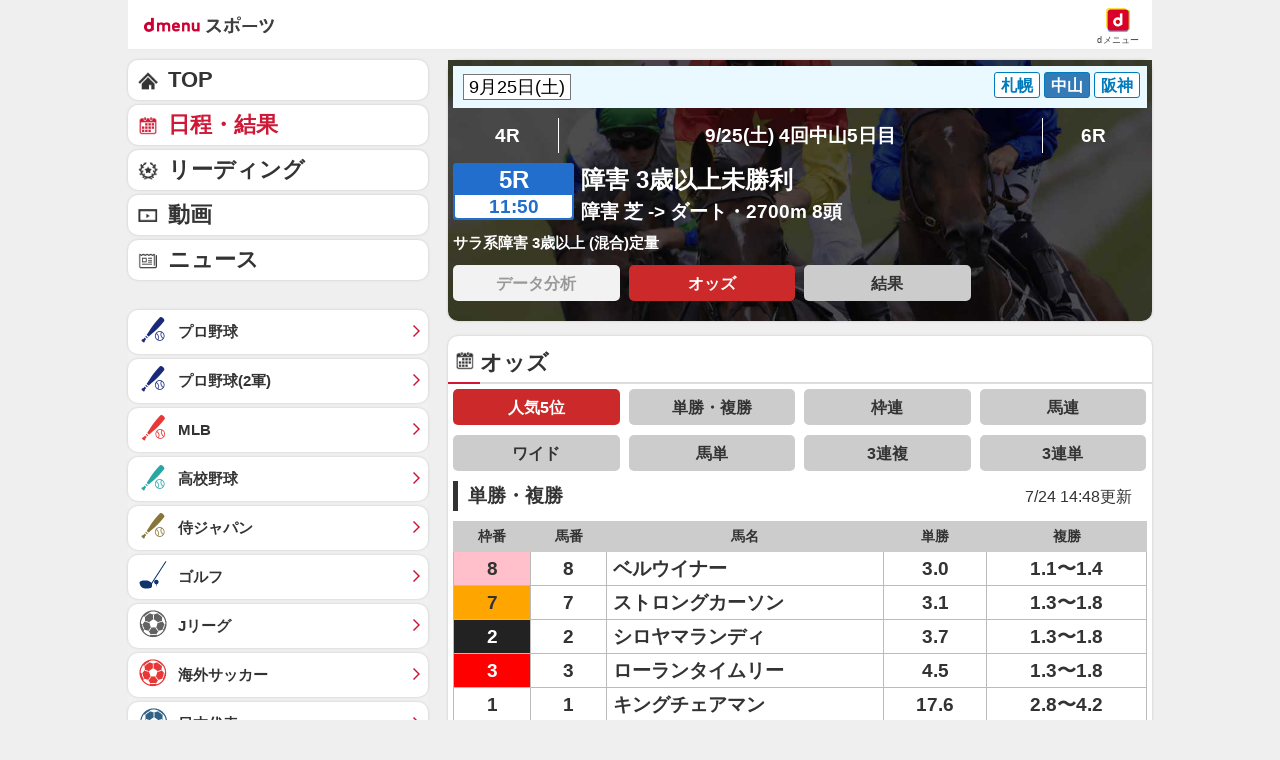

--- FILE ---
content_type: text/javascript
request_url: https://rumcdn.geoedge.be/d51e7e94-2494-4676-9d85-9dc40e298f77/grumi.js
body_size: 127985
content:
var grumiInstance = window.grumiInstance || { q: [] };
(function createInstance (window, document, options = { shouldPostponeSample: false }) {
	!function r(i,o,a){function s(n,e){if(!o[n]){if(!i[n]){var t="function"==typeof require&&require;if(!e&&t)return t(n,!0);if(c)return c(n,!0);throw new Error("Cannot find module '"+n+"'")}e=o[n]={exports:{}};i[n][0].call(e.exports,function(e){var t=i[n][1][e];return s(t||e)},e,e.exports,r,i,o,a)}return o[n].exports}for(var c="function"==typeof require&&require,e=0;e<a.length;e++)s(a[e]);return s}({1:[function(e,t,n){var r=e("./config.js"),i=e("./utils.js");t.exports={didAmazonWin:function(e){var t=e.meta&&e.meta.adv,n=e.preWinningAmazonBid;return n&&(t=t,!i.isEmptyObj(r.amazonAdvIds)&&r.amazonAdvIds[t]||(t=e.tag,e=n.amzniid,t.includes("apstag.renderImp(")&&t.includes(e)))},setAmazonParametersToSession:function(e){var t=e.preWinningAmazonBid;e.pbAdId=void 0,e.hbCid=t.crid||"N/A",e.pbBidder=t.amznp,e.hbCpm=t.amznbid,e.hbVendor="A9",e.hbTag=!0}}},{"./config.js":5,"./utils.js":24}],2:[function(e,t,n){var l=e("./session"),r=e("./urlParser.js"),m=e("./utils.js"),i=e("./domUtils.js").isIframe,f=e("./htmlParser.js"),g=e("./blackList").match,h=e("./ajax.js").sendEvent,o=".amazon-adsystem.com",a="/dtb/admi",s="googleads.g.doubleclick.net",e="/pagead/",c=["/pagead/adfetch",e+"ads"],d=/<iframe[^>]*src=['"]https*:\/\/ads.\w+.criteo.com\/delivery\/r\/.+<\/iframe>/g,u={};var p={adsense:{type:"jsonp",callbackName:"a"+ +new Date,getJsUrl:function(e,t){return e.replace("output=html","output=json_html")+"&callback="+t},getHtml:function(e){e=e[m.keys(e)[0]];return e&&e._html_},shouldRender:function(e){var e=e[m.keys(e)[0]],t=e&&e._html_,n=e&&e._snippet_,e=e&&e._empty_;return n&&t||e&&t}},amazon:{type:"jsonp",callbackName:"apstag.renderImp",getJsUrl:function(e){return e.replace("/admi?","/admj?").replace("&ep=%7B%22ce%22%3A%221%22%7D","")},getHtml:function(e){return e.html},shouldRender:function(e){return e.html}},criteo:{type:"js",getJsHtml:function(e){var t,n=e.match(d);return n&&(t=(t=n[0].replace(/iframe/g,"script")).replace(/afr.php|display.aspx/g,"ajs.php")),e.replace(d,t)},shouldRender:function(e){return"loading"===e.readyState}}};function y(e){var t,n=e.url,e=e.html;return n&&((n=r.parse(n)).hostname===s&&-1<c.indexOf(n.pathname)&&(t="adsense"),-1<n.hostname.indexOf(o))&&-1<n.pathname.indexOf(a)&&(t="amazon"),(t=e&&e.match(d)?"criteo":t)||!1}function v(r,i,o,a){e=i,t=o;var e,t,n,s=function(){e.src=t,h({type:"adfetch-error",meta:JSON.stringify(l.meta)})},c=window,d=r.callbackName,u=function(e){var t,n=r.getHtml(e),e=(l.bustedUrl=o,l.bustedTag=n,r.shouldRender(e));t=n,(t=f.parse(t))&&t.querySelectorAll&&(t=m.map(t.querySelectorAll("[src], [href]"),function(e){return e.src||e.href}),m.find(t,function(e){return g(e).match}))&&h({type:"adfetch",meta:JSON.stringify(l.meta)}),!a(n)&&e?(t=n,"srcdoc"in(e=i)?e.srcdoc=t:((e=e.contentWindow.document).open(),e.write(t),e.close())):s()};for(d=d.split("."),n=0;n<d.length-1;n++)c[d[n]]={},c=c[d[n]];c[d[n]]=u;var u=r.getJsUrl(o,r.callbackName),p=document.createElement("script");p.src=u,p.onerror=s,p.onload=function(){h({type:"adfetch-loaded",meta:JSON.stringify(l.meta)})},document.scripts[0].parentNode.insertBefore(p,null)}t.exports={shouldBust:function(e){var t,n=e.iframe,r=e.url,e=e.html,r=(r&&n&&(t=i(n)&&!u[n.id]&&y({url:r}),u[n.id]=!0),y({html:e}));return t||r},bust:function(e){var t=e.iframe,n=e.url,r=e.html,i=e.doc,o=e.inspectHtml;return"jsonp"===(e=p[y(e)]).type?v(e,t,n,o):"js"===e.type?(t=i,n=r,i=(o=e).getJsHtml(n),l.bustedTag=n,!!o.shouldRender(t)&&(t.write(i),!0)):void 0},checkAndBustFriendlyAmazonFrame:function(e,t){(e=e.defaultView&&e.defaultView.frameElement&&e.defaultView.frameElement.id)&&e.startsWith("apstag")&&(l.bustedTag=t)}}},{"./ajax.js":3,"./blackList":4,"./domUtils.js":8,"./htmlParser.js":13,"./session":21,"./urlParser.js":23,"./utils.js":24}],3:[function(e,t,n){var i=e("./utils.js"),o=e("./config.js"),r=e("./session.js"),a=e("./domUtils.js"),s=e("./jsUtils.js"),c=e("./methodCombinators.js").before,d=e("./tagSelector.js").getTag,u=e("./constants.js"),e=e("./natives.js"),p=e.fetch,l=e.XMLHttpRequest,m=e.Request,f=e.TextEncoder,g=e.postMessage,h=[];function y(e,t){e(t)}function v(t=null){i.forEach(h,function(e){y(e,t)}),h.push=y}function b(e){return e.key=r.key,e.imp=e.imp||r.imp,e.c_ver=o.c_ver,e.w_ver=r.wver,e.w_type=r.wtype,e.b_ver=o.b_ver,e.ver=o.ver,e.loc=location.href,e.ref=document.referrer,e.sp=r.sp||"dfp",e.cust_imp=r.cust_imp,e.cust1=r.meta.cust1,e.cust2=r.meta.cust2,e.cust3=r.meta.cust3,e.caid=r.meta.caid,e.scriptId=r.scriptId,e.crossOrigin=!a.isSameOriginWin(top),e.debug=r.debug,"dfp"===r.sp&&(e.qid=r.meta.qid),e.cdn=o.cdn||void 0,o.accountType!==u.NET&&(e.cid=r.meta&&r.meta.cr||123456,e.li=r.meta.li,e.ord=r.meta.ord,e.ygIds=r.meta.ygIds),e.at=o.accountType.charAt(0),r.hbTag&&(e.hbTag=!0,e.hbVendor=r.hbVendor,e.hbCid=r.hbCid,e.hbAdId=r.pbAdId,e.hbBidder=r.pbBidder,e.hbCpm=r.hbCpm,e.hbCurrency=r.hbCurrency),"boolean"==typeof r.meta.isAfc&&(e.isAfc=r.meta.isAfc,e.isAmp=r.meta.isAmp),r.meta.hasOwnProperty("isEBDA")&&"%"!==r.meta.isEBDA.charAt(0)&&(e.isEBDA=r.meta.isEBDA),r.pimp&&"%_pimp%"!==r.pimp&&(e.pimp=r.pimp),void 0!==r.pl&&(e.preloaded=r.pl),e.site=r.site||a.getTopHostname(),e.site&&-1<e.site.indexOf("safeframe.googlesyndication.com")&&(e.site="safeframe.googlesyndication.com"),e.isc=r.isc,r.adt&&(e.adt=r.adt),r.isCXM&&(e.isCXM=!0),e.ts=+new Date,e.bdTs=o.bdTs,e}function w(t,n){var r=[],e=i.keys(t);return void 0===n&&(n={},i.forEach(e,function(e){void 0!==t[e]&&void 0===n[e]&&r.push(e+"="+encodeURIComponent(t[e]))})),r.join("&")}function E(e){e=i.removeCaspr(e),e=r.doubleWrapperInfo.isDoubleWrapper?i.removeWrapperXMP(e):e;return e=4e5<e.length?e.slice(0,4e5):e}function j(t){return function(){var e=arguments[0];return e.html&&(e.html=E(e.html)),e.tag&&(e.tag=E(e.tag)),t.apply(this,arguments)}}e=c(function(e){var t;e.hasOwnProperty("byRate")&&!e.byRate||(t=a.getAllUrlsFromAllWindows(),"sample"!==e.r&&"sample"!==e.bdmn&&t.push(e.r),e[r.isPAPI&&"imaj"!==r.sp?"vast_content":"tag"]=d(),e.urls=JSON.stringify(t),e.hc=r.hc,e.vastUrls=JSON.stringify(r.vastUrls),delete e.byRate)}),c=c(function(e){e.meta=JSON.stringify(r.meta),e.client_size=r.client_size});function O(e,t){var n=new l;n.open("POST",e),n.setRequestHeader("Content-type","application/x-www-form-urlencoded"),n.send(w(t))}function A(t,e){return o=e,new Promise(function(t,e){var n=(new f).encode(w(o)),r=new CompressionStream("gzip"),i=r.writable.getWriter();i.write(n),i.close(),new Response(r.readable).arrayBuffer().then(function(e){t(e)}).catch(e)}).then(function(e){e=new m(t,{method:"POST",body:e,mode:"no-cors",headers:{"Content-type":"application/x-www-form-urlencoded","Accept-Language":"gzip"}});p(e)});var o}function T(e,t){p&&window.CompressionStream?A(e,t).catch(function(){O(e,t)}):O(e,t)}function _(e,t){r.hasFrameApi&&!r.frameApi?g.call(r.targetWindow,{key:r.key,request:{url:e,data:t}},"*"):T(e,t)}r.frameApi&&r.targetWindow.addEventListener("message",function(e){var t=e.data;t.key===r.key&&t.request&&(T((t=t.request).url,t.data),e.stopImmediatePropagation())});var I,x={};function k(r){return function(n){h.push(function(e){if(e&&e(n),n=b(n),-1!==r.indexOf(o.reportEndpoint,r.length-o.reportEndpoint.length)){var t=r+w(n,{r:!0,html:!0,ts:!0});if(!0===x[t]&&!(n.rbu||n.is||3===n.rdType||n.et))return}x[t]=!0,_(r,n)})}}let S="https:",C=S+o.apiUrl+o.reportEndpoint;t.exports={sendInit:s.once(c(k(S+o.apiUrl+o.initEndpoint))),sendReport:e(j(k(S+o.apiUrl+o.reportEndpoint))),sendError:k(S+o.apiUrl+o.errEndpoint),sendDebug:k(S+o.apiUrl+o.dbgEndpoint),sendStats:k(S+o.apiUrl+(o.statsEndpoint||"stats")),sendEvent:(I=k(S+o.apiUrl+o.evEndpoint),function(e,t){var n=o.rates||{default:.004},t=t||n[e.type]||n.default;Math.random()<=t&&I(e)}),buildRbuReport:e(j(b)),sendRbuReport:_,processQueue:v,processQueueAndResetState:function(){h.push!==y&&v(),h=[]},setReportsEndPointAsFinished:function(){x[C]=!0},setReportsEndPointAsCleared:function(){delete x[C]}}},{"./config.js":5,"./constants.js":6,"./domUtils.js":8,"./jsUtils.js":14,"./methodCombinators.js":16,"./natives.js":17,"./session.js":21,"./tagSelector.js":22,"./utils.js":24}],4:[function(e,t,n){var d=e("./utils.js"),r=e("./config.js"),u=e("./urlParser.js"),i=r.domains,o=r.clkDomains,e=r.bidders,a=r.patterns.wildcards;var s,p={match:!1};function l(e,t,n){return{match:!0,bdmn:e,ver:t,bcid:n}}function m(e){return e.split("").reverse().join("")}function f(n,e){var t,r;return-1<e.indexOf("*")?(t=e.split("*"),r=-1,d.every(t,function(e){var e=n.indexOf(e,r+1),t=r<e;return r=e,t})):-1<n.indexOf(e)}function g(e,t,n){return d.find(e,t)||d.find(e,n)}function h(e){return e&&"1"===e.charAt(0)}function c(c){return function(e){var n,r,i,e=u.parse(e),t=e&&e.hostname,o=e&&[e.pathname,e.search,e.hash].join("");if(t){t=[t].concat((e=(e=t).split("."),d.fluent(e).map(function(e,t,n){return n.shift(),n.join(".")}).val())),e=d.map(t,m),t=d.filter(e,function(e){return void 0!==c[e]});if(t&&t.length){if(e=d.find(t,function(e){return"string"==typeof c[e]}))return l(m(e),c[e]);var a=d.filter(t,function(e){return"object"==typeof c[e]}),s=d.map(a,function(e){return c[e]}),e=d.find(s,function(t,e){return r=g(d.keys(t),function(e){return f(o,e)&&h(t[e])},function(e){return f(o,e)}),n=m(a[e]),""===r&&(e=s[e],i=l(n,e[r])),r});if(e)return l(n,e[r],r);if(i)return i}}return p}}function y(e){e=e.substring(2).split("$");return d.map(e,function(e){return e.split(":")[0]})}t.exports={match:function(e,t){var n=c(i);return t&&"IFRAME"===t.toUpperCase()&&(t=c(o)(e)).match?(t.rdType=2,t):n(e)},matchHB:(s=c(e),function(e){var e=e.split(":"),t=e[0],e=e[1],e="https://"+m(t+".com")+"/"+e,e=s(e);return e.match&&(e.bdmn=t),e}),matchAgainst:c,matchPattern:function(t){var e=g(d.keys(a),function(e){return f(t,e)&&h(a[e])},function(e){return f(t,e)});return e?l("pattern",a[e],e):p},isBlocking:h,getTriggerTypes:y,removeTriggerType:function(e,t){var n,r=(i=y(e.ver)).includes(t),i=1<i.length;return r?i?(e.ver=(n=t,(r=e.ver).length<2||"0"!==r[0]&&"1"!==r[0]||"#"!==r[1]||(i=r.substring(0,2),1===(t=r.substring(2).split("$")).length)?r:0===(r=t.filter(function(e){var t=e.indexOf(":");return-1===t||e.substring(0,t)!==n})).length?i.slice(0,-1):i+r.join("$")),e):p:e}}},{"./config.js":5,"./urlParser.js":23,"./utils.js":24}],5:[function(e,t,n){t.exports={"ver":"0.1","b_ver":"0.5.480","blocking":true,"rbu":0,"silentRbu":0,"signableHosts":[],"onRbu":0,"samplePercent":0,"debug":true,"accountType":"publisher","impSampleRate":0.002,"statRate":0.05,"apiUrl":"//gw.geoedge.be/api/","initEndpoint":"init","reportEndpoint":"report","statsEndpoint":"stats","errEndpoint":"error","dbgEndpoint":"debug","evEndpoint":"event","filteredAdvertisersEndpoint":"v1/config/filtered-advertisers","rdrBlock":true,"ipUrl":"//rumcdn.geoedge.be/grumi-ip.js","altTags":[],"hostFilter":[],"maxHtmlSize":0.4,"reporting":true,"advs":{},"creativeWhitelist":{},"heavyAd":false,"cdn":"cloudfront","domains":{"gro.ekolydnac":"1#1:64667","ten.notkcilc":"1#1:64667","evil.eciovamzalp":"1#1:64667","ten.dferuza.10z.fc7cmdkfeeva0hya-eex":"1#1:64667","moc.bulcderauqs":"1#1:64667","ecaps.zkzr24vbli":"1#1:64667","ten.dferuza.10z.2eybzhxerhgbjgca-rle":"1#1:64667","ten.tnorfduolc.g79cvqs8do9p3d":"1#1:64667","moc.kcaskcurazile":"1#1:64667","zyx.daibompxe":"1#1:64667","emem.allizda":"1#1:64667","ofni.htaprider.4su-og":"1#1:64667","bulc.999rr.wd":"1#1:64667","moc.bulcderauqs.citats":"1#1:64667","moc.ndcsca":"1#1:64667","gs.pnf":"1#1:64667","ten.tnorfduolc.zjnukhvghq9o2d":"1#1:64667","moc.spitevilretteb.yromem":"1#1:64667","enilno.rotacidni-isr":"1#1:64667","ppa.naecolatigidno.v9es6-ppa-retsbol":"1#1:64667","ppa.naecolatigidno.au6jw-ppa-daehremmah":"1#1:64667","ten.swodniw.eroc.bew.31z.3rorresoinajht12":"1#1:64667","ten.swodniw.eroc.bew.31z.pohsyenoot":"1#1:64667","moc.gnotuzgnahc":"1#1:64667","erots.pohsraey34yppah":"1#1:64667","moc.tejrewopti":"1#1:64667","su.ytisoirucnepo":"1#1:64667","lol.enilty":"1#1:64667","moc.rekihalyaz":"1#1:64667","moc.igolpmis":"1#1:64667","moc.euqitirc-arucsbo":"1#1:64667","pohs.trakysae-yadtseb":"1#1:64667","tser.ilpxecslob":"1#1:64667","etis.asweretam":"1#1:64667","etis.nevahnap":"1#1:64667","ten.tnorfduolc.7d206fobt8g71d":"1#1:64667","moc.ppaukoreh.4e72d8a6944f-86109-nwad-gnirumrum":"1#1:64667","latigid.tpmorp-hsac":"1#1:64667","pohs.llawbewdetsaf":"1#1:64667","ten.swodniw.eroc.bew.31z.hsulbarev":"1#1:64667","moc.ppaukoreh.d5f888fc8ca4-ediug-elcrickooc":"1#1:64667","ten.swodniw.eroc.bew.31z.3oxw5a0olzcsj221egassem":"1#1:64667","moc.taogiatneh":"1#1:64667","moc.861lctqc":"1#1:64667","orp.fortafoerp":"1#1:64667","retnec.niselitulg":"1#1:64667","aidem.nisidddair":"1#1:64667","aidem.avnirlupoc":"1#1:64667","etis.xeuqrotevird":"1#1:64667","sbs.iyiqeso":"1#1:64667","ten.swodniw.eroc.bew.31z.9210123033e3033e3033e":"1#1:64667","moc.srotutulot":"1#1:64667","moc.kcarttsaferusni.egap":"1#1:64667","tser.rosnielerp":"1#1:64667","tser.ellubuqcar":"1#1:64667","retnec.ibaraumnori":"1#1:64667","retnec.icepsobsib":"1#1:64667","retnec.ccilcmarap":"1#1:64667","uci.yssergorp":"1#1:64667","moc.ediuggniviloruen":"1#1:64667","ten.swodniw.eroc.bew.31z.allebeeno":"1#1:64667","gro.reggolbi.ognalos":"1#1:64667","ten.swodniw.eroc.bew.91z.1yphalkmnb":"1#1:64667","niw.e16ocnip":"1#1:64667","moc.1w8dtpf":"1#1:64667","moc.ppaukoreh.642fd39a51d2-ediug-nigirodoof":"1#1:64667","gro.ruemes":"1#1:64667","aidem.bnrohlatr":"1#1:64667","ten.orugesetnelbma":"1#1:64667","ten.swodniw.eroc.bew.31z.pohsdnomaid":"1#1:64667","zyx.aznarepseahceredal":"1#1:64667","pohs.stigem":"1#1:64667","sbs.emohozipik":"1#1:64667","orp.tiddaaippa":"1#1:64667","ofni.ia-mroftalp":"1#1:64667","moc.ecananif-cihtnys":"1#1:64667","moc.wolf-ydaets":"1#1:64667","moc.ecimettolrahc":"1#1:64667","ppa.yfilten.368db7ec-85931122106202-taigalp-eralfduolc":"1#1:64667","pot.ejtefshvre":"1#1:64667","tser.ortemgeram":"1#1:64667","moc.ppaukoreh.b8128478f0f6-ediug-noisivrovalf":"1#1:64667","moc.ppaukoreh.c8cab5cd7698-ediug-noisufecips":"1#1:64667","erots.ed-atsorperup":"1#1:64667","ni.oc.yfirevnamuh.gli2lf37ccbuh8opdo5d":"1#1:64667","moc.susucofssenllew":"1#1:64667","ten.tnorfduolc.olbt2ob4uknjd":"1#1:64667","pot.ytqgvgkxeez":"1#1:64667","moc.asrevromedaca":"1#1:64667","gro.reggolbi.modneuq":"1#1:64667","su.tsoobyromem-emirp":"1#1:64667","moc.iahterotsyalp.oj0o":"1#1:64667","retnec.unercdorap":"1#1:64667","moc.kilcaed.kt":"1#1:64667","orp.aviresnit":"1#1:64667","sbs.eyijemozler":"1#1:64667","moc.gusek.airolf":"1#1:64667","ten.swodniw.eroc.bew.31z.9110123033e3033e3033e":"1#1:64667","moc.ppaukoreh.fbeea55177f3-91152-nisab-ralop":"1#1:64667","ten.swodniw.eroc.bew.31z.allebxis":"1#1:64667","moc.seizirp.81":"1#1:64667","tser.irepsresot":"1#1:64667","aidem.acsidretla":"1#1:64667","aidem.ppardrosid":"1#1:64667","aidem.aropscitna":"1#1:64667","enilno.otnilaroxev":"1#1:64667","etis.noitingievird":"1#1:64667","etis.xnoitomrac":"1#1:64667","moc.wonsretsamoculg":"1#1:64667","zzub.sraeynocer":"1#1:64667","moc.orpreplehesoculg.htlaeh":"1#1:64667","ten.swodniw.eroc.bolb.omnsxxpnyugcmblfyswc5107":"1#1:64667","ten.swodniw.eroc.bolb.qsmjecqayopuagfqcrjj5007":"1#1:64667","tra.tfirnimul":"1#1:64667","ten.dferuza.10z.xafewf3eed7dxbdd-vic":"1#1:64667","moc.xinus-lepat.3rt":"1#1:64667","ofni.spotreffowen":"1#1:64667","oi.vdarda.ipa":"1#1:64667","ten.moderoberomon":"1#1:64667","moc.ruzah-konib.3rt":"1#1:64667","kni.hcetgniruces":"1#1:64667","moc.4202-ylloj-atled":"1#1:64667","ten.hcetiaor.gnikcart":"1#1:64667","ur.sdracyppahyrt":"1#1:64667","moc.0101rolocotohp":"1#1:64667","teb.knilynit.ndc.z":"1#1:64667","ur.juewopo.870075-tsetal":"1#1:64667","moc.noitaunitnocgnipoordelttek":"1#1:64667","pot.buhrider":"1#1:64667","moc.niksaramsoc.hcia":"1#1:64667","pohs.snoitulosten6202detroppus":"1#1:64667","tser.abaicfarts":"1#1:64667","tser.ullosneirt":"1#1:64667","enilno.ezoralizopikemamovofat":"1#1:64667","etis.yalptelmah":"1#1:64667","etis.moolbetuor":"1#1:64667","moc.enneiditouq-etilativ":"1#1:64667","efil.ifipotuzatopixuvem":"1#1:64667","ofni.zazswenhcet":"1#1:64667","sbs.elatolatlobuhsoh":"1#1:64667","orp.ikragez-e":"1#1:64667","moc.lrrigruoysiereh.zkgbzv":"1#1:64667","moc.ppaukoreh.5cc152941abd-yrotsdeesa":"1#1:64667","latigid.tnioplaog":"1#1:64667","moc.8tspjij.www":"1#1:64667","moc.buh-gnikniht-raelc.www":"1#1:64667","etis.momar":"1#1:64667","moc.aciremaegarevocotua":"1#1:64667","tser.ouqnusotua":"1#1:64667","tser.pracspxenu":"1#1:64667","enilno.raewklisnabru":"1#1:64667","ppa.naecolatigidno.pkvus-ppa-erutcetihcra":"1#1:64667","ppa.naecolatigidno.oolr7-nasa-agoy":"1#1:64667","moc.ppaukoreh.8bb7a951f8c1-gninekawaercatnadnuba":"1#1:64667","moc.ppaukoreh.9ab514fe1ca0-seton-pamepicer":"1#1:64667","ten.swodniw.eroc.bew.31z.4rorresoinajht12":"1#1:64667","yadot.iyuxejbtoh":"1#1:64667","tser.utsestnaps":"1#1:64667","moc.xmyay":"1#1:64667","moc.ppaukoreh.922590b398b2-buhatnavroz":"1#1:64667","moc.sredisniswenhtlaeh.og":"1#1:64667","enilno.gamesiarutansatiecer":"1#1:64667","gro.tsegidfeirb":"1#1:64667","ppa.yfilten.6fa9e886-54531122106202-taigalp-eralfduolc":"1#1:64667","enilno.anoryv.www":"1#1:64667","moc.ytiralc-dnim-yliad":"1#1:64667","oi.bew24.ognalos":"1#1:64667","moc.esabbewweiver.apl":"1#1:64667","moc.noitcerideroeg.ipa":"1#1:64667","pot.bulcanag.www":"1#1:64667","moc.rziwd":"1#1:64667","etis.ybbucyalp":"1#1:64667","moc.uadetagnoleyrev":"1#1:64667","ten.swodniw.eroc.bolb.1020xoberuza":"1#1:64667","uci.ccasakidik":"1#1:64667","moc.tfirdaegabbacsuoitneicsnoc":"1#1:64667","ppa.naecolatigidno.tx7wg-ppa-hsifnwolc":"1#1:64667","etis.oromik":"1#1:64667","ppa.yfilten.dff9ffdd-82433112106202-taigalp-eralfduolc":"1#1:64667","retnec.yllohmizne":"1#1:64667","aidem.ustamzacni":"1#1:64667","aidem.mmaifhgnav":"1#1:64667","moc.ppaukoreh.3cc878d90825-5pj-hsif-rats":"1#1:64667","moc.kddetagnoleyrev":"1#1:64667","ppa.yfilten.eda4445b-42842122106202-taigalp-eralfduolc":"1#1:64667","gro.draob-ym.nocmeg":"1#1:64667","moc.onaslaed.www":"1#1:64667","moc.xelavavnoxew":"1#1:64667","enilno.stnenopmocrotaveleocee":"1#1:64667","etis.rawerperolag":"1#1:64667","ppa.naecolatigidno.zkjfq-ppa-hsifyllej":"1#1:64667","moc.golbotsevol.potneuq":"1#1:64667","moc.ppaukoreh.5e91c76fcddf-buhqtcetorp":"1#1:64667","moc.ppaukoreh.8e6caebb04b2-seton-kcartsetsat":"1#1:64667","etis.xeuqrotdeeps":"1#1:64667","etis.tnirpsrotom":"1#1:64667","etis.hctalaa":"1#1:64667","latigid.xoveihca":"1#1:64667","moc.tiusrup-eneres":"1#1:64667","moc.reyal-mraw":"1#1:64667","uci.drawrofesir":"1#1:64667","moc.topsgolb.noihsafninor":"1#1:64667","pohs.sretfarcduolc.o95hp":"1#1:64667","evil.b96r9g.www":"1#1:64667","moc.ppaukoreh.c0e5c2e1c122-97972-sdnalhsurb-eltneg":"1#1:64667","pot.pwmgyxcgfx":"1#1:64667","pohs.wtoudoudip":"1#1:64667","ppa.yfilten.d6e4fe13-74839012106202-taigalp-eralfduolc":"1#1:64667","ppa.naecolatigidno.m7xh3-ppa-hsifnwolc":"1#1:64667","pohs.socsidniw":"1#1:64667","ten.swodniw.eroc.bew.31z.allebruof":"1#1:64667","moc.ekaepngisedeno.apl":"1#1:64667","tser.ttacstogij":"1#1:64667","moc.nurilex":"1#1:64667","moc.etelpmocndc":"1#1:64667","moc.ppaukoreh.3e64a79ab859-98609-sdnalhsurb-tneicna":"1#1:64667","pohs.detroppusretnecbew":"1#1:64667","ur.juewopo.080075-tsetal":"1#1:64667","niw.v08ocnip":"1#1:64667","tser.necnipdlom":"1#1:64667","ten.wensgniwnepo":"1#1:64667","evil.edyadotstcetorpcp":"1#1:64667","ed.regnylreg":"1#1:64667","enilno.oilofkert":"1#1:64667","moc.salemuj":"1#1:64667","ten.swodniw.eroc.bew.31z.ww30naj12":"1#1:64667","tser.salbollops":"1#1:64667","pot.nofradf":"1#1:64667","ppa.yfilten.13479e-oaituoy-yfael--709b086002b5968633f02796":"1#1:64667","etis.dirginez":"1#1:64667","su.etadpudetsurt.www":"1#1:64667","gro.gamhtlaeheenk.pleh":"1#1:64667","moc.ppaukoreh.809dfceb0415-seton-cigolhsid":"1#1:64667","moc.eerf-datsalbkcolb":"1#1:64667","ten.swodniw.eroc.bew.31z.allebxxxxis":"1#1:64667","ved.segap.fgh41szf":"1#1:64667","moc.maddaropthguowda":"1#1:64667","orp.buhtylana.ffa":"1#1:64667","moc.evawreviri":"1#1:64667","ten.etaberteg.c8ix4":"1#1:64667","ofni.htaprider.7su-og":"1#1:64667","smetsys.draugefaselibom":"1#1:64667","moc.kkcilcymkcart":"1#1:64667","pot.kcart-roc":"1#1:64667","moc.snkal":"1#1:64667","pot.wtihvaalqi":"1#1:64667","moc.erotsyalpmlap.2ndc":"1#1:64667","sbs.damevaw":"1#1:64667","orp.arotnevox":"1#1:64667","evil.gnortssrednefedcp":"1#1:64667","moc.uroferacotua.og":"1#1:64667","zib.sthgisni-tekram":"1#1:64667","ppa.naecolatigidno.q8bkr-ppa-laes":"1#1:64667","erots.pohsraey93yppah":"1#1:64667","moc.deeps-egrus":"1#1:64667","moc.eziraluger-laredef-atiecer":"1#1:64667","moc.1568861.kkbn":"1#1:64667","ten.swodniw.eroc.bolb.rpvrvllkclesxrjygkik4007":"1#1:64667","gro.draob-ym.ognalos":"1#1:64667","moc.ppaukoreh.b40debc22a52-eldalsuoiruceht":"1#1:64667","pohs.neqitoh":"1#1:64667","moc.troppustnailirb":"1#1:64667","tser.namongammi":"1#1:64667","enilno.axeqlu":"1#1:64667","etis.aiv-xyz":"1#1:64667","orp.lexipgisoc":"1#1:64667","ecaps.irdom":"1#1:64667","moc.ppaukoreh.7ca731dc9463-ediug-pamecips":"1#1:64667","ppa.yfilten.066a1c15-44536112106202-taigalp-eralfduolc":"1#1:64667","enilno.kcehc-cp-1bom":"1#1:64667","ten.swodniw.eroc.bolb.88c2b39c6fbe":"1#1:64667","enilno.spppams":"1#1:64667","tser.oruenasnoc":"1#1:64667","tser.absidromir":"1#1:64667","ppa.yfilten.f0053723-00631122106202-taigalp-eralfduolc":"1#1:64667","gro.uoysekil.modneuq":"1#1:64667","gro.weivsucof.www":"1#1:64667","moc.sediug-ytiralc-eht":"1#1:64667","pohs.noituloseciveddeniatrec":"1#1:64667","ppa.yfilten.797e3eb5-41105122106202-taigalp-eralfduolc":"1#1:64667","ppa.yfilten.487d7ac5-51605122106202-taigalp-eralfduolc":"1#1:64667","ved.segap.hfc11hbja":"1#1:64667","ved.segap.vhg22a":"1#1:64667","moc.ppaukoreh.c222908d724f-seton-eslupepicer":"1#1:64667","moc.ppaukoreh.eb71185df327-seton-eslupetsat":"1#1:64667","etisbew.eractifirep":"1#1:64667","ppa.naecolatigidno.bv3pu-3-ppa-llehsaes":"1#1:64667","moc.ppaukoreh.c10b8b5cf78b-seton-enilepicer":"1#1:64667","moc.ezauw.hainmo":"1#1:64667","ppa.naecolatigidno.j3kko-6000soi-elppa":"1#1:64667","gro.uoysekil.hainmo":"1#1:64667","ofni.mils-og.2la":"1#1:64667","tser.repmietsec":"1#1:64667","retnec.iminipixel":"1#1:64667","aidem.nunoncippa":"1#1:64667","sbs.mroftalp-ia":"1#1:64667","moc.ppaukoreh.9c6e280a6163-2pj-hsif-rats":"1#1:64667","ppa.yfilten.94e17e6a-52842122106202-taigalp-eralfduolc":"1#1:64667","moc.buhartunevirht":"1#1:64667","kni.yadrkcolc":"1#1:64667","ppa.naecolatigidno.msjt5-ppa-yargnits":"1#1:64667","moc.laiciffoselasw":"1#1:64667","moc.ppaukoreh.ad54dbe99f0c-sepicer-noisivlaem":"1#1:64667","moc.ppaukoreh.4dd88012dea2-sepicer-tsendoof":"1#1:64667","orp.ecivres-rac-hsitirb":"1#1:64667","su.thgisninredom":"1#1:64667","su.sucofyadot":"1#1:64667","ten.swodniw.eroc.bew.31z.7v1m2juilzcsj221egassem":"1#1:64667","ved.segap.bhjyg9a":"1#1:64667","moc.ppaukoreh.71a61e70b9a3-seroiretntnagele":"1#1:64667","ten.swodniw.eroc.bew.31z.pzofsey1lzcsj221egassem":"1#1:64667","zyx.czf8ns92.ipa":"1#1:64667","tser.ennartobac":"1#1:64667","tser.rotnipozam":"1#1:64667","enilno.anitorlasac":"1#1:64667","ssenisub.drahcrolexip.56t":"1#1:64667","evil.kuderucesdetavitcacp":"1#1:64667","moc.alledcca":"1#1:64667","ppa.naecolatigidno.32eds-ppa-hsifnwolc":"1#1:64667","gro.taerg-si.hainmo":"1#1:64667","ten.swodniw.eroc.bolb.oxyezqoexcfzuxnzodpc9004":"1#1:64667","moc.rwopbewdaer":"1#1:64667","evil.evil-ciasomaidem.pl":"1#1:64667","ten.swodniw.eroc.bew.92z.sesiecvresoistsenzzub":"1#1:64667","tser.renroronba":"1#1:64667","moc.seizirp.3":"1#1:64667","orp.oignibtuah":"1#1:64667","moc.ppaukoreh.1f5abc37654c-7pj-hsif-rats":"1#1:64667","moc.ppaukoreh.f55d3145e500-srocedekavos":"1#1:64667","sbs.exubvifuxoyor":"1#1:64667","moc.aivramohtyrc":"1#1:64667","etis.iuasa":"1#1:64667","ppa.naecolatigidno.msxaz-ppa-hsifyllej":"1#1:64667","ten.swodniw.eroc.bew.31z.pohsnevoow":"1#1:64667","tser.ovilshcrap":"1#1:64667","evil.teydekooctonmi":"1#1:64667","ten.lntiderk":"1#1:64667","retnec.rovasiscir":"1#1:64667","ed.tepatyrop":"1#1:64667","aidem.cnihccobba":"1#1:64667","ppa.naecolatigidno.5x3rr-ppa-supotco":"1#1:64667","ppa.yfilten.12f5c7fe-51000122106202-taigalp-eralfduolc":"1#1:64667","moc.etakdlrow.uh-221egaytuaeb":"1#1:64667","moc.etakdlrow.zc-111egaytuaeb":"1#1:64667","su.yliadremusnoc":"1#1:64667","ppa.naecolatigidno.oa75i-ppa-noil-aes":"1#1:64667","moc.hsilbupdagnitekram":"1#1:64667","em.yapt.pukool":"1#1:64667","moc.as.krapsykcul":"1#1:64667","ofni.htaprider.2ue-og":"1#1:64667","moc.a1sm.ndc":"1#1:64667","moc.yy2ka.ndc":"1#1:64667","moc.lbngwqdk":"1#1:64667","ur.ffoknit":"1#1:64667","ofni.shsdkehg":"1#1:64667","tser.etnocenerc":"1#1:64667","enilno.ronixaluqrev":"1#1:64667","etis.hctulcraeg":"1#1:64667","orp.anirovlar":"1#1:64667","orp.artnelez":"1#1:64667","enilno.auehtlaehragus":"1#1:64667","moc.rryrrbag":"1#1:64667","tser.avsidigirg":"1#1:64667","tser.lepmilirk":"1#1:64667","moc.ppaukoreh.4299d0ce7dfa-buhovitnev":"1#1:64667","moc.sdnuf-moolb":"1#1:64667","orp.anoverua":"1#1:64667","/moc.yliad-gnikniht-nredom":"1#1:64667","moc.rosivdasyevrus.www":"1#1:64667","oi.bew24.modneuq":"1#1:64667","etis.secivrestsepdipar":"1#1:64667","orp.frafssappa":"1#1:64667","moc.tfosenivgatoodikiw.kx4i":"1#1:64667","moc.iemocwyt":"1#1:64667","etis.sepicerruohhsur":"1#1:64667","etis.ytivarg-ogib":"1#1:64667","sbs.nuraxilehpo":"1#1:64667","moc.ppaukoreh.ff93de7e8089-mreggnihtolc":"1#1:64667","ppa.yfilten.d005f449-24901112106202-taigalp-eralfduolc":"1#1:64667","ppa.yfilten.0b55c766-53111112106202-taigalp-eralfduolc":"1#1:64667","evil.noitcetorpbewwenercp":"1#1:64667","ur.telumiggos":"1#1:64667","kcilc.lotfarc":"1#1:64667","ten.swodniw.eroc.bew.31z.3110223033e3033e3033e":"1#1:64667","moc.esahcrupgnikcart.kcart":"1#1:64667","rb.moc.rotagtsohetisuem.3461580.0000215948671ejoheduasatsiver":"1#1:64667","tser.erycuddar":"1#1:64667","orp.cahpaevvar":"1#1:64667","aidem.oidarottam":"1#1:64667","aidem.emsidccacs":"1#1:64667","etis.sleehwevird":"1#1:64667","etis.xevirdraeg":"1#1:64667","eno.ukarelesqbb":"1#1:64667","ppa.lecrev.2000acifiton-soi-elppa":"1#1:64667","moc.ppaukoreh.d08c9cdb7245-oidutslangisnoops":"1#1:64667","ten.swodniw.eroc.bew.92z.secivresoioeskrowten":"1#1:64667","ppa.naecolatigidno.2qrev-ppa-acro":"1#1:64667","etis.srehcetsoob":"1#1:64667","tser.retseacric":"1#1:64667","tser.ucnontarap":"1#1:64667","retnec.imaxeommeg":"1#1:64667","orp.ngurgarpos":"1#1:64667","moc.tivdnimerup":"1#1:64667","moc.etisregnitsoh.419158-retsyo-egnaro":"1#1:64667","moc.ppaukoreh.b2c6622100a5-sepicer-xirtamdoof":"1#1:64667","moc.ppaukoreh.de63960e914b-seton-enigneetsat":"1#1:64667","moc.ppaukoreh.b14b4a5fed5f-seton-xirtamhsid":"1#1:64667","ni.oc.kcilctobor.0vp9hf37ccbuh08q8o5d":"1#1:64667","moc.ppaukoreh.e9a8d9f31283-18185-egrog-gnineve":"1#1:64667","ofni.enidekatenac":"1#1:64667","ten.swodniw.eroc.bew.31z.allebeno":"1#1:64667","retnec.issuramada":"1#1:64667","etis.rotparevird":"1#1:64667","etis.xtfirdrac":"1#1:64667","moc.orpdirg-xulf":"1#1:64667","ten.tseb-si.modneuq":"1#1:64667","moc.ppaukoreh.b917777b0d6a-sepicer-savnackooc":"1#1:64667","pot.emirfpzayiul":"1#1:64667","moc.erutuf4dees":"1#1:64667","ur.juewopo.570075-tsetal":"1#1:64667","pohs.shcetniarbingoc":"1#1:64667","latigid.gniniart-hsac":"1#1:64667","orp.klehwrtnoc":"1#1:64667","moc.latrophcetegdirb.0e4pgf37ccbuh8iv7o5d":"1#1:64667","moc.ynnevahremag":"1#1:64667","moc.agitrebitsap":"1#1:64667","zzub.raepeszevs":"1#1:64667","etis.seirotsdnuobhtrae":"1#1:64667","moc.waxstpuc":"1#1:64667","tser.nocedmulla":"1#1:64667","oc.yadotssenllew":"1#1:64667","moc.reenoipetinu":"1#1:64667","moc.ttrfdhw.www":"1#1:64667","moc.ppaukoreh.e802b9bec4de-ykserofeblios":"1#1:64667","ur.juewopo.103755-tsetal":"1#1:64667","moc.pohssteltuoymmot":"1#1:64667","moc.oabuotnal":"1#1:64667","moc.onisactegguunedlog":"1#1:64667","gro.uoysekil.nocmeg":"1#1:64667","evil.icjdherp":"1#1:64667","ppa.yfilten.0754f0ab-95733112106202-taigalp-eralfduolc":"1#1:64667","ten.swodniw.eroc.bew.91z.11yialjakyh":"1#1:64667","ten.swodniw.eroc.bolb.guqqaokpuwfsdwkdakin5204":"1#1:64667","moc.topsgolb.azotekram":"1#1:64667","moc.ppaukoreh.7d928e03c034-oisnecsaercatnadnuba":"1#1:64667","ten.swodniw.eroc.bolb.aqxkrcekhjzaobziqlmp9204":"1#1:64667","ten.swodniw.eroc.bew.31z.allebenin":"1#1:64667","ten.swodniw.eroc.bew.31z.rhozngdbblzcsj121egassem":"1#1:64667","enilno.toorhsid":"1#1:64667","moc.ppaukoreh.3a78fb2dede7-34811-tserof-gniwaht":"1#1:64667","moc.ppaukoreh.2c432a859ff6-64594-rot-krats":"1#1:64667","pot.gptcugbmxxlo":"1#1:64667","moc.tsmniwonisac.www":"1#1:64667","ten.dferuza.10z.metg5hyevhdfuead-yrc":"1#1:64667","zyx.vdaelacs.rkcrt":"1#1:64667","moc.sgtke.ndc":"1#1:64667","zyx.c0i":"1#1:64667","moc.sdam3.4v-tsaesu-btr":"1#1:64667","moc.xinus-lepat.2rt":"1#1:64667","moc.aekiseprek":"1#1:64667","moc.btrtnenitnoctniop":"1#1:64667","moc.oeevo.sda.201sda":"1#1:64667","eniw.tropbewlausac":"1#1:64667","ofni.htaprider.rtluv-og":"1#1:64667","ofni.htaprider.3su-og":"1#1:64667","cc.lllla4nuf.yalp":"1#1:64667","zyx.5xi":"1#1:64667","moc.ytirucesllawrebycym":"1#1:64667","moc.tnanmereltrutcimarec":"1#1:64667","moc.danosiof.st":"1#1:64667","ofni.htaprider.6su-og":"1#1:64667","moc.xdanoev.10-xda":"1#1:64667","moc.nipshctilg":"1#1:64667","moc.ppaukoreh.b5c93af363db-buhxirtlav":"1#1:64667","moc.bubqfmcf":"1#1:64667","em.gssm.ytisrevniiugnidart":"1#1:64667","moc.srevastekcopeht":"1#1:64667","tser.krapsnrets":"1#1:64667","sbs.ekarolusuggokux":"1#1:64667","orp.noivaram":"1#1:64667","moc.ppaukoreh.9b28a8f40f78-seton-skcartetsat":"1#1:64667","etis.slrigtsul":"1#1:64667","evil.euetsocyogot":"1#1:64667","pot.gzizftmzeb":"1#1:64667","ten.tnorfduolc.dfn53d7rcextd":"1#1:64667","tser.hcipegehce":"1#1:64667","orp.ofnilifnog":"1#1:64667","uci.loreneg":"1#1:64667","ppa.naecolatigidno.fk4mc-ppa-hsifknom":"1#1:64667","ppa.naecolatigidno.ul533-ppa-hsifknom":"1#1:64667","moc.robrah-tnadrev":"1#1:64667","moc.noziroh-rehpic":"1#1:64667","moc.4laed-toh":"1#1:64667","ten.hlatot.potneuq":"1#1:64667","gro.erehps-aidem-deifinu":"1#1:64667","pleh.amdkaok":"1#1:64667","ten.swodniw.eroc.bolb.kbkjfbsdjkfbksjdbfjds":"1#1:64667","tser.metirgepra":"1#1:64667","tser.locnicossa":"1#1:64667","enilno.axirtnolrev":"1#1:64667","kcilc.eyawwen":"1#1:64667","moc.ppaukoreh.f12d27dbbce8-04008-eltsac-eneres":"1#1:64667","ppa.naecolatigidno.ywu85-effocpohs":"1#1:64667","etis.yttopyttauqs":"1#1:64667","pot.qcfyrr":"1#1:64667","ten.swodniw.eroc.bew.31z.allebthgie":"1#1:64667","evil.kuderucessdnefedcp":"1#1:64667","tser.lufirdimid":"1#1:64667","orp.idnevcoced":"1#1:64667","tser.okspuppair":"1#1:64667","orp.spmilvvair":"1#1:64667","ppa.naecolatigidno.xotgx-epicerlad":"1#1:64667","gro.etisehcin.modneuq":"1#1:64667","moc.ediug-gnikniht-raelc":"1#1:64667","moc.segdirbdaereno":"1#1:64667","tser.panacallop":"1#1:64667","moc.gniknab-noznif":"1#1:64667","aidem.edrevehgib":"1#1:64667","moc.latrophcetegdirb.08khif37ccbuh0imao5d":"1#1:64667","sbs.stresed-eslup-feer-emirp":"1#1:64667","moc.ppaukoreh.13cbf653bd54-baloidutsoivikooc":"1#1:64667","tser.irulplevon":"1#1:64667","enilno.anilaxortnev":"1#1:64667","moc.kddetagnoleyrevnib":"1#1:64667","moc.niksarobmal":"1#1:64667","moc.ppaukoreh.0378cd769515-87959-garc-ecreif":"1#1:64667","niw.k19ocnip":"1#1:64667","moc.ovivtcerid.www":"1#1:64667","moc.ecivresotuagrebzuerk":"1#1:64667","moc.ppaukoreh.185fa0c39f57-seton-noisufetsat":"1#1:64667","enilno.rohcnaniarb":"1#1:64667","pohs.onudnert":"1#1:64667","zyx.yrekkac":"1#1:64667","orp.giewhcsnuarb-kcehc-rac":"1#1:64667","ten.tops-gnimag":"1#1:64667","su.weiverredisn.www":"1#1:64667","su.thgisni-cilbup":"1#1:64667","moc.ppaukoreh.1e96ae5d2902-mhtyhrtoor":"1#1:64667","ppa.naecolatigidno.dpoyx-ppa-nihplod":"1#1:64667","ni.oc.yfirevnamuh.gnce2837ccbuh0muep5d":"1#1:64667","tser.iccirilehc":"1#1:64667","orp.driewehsac":"1#1:64667","tser.bmeergurri":"1#1:64667","orp.aberpsitni":"1#1:64667","ppa.naecolatigidno.dmy78-ppa-hsifknom":"1#1:64667","orp.cartspozza":"1#1:64667","moc.ppaukoreh.2870e10c3b4d-seton-maertslaem":"1#1:64667","tser.paradorcni":"1#1:64667","pohs.naidraugerac.www":"1#1:64667","sbs.xainolirbmet":"1#1:64667","sbs.ochopetar":"1#1:64667","zyx.etartcudorp":"1#1:64667","ppa.yfilten.9176906e-83942122106202-taigalp-eralfduolc":"1#1:64667","kcilc.iesipaziv":"1#1:64667","evil.42eralfswen":"1#1:64667","ten.arollesue":"1#1:64667","sbs.elozjoribkayah":"1#1:64667","moc.atenom-noznif":"1#1:64667","pohs.aroqleb":"1#1:64667","ten.sppacitatseruza.4.01f7c12e0-hcaeb-ylloj":"1#1:64667","moc.selamkniwtyag":"1#1:64667","tser.yzivnif":"1#1:64667","tser.titsizzuts":"1#1:64667","aidem.lpmoctilov":"1#1:64667","su.yliadremusnoc.www":"1#1:64667","su.etadpudetsurt":"1#1:64667","moc.buhtramsytsurt.www":"1#1:64667","ten.swodniw.eroc.bolb.ommanasmvraflxeabriy4004":"1#1:64667","ved.segap.g7fvdga":"1#1:64667","pot.knbglfxcthp":"1#1:64667","moc.pohscitatseht.t":"1#1:64667","moc.deloac":"1#1:64667","zyx.niamodniw":"1#1:64667","zib.tegratda.btr.dibver":"1#1:64667","ten.tnorfduolc.hdr30wt8ptlk1d":"1#1:64667","moc.tokako":"1#1:64667","moc.sr1m":"1#1:64667","kcilc.npv-tcennoc":"1#1:64667","moc.sgtke":"1#1:64667","ten.tnorfduolc.a7ftfuq9zux42d":"1#1:64667","moc.sdaderk.ndc":"1#1:64667","ofni.htaprider.1su-og":"1#1:64667","moc.3alp.ndc":"1#1:64667","riah.zxertyio.piv":"1#1:64667","moc.ppaukoreh.01867a2fa734-buhxcolev":"1#1:64667","etis.xwolfraeg":"1#1:64667","efil.apotepumumavorazof":"1#1:64667","moc.tnelonezavled":"1#1:64667","retnec.tafneodoov":"1#1:64667","ppa.naecolatigidno.7in3a-ppa-nwarp-gnik":"1#1:64667","moc.tekcbe":"1#1:64667","enilno.wenerhtlaeh":"1#1:64667","ofni.noitazirorretvbs":"1#1:64667","tser.ehcersehg":"1#1:64667","moc.enizagam-ssenllew-tsuj":"1#1:64667","tser.asrebfinel":"1#1:64667","ppa.naecolatigidno.s49qn-ppa-notknalp":"1#1:64667","ten.agoyluoserab":"1#1:64667","moc.yenom-yssolg":"1#1:64667","moc.peews-yklis":"1#1:64667","orp.enoiralc":"1#1:64667","su.thgisninredom.www":"1#1:64667","etis.ihasgalih":"1#1:64667","moc.sllewxileh":"1#1:64667","moc.ppaeerfytinifni.ognalos":"1#1:64667","ten.rpedam":"1#1:64667","moc.ymonoce-noznif":"1#1:64667","ppa.yfilten.65e98c05-35036122106202-taigalp-eralfduolc":"1#1:64667","moc.emirpskaeps":"1#1:64667","moc.eugonniboereitrop":"1#1:64667","moc.ezisregib":"1#1:64667","moc.ylbeew.10dractflg":"1#1:64667","tser.rolavimrev":"1#1:64667","etis.etilletas-ogib":"1#1:64667","orp.denonipsnu":"1#1:64667","ecaps.sunobcilrebaf":"1#1:64667","ten.swodniw.eroc.bew.31z.1210123033e3033e3033e":"1#1:64667","moc.ppaukoreh.c27939b1cc34-balohceecips":"1#1:64667","moc.ppaukoreh.e2a90a84df28-ksudnietib":"1#1:64667","ten.tnorfduolc.lt0p9fd3buq62d":"1#1:64667","tser.ausidocsid":"1#1:64667","tser.igramhguod":"1#1:64667","tser.molodehgir":"1#1:64667","moc.ppaukoreh.424b1a90719f-dsroiretnixulyruz":"1#1:64667","moc.golbotsevol.modneuq":"1#1:64667","gro.weivsucof":"1#1:64667","su.weivrevocilbup":"1#1:64667","ppa.yfilten.hhsiddoofepicer":"1#1:64667","moc.eetanamdlab":"1#1:64667","moc.yltnegtep.kcilc":"1#1:64667","enilno.onailatirelleh":"1#1:64667","moc.drenleeh":"1#1:64667","orp.senuktamos":"1#1:64667","pohs.duolcbewdelggot":"1#1:64667","kcilc.oiruzebot":"1#1:64667","tser.yllabeterp":"1#1:64667","moc.erit-cimanyd":"1#1:64667","moc.tsrub-eralf":"1#1:64667","moc.esrup-tsug":"1#1:64667","retsnom.eebmeglediga":"1#1:64667","moc.eporue-tpg-edart":"1#1:64667","moc.ppaukoreh.b317c6240a5f-sediug-enigneecips":"1#1:64667","moc.ppaukoreh.1cf801f775d2-syawlatsriflios":"1#1:64667","moc.ppaukoreh.ce1e6acd83fb-seton-xirtamepicer":"1#1:64667","moc.htleweh.www":"1#1:64667","zyx.tnim-remarg":"1#1:64667","moc.ppaukoreh.77618feaeb31-seton-knillaem":"1#1:64667","aidem.orripcimod":"1#1:64667","moc.sgninrae-ycnerruc":"1#1:64667","ten.swodniw.eroc.bew.31z.ww40naj12":"1#1:64667","ni.oc.kcilctobor.0g4g3837ccbuhovqno5d":"1#1:64667","gro.ecnamrofrepsm":"1#1:64667","moc.ppaukoreh.82f4884eae53-ediug-dirgrovalf":"1#1:64667","retnec.snartirret":"1#1:64667","moc.esiurc-tlaboc":"1#1:64667","su.thgisni-cilbup.www":"1#1:64667","su.tsegiddnert":"1#1:64667","moc.lacsif-noznif":"1#1:64667","ved.segap.jhk01sda":"1#1:64667","ppa.naecolatigidno.ktwbq-ppa-diuqs":"1#1:64667","pohs.relggotbewdedleihs":"1#1:64667","moc.95rtsadak":"1#1:64667","orp.etepssenni":"1#1:64667","moc.latrophcetegdirb.0d0qgf37ccbuhgs08o5d":"1#1:64667","ppa.naecolatigidno.cx54b-2-ppa-nwarp-gnik":"1#1:64667","moc.ppaukoreh.09ce2103db96-92975-dnalburcs-esnetni":"1#1:64667","ten.swodniw.eroc.bew.31z.5210123033e3033e3033e":"1#1:64667","cc.30tibbartebgp988.www":"1#1:64667","moc.bydvq.htlaeh":"1#1:64667","ten.swodniw.eroc.bew.31z.mdtb3uebblzcsj121egassem":"1#1:64667","moc.sulprednefedda":"1#1:64667","moc.enilnoegrusyliadym.12":"1#1:64667","moc.jbuiengi":"1#1:64667","pohs.seoturah":"1#1:64667","kcilc.arvex":"1#1:64667","moc.kaepngisedeno":"1#1:64667","moc.suativemirp":"1#1:64667","pohs.elggotbewdeidaer":"1#1:64667","uoyc.32swenyraunaj":"1#1:64667","tser.rednuiltuo":"1#1:64667","moc.urrapucrem":"1#1:64667","sbs.anirouqlev":"1#1:64667","ppa.yfilten.8761a4-ilonnac-ytsez--f058b8b2b0ec1627996f0796":"1#1:64667","pot.mtmnzhvgqi":"1#1:64667","ur.ggufsrfooh":"1#1:64667","ten.swodniw.eroc.bew.31z.ww20naj12":"1#1:64667","moc.yfevila.eracsutinnit":"1#1:64667","ppa.naecolatigidno.kqyc6-ppa-nwarp-gnik":"1#1:64667","ofni.htaprider.ue-og":"1#1:64667","moc.yawa-em-llor":"1#1:64667","moc.aidemlatigidytiliga.4v-ue-btr":"1#1:64667","oi.citamdib.201sda":"1#1:64667","enilno.dnimlacigol.4v-tsaesu-btr":"1#1:64667","moc.tnimerans.tcetorp":"1#1:64667","moc.gatbm":"1#1:64667","pot.xelfdib.zaktn":"1#1:64667","moc.esnefedtsohgduolc":"1#1:64667","moc.buhecnadiugssenllew":"1#1:64667","lol.axryui.sppa":"1#1:64667","ni.oc.kcilctobor.gg4off37ccbuhgjn6o5d":"1#1:64667","etis.noisnepsusevird":"1#1:64667","ppa.naecolatigidno.lijau-2-ppa-hsifnoil":"1#1:64667","sotua.sciluardyhnotsiptipkcocekarb.www":"1#1:64667","moc.yksllewerup":"1#1:64667","ten.swodniw.eroc.bew.31z.wd2cno8bblzcsj121egassem":"1#1:64667","tser.pertsvisel":"1#1:64667","tser.assesrutan":"1#1:64667","moc.sdhvkcr":"1#1:64667","etis.tfirdpam":"1#1:64667","moc.drahs-tnilg":"1#1:64667","sbs.idekapvokosey":"1#1:64667","orp.llyhporcen":"1#1:64667","ur.urcitemsoccilrebaf":"1#1:64667","moc.balsisenegevirht.www":"1#1:64667","ten.hlatot.modneuq":"1#1:64667","sotua.laer-noipmahc-niwtnatsni-ylkeew":"1#1:64667","su.epocsgninromeht":"1#1:64667","moc.dloselasrof.www":"1#1:64667","tser.uorhttsuig":"1#1:64667","tser.icsafsepnu":"1#1:64667","tser.ednirellv":"1#1:64667","orp.onarueipas":"1#1:64667","sw.adlit.yadot-ssolthgiw":"1#1:64667","ur.cilrebafaes":"1#1:64667","ten.dleifhtuosstsitned.www":"1#1:64667","moc.hodoz":"1#1:64667","moc.ppaukoreh.a01a81deeb74-ediug-renrocecips":"1#1:64667","moc.ppaukoreh.af1d819adfb6-buhxoznuf":"1#1:64667","moc.deifilpmis-gnikniht.www":"1#1:64667","etis.asamen":"1#1:64667","moc.orpyromemxam":"1#1:64667","duolc.xkrtxnosj":"1#1:64667","moc.cllnolasylppusytuaeb.esuoherots":"1#1:64667","moc.topsgolb.yliadrofepicer":"1#1:64667","moc.xeenaarp":"1#1:64667","moc.ppaukoreh.244de28d2cd7-ediug-nigirokooc":"1#1:64667","moc.golbyhtlaehdem":"1#1:64667","moc.dasa-ecivresotua":"1#1:64667","gro.nollitsop-red":"1#1:64667","gro.kcahefildoog":"1#1:64667","ten.swodniw.eroc.bew.31z.allebeerht":"1#1:64667","ten.swodniw.eroc.bew.31z.4310123033e3033e3033e":"1#1:64667","ssenisub.xetrevnabru.hf":"1#1:64667","ten.tnorfduolc.d3ac29lmi44g2d":"1#1:64667","enilno.lloryrubmrof":"1#1:64667","dlrow.ia-mroftalp":"1#1:64667","moc.ppaukoreh.f72de2d5581d-1pj-hsif-rats":"1#1:64667","ten.ximutnauq":"1#1:64667","ten.noissucsidym.modneuq":"1#1:64667","ten.swodniw.eroc.bew.31z.alebeeerht":"1#1:64667","moc.ppaukoreh.28969ccc69a4-sepicer-emarfrovalf":"1#1:64667","ten.swodniw.eroc.bew.31z.qo45muallzcsj221egassem":"1#1:64667","ppa.lecrev.200itton-elppa":"1#1:64667","moc.irtrevnoc.ssentifefilnemow":"1#1:64667","moc.ppaukoreh.e1d7b1f69476-sepicer-esluprovalf":"1#1:64667","ppa.yfilten.803a7b67-05501112106202-taigalp-eralfduolc":"1#1:64667","moc.ppaukoreh.bd75ace8345c-ediug-dirgkooc":"1#1:64667","ten.swodniw.eroc.bew.31z.3210123033e3033e3033e":"1#1:64667","moc.ppaeerfytinifni.airolf":"1#1:64667","moc.ppaukoreh.e2541e153078-seton-pamlaem":"1#1:64667","etis.etaeas":"1#1:64667","moc.tfir-edacra":"1#1:64667","su.tsegiddnert.www":"1#1:64667","moc.tsprocten":"1#1:64667","ppa.yfilten.2e164e4a-95316122106202-taigalp-eralfduolc":"1#1:64667","moc.pqnozirohhcet":"1#1:64667","moc.ppaukoreh.4311802c5835-soidutsovle":"1#1:64667","pot.apyiirgakzk":"1#1:64667","pot.shwolyzqpxvk":"1#1:64667","golb.sulpiaswen.ofni":"1#1:64667","tser.irfebabosi":"1#1:64667","moc.ppaukoreh.7fc2f010d4c0-semajnotgnivoc":"1#1:64667","nuf.pihcavon.dneghtron":"1#1:64667","moc.yfevila.ssenllew":"1#1:64667","ten.etis-taerg.airolf":"1#1:64667","ppa.naecolatigidno.l5ym3-ppa-noil-aes":"1#1:64667","tser.gimerrocca":"1#1:64667","orp.sarapnetta":"1#1:64667","tser.gotofeipmi":"1#1:64667","moc.robrotatrohxe":"1#1:64667","moc.ppaukoreh.ba7b7181822c-esuohworgaiag":"1#1:64667","ni.oc.yfirevnamuh.g4gm2837ccbuh0s5fp5d":"1#1:64667","retnec.nobubloryp":"1#1:64667","ppa.naecolatigidno.mt5xf-ppa-surlaw":"1#1:64667","ppa.yfilten.5cb6af43-52503112106202-taigalp-eralfduolc":"1#1:64667","moc.sndsserp.setis.02p.44933s":"1#1:64667","moc.ncenxkwt":"1#1:64667","aidem.rtsedsirra":"1#1:64667","enilno.eltnamdoof":"1#1:64667","moc.evalsneniatretne":"1#1:64667","ppa.naecolatigidno.6jr25-ppa-hsifnoil":"1#1:64667","moc.mqtsinoravlef":"1#1:64667","ppa.naecolatigidno.bzhem-ppa-notknalp":"1#1:64667","moc.321eunevahcnif":"1#1:64667","ten.tnorfduolc.5w8s2qxrbvwy1d":"1#1:64667","zyx.eyeeulav":"1#1:64667","ten.tnorfduolc.64pgc8xmtcuu1d":"1#1:64667","moc.doowdhgjz.sj":"1#1:64667","moc.gatbm.ndc":"1#1:64667","moc.33kodb":"1#1:64667","ten.tnorfduolc.oemwngu0ijm12d":"1#1:64667","moc.6ndcmb.ndc":"1#1:64667","knil.ppa.ifos":"1#1:64667","moc.sdaderk":"1#1:64667","moc.eldoonksirb":"1#1:64667","moc.sgtvo.ndc":"1#1:64667","tser.lutiticsba":"1#1:64667","tser.ordyhensid":"1#1:64667","tser.arpirartxe":"1#1:64667","enilno.artnalroxiv":"1#1:64667","enilno.avonotro":"1#1:64667","etis.xyticolevrac":"1#1:64667","etis.eybaa":"1#1:64667","orp.42suenp-tsrif":"1#1:64667","orp.onketnomil":"1#1:64667","ppa.naecolatigidno.99opw-ppa-gnitrac":"1#1:64667","retnec.cudbaorgid":"1#1:64667","ten.swodniw.eroc.bolb.0014tluavxepa":"1#1:64667","ten.swodniw.eroc.bew.31z.4210123033e3033e3033e":"1#1:64667","moc.sdnarberkukpa":"1#1:64667","uoyc.22swenyraunaj":"1#1:64667","orp.naneppporg":"1#1:64667","moc.drahs-yarnus":"1#1:64667","moc.mi-yg":"1#1:64667","moc.dissanetta":"1#1:64667","moc.suwwolg":"1#1:64667","su.miseollet":"1#1:64667","ppa.yfilten.4000fd5d-73011112106202-taigalp-eralfduolc":"1#1:64667","ofni.tiewah":"1#1:64667","ten.swodniw.eroc.bolb.c5de8b6fc6ee":"1#1:64667","tser.ssolgatnoc":"1#1:64667","ppa.naecolatigidno.3qwg5-ppa-hsifnwolc":"1#1:64667","gro.troper-civic":"1#1:64667","ur.avasarkavals":"1#1:64667","moc.buhecnadiugssenllew.www":"1#1:64667","moc.ppaukoreh.137fd6e0ee66-dradnatstnalpeht":"1#1:64667","zyx.etarckciuq":"1#1:64667","ved.segap.hfcg32a":"1#1:64667","moc.avityfhtlaeh":"1#1:64667","tser.esrohbircs":"1#1:64667","aidem.abrabevrep":"1#1:64667","etis.daertrac":"1#1:64667","ofni.roselc":"1#1:64667","moc.ubejasiben":"1#1:64667","aidem.citnaipmil":"1#1:64667","bulc.mroftalp-ia":"1#1:64667","moc.secnagele-nosiam":"1#1:64667","moc.naps-mraw":"1#1:64667","moc.ediuggniviloruen.www":"1#1:64667","moc.yliad-tesdnim.www":"1#1:64667","moc.ppaukoreh.b013e691be6e-sepicer-cigolrovalf":"1#1:64667","moc.tsulfoezalb":"1#1:64667","ten.swodniw.eroc.bolb.dsfds98sdkhjbjfsd":"1#1:64667","aidem.areegysbus":"1#1:64667","ten.swodniw.eroc.bolb.detpmorpnu":"1#1:64667","moc.ppaukoreh.fd8d7eec3c28-nedragtsentnalp":"1#1:64667","enilno.balavonyromem":"1#1:64667","moc.tsulfoezalb.ps":"1#1:64667","pot.dxpezwqbbrdb":"1#1:64667","pot.bdwksdixw":"1#1:64667","moc.enievdem":"1#1:64667","ten.swodniw.eroc.bolb.kfbsdjkfbjksdbfjksd":"1#1:64667","moc.ppaukoreh.3b6402dfb1ac-seton-kcartlaem":"1#1:64667","retnec.risidrbbod":"1#1:64667","etis.regayovotom":"1#1:64667","moc.robrah-dicul":"1#1:64667","moc.reknakhamur":"1#1:64667","su.weiverredisn":"1#1:64667","kcilc.sulptsevni":"1#1:64667","ppa.yfilten.4d1482-eixom-tnednelpser":"1#1:64667","moc.noitaivaelcric":"1#1:64667","ur.juewopo.600665-tsetal":"1#1:64667","moc.mlacoivallem":"1#1:64667","moc.xenozcnysaidem.apl":"1#1:64667","moc.xenozcnysaidem":"1#1:64667","moc.ba-zc-ts":"1#1:64667","ten.swodniw.eroc.bew.31z.pohserutinrufrutuf":"1#1:64667","ten.swodniw.eroc.bolb.qnlxoabjhhlrzprkskja7206":"1#1:64667","ppa.naecolatigidno.x6n79-ppa-hsifnoil":"1#1:64667","ten.swodniw.eroc.bew.31z.fblin1sbblzcsj121egassem":"1#1:64667","orp.ellornedni":"1#1:64667","moc.ppaukoreh.00264cd4223e-sepicer-egdirbrovalf":"1#1:64667","moc.ppaukoreh.46a91a8ab562-ediug-dirgecips":"1#1:64667","moc.aknalbasakhcuot":"1#1:64667","pohs.gtmpivskcul.www":"1#1:64667","pohs.gtmpivskcul":"1#1:64667","ten.swodniw.eroc.bew.31z.alleboowt":"1#1:64667","ved.segap.fc61tyd":"1#1:64667","moc.tsenesluphtrae":"1#1:64667","moc.otrasalleb":"1#1:64667","enilno.niarbomem.www":"1#1:64667","zyx.htlaehrettebym":"1#1:64667","retnec.aicositnac":"1#1:64667","uci.htaphtworg":"1#1:64667","moc.aryimartsoneqlah":"1#1:64667","ten.hlatot.hainmo":"1#1:64667","ppa.yfilten.ff43ae6b-74833112106202-taigalp-eralfduolc":"1#1:64667","moc.sredaersgolb":"1#1:64667","ten.swodniw.eroc.bolb.fsqcdhtluchqnquceady4006":"1#1:64667","etis.reasmerit.www":"1#1:64667","ten.amalpakketad":"1#1:64667","tser.cniocatspu":"1#1:64667","aidem.ecaipannir":"1#1:64667","enilno.urefavemakupixipef":"1#1:64667","enilno.tfarcetalp":"1#1:64667","etis.itset-qi":"1#1:64667","orp.mrof-talpia":"1#1:64667","ppa.yfilten.fac512e7-03400122106202-taigalp-eralfduolc":"1#1:64667","moc.ppaukoreh.7db62c06d93e-etalpnostahw":"1#1:64667","moc.xaredaf":"1#1:64667","pot.uppllzhspyic":"1#1:64667","moc.semit-lacitcat":"1#1:64667","pot.edondib.buekrt":"1#1:64667","ofni.norfssepsz.op":"1#1:64667","moc.sm-tniopxda.4v-tsaesu-btr":"1#1:64667","pot.idwrbbypgw":"1#1:64667","pot.tjxzngknspbp":"1#1:64667","enilno.dnimlacigol.tsaesu-btr":"1#1:64667","pot.xelfdib.gskt":"1#1:64667","oi.citamdib.711sda":"1#1:64667","moc.zkbsda":"1#1:64667","moc.lairteerflla.2v":"1#1:64667","su.mroftalpda.ffrt":"1#1:64667","pot.063htapecart":"1#1:64667","moc.qqniamodniamod":"1#1:64667","moc.3ta3rg-os":"1#1:64667","moc.krowten-xulfneddih":"1#1:64667","moc.ecarsussap.067965-tsetal":"1#1:64667","ofni.htaprider.9su-og":"1#1:64667","ten.tnorfduolc.g4pvzepdaeq1d":"1#1:64667","moc.8831agem":"1#1:64667","pot.uehcetretni":"1#1:64667","cc.daol-lmth.5":"1#1:64667","ofni.htaprider.2su-og":"1#1:64667","tser.nunedcepxe":"1#1:64667","orp.rrahgcepxe":"1#1:64667","tser.tabbactits":"1#1:64667","enilno.doofeltnam":"1#1:64667","enilno.buheracaid":"1#1:64667","etis.xevirdotom":"1#1:64667","moc.skrowesuohleehw":"1#1:64667","uoyc.yzivnif":"1#1:64667","nuf.fb-yrtun":"1#1:64667","retnec.agodsomlas":"1#1:64667","retnec.dupirgraps":"1#1:64667","orp.newradmyglamirp":"1#1:64667","ten.swodniw.eroc.bew.31z.asakob":"1#1:64667","ten.swodniw.eroc.bolb.kunvqtfwqqpsovnkjluc2304":"1#1:64667","moc.4uh-aeslayor.yalp":"1#1:64667","ppa.naecolatigidno.zn3as-ppa-eltrut-aes":"1#1:64667","ten.swodniw.eroc.bew.31z.0uv2nhnbblzcsj121egassem":"1#1:64667","moc.jwmfnjxl":"1#1:64667","moc.ppaukoreh.5c71a6ffc7d3-buhqivalf":"1#1:64667","enilno.trahclak":"1#1:64667","moc.etileoidutsenoz":"1#1:64667","moc.063cimanydprahs.sgnidnal":"1#1:64667","moc.dleifocitelhta":"1#1:64667","moc.etisregnitsoh.259661-mar-esorytsim":"1#1:64667","pot.fdbvyfforfx":"1#1:64667","pohs.llawtenreloot":"1#1:64667","tser.nigaplilag":"1#1:64667","moc.sbalshtlaeh":"1#1:64667","zyx.dnelabru":"1#1:64667","tser.neruflaevu":"1#1:64667","enilno.atsivhtap":"1#1:64667","etis.pirtrotcev":"1#1:64667","gro.teniyar":"1#1:64667","pohs.lanonoihsaf":"1#1:64667","ppa.yfilten.e81c9162-63901112106202-taigalp-eralfduolc":"1#1:64667","ten.swodniw.eroc.bolb.azuuyndnishpnoocjctn1106":"1#1:64667","ten.swodniw.eroc.bew.91z.ppppjjnmbnn":"1#1:64667","tser.voremeiocs":"1#1:64667","tser.mutniivnir":"1#1:64667","moc.ppaukoreh.00056b3eed24-buhxqduts":"1#1:64667","moc.ppaukoreh.8ab0022aaeb6-sepicer-renrocdoof":"1#1:64667","enilno.anoryv":"1#1:64667","moc.deifilpmis-gnikniht":"1#1:64667","ppa.yfilten.47b84e70-24705122106202-taigalp-eralfduolc":"1#1:64667","moc.xelareu":"1#1:64667","moc.ppaukoreh.692a8dc4cce4-sepicer-noisivdoof":"1#1:64667","retnec.eotofumklub":"1#1:64667","erots.pohsraey33yppah":"1#1:64667","pleh.suahotcod":"1#1:64667","ten.swodniw.eroc.bew.31z.yradnoces-6110123033e3033e3033e":"1#1:64667","pot.tyvrsaniqrwbvt":"1#1:64667","moc.tenretniekat":"1#1:64667","kcilc.1snuraidem":"1#1:64667","moc.88tgniq":"1#1:64667","retnec.ecroplenac":"1#1:64667","aidem.eccarcxenu":"1#1:64667","moc.etatse-ytfarc":"1#1:64667","ppa.yfilten.afb13a10-62842122106202-taigalp-eralfduolc":"1#1:64667","moc.sediug-ytiralc-eht.www":"1#1:64667","moc.buhartunevirht.www":"1#1:64667","ved.segap.cg12yjb":"1#1:64667","orp.poeraacpuc":"1#1:64667","moc.ecnaraeppatnioj":"1#1:64667","moc.reggacnuy":"1#1:64667","ten.swodniw.eroc.bew.31z.6rorresoinajht12":"1#1:64667","pot.jjgrwpweagay":"1#1:64667","pot.mfiehevdgfh":"1#1:64667","moc.buhdleihsecived.www":"1#1:64667","retnec.patnedesir":"1#1:64667","etis.reasmerit":"1#1:64667","zyx.6zivnif":"1#1:64667","moc.eralf-thgiliwt":"1#1:64667","orp.repusingoc":"1#1:64667","moc.ppaukoreh.3af3ebcaf365-gnivilepytehcra":"1#1:64667","ynapmoc.nevahtfiws.1956p":"1#1:64667","orp.etneipas-77ecnanif":"1#1:64667","moc.ppaukoreh.f36d02eb1f3f-ecnadnubagninekawaerca":"1#1:64667","moc.sbuhfeirbswen.apl":"1#1:64667","tser.artircasni":"1#1:64667","moc.ppaukoreh.3958bb65ed87-buhqneerg":"1#1:64667","ku.reyalp-wen.www":"1#1:64667","ppa.yfilten.af169856-01942122106202-taigalp-eralfduolc":"1#1:64667","moc.ytuaeb-ailevrua.www":"1#1:64667","lol.anobuoy":"1#1:64667","ni.oc.yfirevnamuh.gmv2e837ccbuhgtf4p5d":"1#1:64667","moc.ppaukoreh.00de92bdb7ab-efilyppahtrid":"1#1:64667","ed.gamymho.swen":"1#1:64667","tser.cagemsraen":"1#1:64667","tser.repusatsin":"1#1:64667","retnec.etnoccarts":"1#1:64667","orp.ivneroc":"1#1:64667","ppa.naecolatigidno.smaws-ppa-retsbol":"1#1:64667","moc.golbotsevol.hainmo":"1#1:64667","erots.pohsraey24yppah":"1#1:64667","rf.lerutanuaeivlys":"1#1:64667","pohs.arokihsay":"1#1:64667","ten.swodniw.eroc.bew.31z.allebnves":"1#1:64667","ppa.yfilten.0cd3534c-10600122106202-taigalp-eralfduolc":"1#1:64667","kcilc.aihcteks":"1#1:64667","evil.kuserucestseuqercp":"1#1:64667","oi.citamdib.611sda":"1#1:64667","moc.ecarsussap.347965-tsetal":"1#1:64667","moc.niemskcub.og":"1#1:64667","moc.noisufsbup-sda.b-rekcart":"1#1:64667","pot.nbmjkkvaambv":"1#1:64667","zyx.ubdstr":"1#1:64667","moc.gnidemdevlohp":"1#1:64667","moc.ridergnorts":"1#1:64667","ten.yawa-em-llor":"1#1:64667","zyx.revirkcilc.su":"1#1:64667","ten.dferuza.10z.hddh9bmere0fza6h-wjb":"1#1:64667","moc.ppaukoreh.956c757ce787-buhauqiv":"1#1:64667","moc.seizirp.9":"1#1:64667","sbs.sx37fk":"1#1:64667","tser.ikrepsitad":"1#1:64667","orp.dnopscnune":"1#1:64667","tser.lsptniuqs":"1#1:64667","enilno.atruvleqixon":"1#1:64667","tseuq.tluavkcots":"1#1:64667","evil.kuerucestcefrepcp":"1#1:64667","gro.retroperyliad":"1#1:64667","ten.swodniw.eroc.bew.31z.xpz836ubblzcsj121egassem":"1#1:64667","orp.fidocgierf":"1#1:64667","erots.sezirpretsnom":"1#1:64667","moc.yliad-gnikniht-nredom.www":"1#1:64667","moc.yrusaert-noznif":"1#1:64667","su.lartnec-aidem":"1#1:64667","tser.oddaroreih":"1#1:64667","tser.inrotrepyh":"1#1:64667","etis.edirtsvan":"1#1:64667","ppa.naecolatigidno.945r5-sseinsub-layor":"1#1:64667","moc.ezauw.oneeuq":"1#1:64667","wp.yartnadrev.ku":"1#1:64667","moc.liimsf":"1#1:64667","moc.retnec-npv":"1#1:64667","orp.ahlikaivid":"1#1:64667","pohs.elas-egaggul":"1#1:64667","ppa.yfilten.4cfa5852-51831122106202-taigalp-eralfduolc":"1#1:64667","moc.zbuhrewotbew.apl":"1#1:64667","ofni.a96r9g.www":"1#1:64667","etis.xtfihsrac":"1#1:64667","erots.pohsraey23yppah":"1#1:64667","sbs.oitnaleryp":"1#1:64667","moc.ezauw.airolf":"1#1:64667","orp.mine-77ecnanif":"1#1:64667","moc.ppaukoreh.b76536794499-balpoolyraniluc":"1#1:64667","erots.elcarimspohspop":"1#1:64667","gro.bedehuhu":"1#1:64667","zyx.sihtkcartstel":"1#1:64667","moc.hcaeranips":"1#1:64667","pohs.oniltoh":"1#1:64667","tser.irgirlotta":"1#1:64667","tser.fumacitilc":"1#1:64667","moc.tsohriks.daer":"1#1:64667","moc.wonoihw.www":"1#1:64667","moc.aterazanronoel":"1#1:64667","moc.remekcilcaidem.apl":"1#1:64667","ppa.yfilten.af77dea2-34126122106202-taigalp-eralfduolc":"1#1:64667","sotua.ecnarusniegarevocelibomotuapaehc.www":"1#1:64667","kcilc.u00u":"1#1:64667","moc.ppaukoreh.2f9934a43b86-1-04-02-hsif-rats":"1#1:64667","moc.ppaukoreh.c6d5602a0b23-ediug-epahsetsat":"1#1:64667","evil.sgtnwahs":"1#1:64667","enilno.syelyub":"1#1:64667","ppa.naecolatigidno.aff3k-ppa-supotco":"1#1:64667","mom.gnitsac-aic":"1#1:64667","moc.ppaeerfytinifni.nocmeg":"1#1:64667","pot.tfsquszzfugd":"1#1:64667","moc.ppaukoreh.712eb548151c-sepicer-pamrovalf":"1#1:64667","ten.swodniw.eroc.bew.31z.di7luvzbblzcsj121egassem":"1#1:64667","retnec.lasimldouq":"1#1:64667","etis.xevirddeeps":"1#1:64667","orp.olpmiarbiv":"1#1:64667","su.weivrevosucof":"1#1:64667","ppa.yfilten.eecca006-00041122106202-taigalp-eralfduolc":"1#1:64667","moc.rettebyadottaleg":"1#1:64667","ikiw.liartavon.9i62":"1#1:64667","moc.ezauw.ognalos":"1#1:64667","ved.segap.bh8zsda":"1#1:64667","moc.evirdnert-dnif.apl":"1#1:64667","moc.segayovhanoj":"1#1:64667","moc.kniledonhcet.g7q3if37ccbuhoev9o5d":"1#1:64667","tser.rednuidona":"1#1:64667","moc.evirhtetinu":"1#1:64667","kcilc.mrof-talpia":"1#1:64667","moc.regdeltnemniatretne":"1#1:64667","ten.swodniw.eroc.bew.31z.allebtthgie":"1#1:64667","niw.j52ocnip":"1#1:64667","moc.kmoykotgnikoob":"1#1:64667","moc.ppaukoreh.2fab210a4f90-seton-nigirolaem":"1#1:64667","orp.rf-enozgaid":"1#1:64667","etisbew.taerutanyeh":"1#1:64667","retnec.nuderartse":"1#1:64667","oi.bew24.hainmo":"1#1:64667","ten.swodniw.eroc.bew.31z.aromef":"1#1:64667","moc.ppaukoreh.3b90e61168ff-buhaxevor":"1#1:64667","ur.atobapcilrebaf":"1#1:64667","ppa.naecolatigidno.9innz-ppa-acro":"1#1:64667","semoh.cbahtlaeh":"1#1:64667","moc.ybraen-slrig.www":"1#1:64667","moc.ppaukoreh.91f461f07d21-rovalfairetalp":"1#1:64667","moc.ppaukoreh.745600775981-ediug-pamkooc":"1#1:64667","ppa.elbavol.yliadeslupdnert":"1#1:64667","tser.dlurrogiv":"1#1:64667","moc.tengam-kraps":"1#1:64667","moc.ppa621sa.www":"1#1:64667","ppa.naecolatigidno.dmmh3-ppa-krahs":"1#1:64667","moc.tifvivhtlaeh":"1#1:64667","moc.oeevo.sda.401sda":"1#1:64667","moc.kbuctkba":"1#1:64667","ofni.htaprider.capa-og":"1#1:64667","moc.xtamytni":"1#1:64667","moc.ssescus-rof-yevrus":"1#1:64667","moc.htamelbolg.tsaesu-btr":"1#1:64667","moc.gnifrus-tsaf":"1#1:64667","moc.xdanoev.20-xda":"1#1:64667","moc.xmznel.2s":"1#1:64667","pohs.drawerxdoof":"1#1:64667","moc.btrosdaeuh.4v-tsaesu-btr":"1#1:64667","ofni.htaprider.5su-og":"1#1:64667","moc.tsez-ocip":"1#1:64667","enilno.kcartgma.kcart":"1#1:64667","au.777":"1#1:64667","moc.tsitilexip.sj":"1#1:64667","moc.scitueparehttsurt":"1#1:64667","ofni.htaprider.8su-og":"1#1:64667","moc.ssarcreppu.sj":"1#1:64667","moc.tnetnoc-xepa":"1#1:64667","moc.300ygolonhcet-gnivres.krt":"1#1:64667","moc.dib-yoj.ed-pmi-vda":"1#1:64667","moc.pezpmjcm":"1#1:64667","zyx.latipac-segaw":"1#1:64667","moc.bulcsdoognteg.12":"1#1:64667","tser.ilppalraps":"1#1:64667","etis.noisuf-qiten":"1#1:64667","sbs.isosicofic":"1#1:64667","enilno.yxingoc":"1#1:64667","moc.seicilopysaeedam":"1#1:64667","pohs.imotuj":"1#1:64667","ppa.naecolatigidno.adn7c-ppa-llehsaes":"1#1:64667","erots.pohsraey04yppah":"1#1:64667","dfc.noituloshcetegdirbolg":"1#1:64667","orp.aicnevun":"1#1:64667","ppa.yfilten.3c8e8354-85203122106202-taigalp-eralfduolc":"1#1:64667","ten.swodniw.eroc.bolb.teojuwswgqvlmlvwpwot9007":"1#1:64667","moc.ppaukoreh.5d1b87b390cc-ediug-emarfecips":"1#1:64667","etis.lrvt":"1#1:64667","etis.allitrotdnaocat":"1#1:64667","etis.espilce-ogib":"1#1:64667","sbs.uxahasocakikib":"1#1:64667","ikiw.pohkcots":"1#1:64667","ppa.yfilten.5ecd8db3-73011112106202-taigalp-eralfduolc":"1#1:64667","moc.rwopbewdaer.apl":"1#1:64667","ppa.naecolatigidno.otfo6-ppa-supotco":"1#1:64667","ni.oc.yfirevnamuh.0oiiuf37ccbuh0glko5d":"1#1:64667","kcilc.kieria":"1#1:64667","ur.sneporetne":"1#1:64667","moc.eviv-atned":"1#1:64667","tser.ixelacraes":"1#1:64667","tser.retnirppos":"1#1:64667","moc.ppaukoreh.a4628fc9d050-seton-rekrametsat":"1#1:64667","moc.ppaukoreh.28811559e4e9-srocednevahkeels":"1#1:64667","pot.tracx5eno.otpyrcneua":"1#1:64667","moc.adujaaus":"1#1:64667","ppa.yfilten.410b76ac-92552122106202-taigalp-eralfduolc":"1#1:64667","etis.etiusqbb":"1#1:64667","moc.ytiralc-dnim-yliad.www":"1#1:64667","ppa.yfilten.936b0c47-64116122106202-taigalp-eralfduolc":"1#1:64667","ppa.naecolatigidno.u9m6v-ppa-krahs":"1#1:64667","tser.oibirioucs":"1#1:64667","orp.nacnittair":"1#1:64667","etis.rotcevsalta":"1#1:64667","etis.sixa-ogib":"1#1:64667","erots.sucofmlac":"1#1:64667","pohs.soemaya":"1#1:64667","ppa.naecolatigidno.nuwja-ppa-laroc":"1#1:64667","erots.gninaelcweivraelc":"1#1:64667","ten.swodniw.eroc.bew.31z.02ohce3033e10123033e":"1#1:64667","nc.cti.scitats":"1#1:64667","moc.sthgisni-ytiuqe-enotsyek":"1#1:64667","moc.rollewthgirb":"1#1:64667","retnec.rabusicreb":"1#1:64667","aidem.mauqslatem":"1#1:64667","enilno.eromok":"1#1:64667","moc.raosyawhtap":"1#1:64667","moc.noissimsnart-psirc":"1#1:64667","moc.noziroh-eviltsorf":"1#1:64667","gro.syalptrats.www":"1#1:64667","ppa.yfilten.f74e29e4-75423122106202-taigalp-eralfduolc":"1#1:64667","moc.vr61":"1#1:64667","lol.uveresreu":"1#1:64667","su.wonetihw-emirp":"1#1:64667","moc.etnegruofni":"1#1:64667","moc.ppaukoreh.65c931d3717a-buhqiyalp":"1#1:64667","ten.swodniw.eroc.bew.31z.emalg":"1#1:64667","orp.noivaro":"1#1:64667","enilno.slppus":"1#1:64667","latigid.xreveihca":"1#1:64667","ppa.yfilten.ed68a304-41940112106202-taigalp-eralfduolc":"1#1:64667","moc.stegdiw-latsyrc":"1#1:64667","gro.taerg-si.airolf":"1#1:64667","ni.oc.kcilctobor.gmgh3837ccbuhoqrno5d":"1#1:64667","moc.acxulfthgirb":"1#1:64667","moc.ppaukoreh.14ec3c5d85ad-seton-enilhsid":"1#1:64667","retnec.tamentxeni":"1#1:64667","retnec.essatagrev":"1#1:64667","ecaps.dlrow-lanruojesleh":"1#1:64667","orp.kcotstaebpu":"1#1:64667","moc.eriwrebbajkrampansnegalp":"1#1:64667","su.sucofyadot.www":"1#1:64667","ten.swodniw.eroc.bolb.blimedziybdomqalxbuv2004":"1#1:64667","moc.nautijgnohgnideh":"1#1:64667","tser.crotsengic":"1#1:64667","ppa.naecolatigidno.e4nt6-ppa-surlaw":"1#1:64667","orp.imina-77ecnanif":"1#1:64667","moc.ppaukoreh.0e3789b25a89-oidutsamaronaphsop":"1#1:64667","ten.swodniw.eroc.bew.31z.5310123033e3033e3033e":"1#1:64667","moc.sbuhfeirbswen":"1#1:64667","orp.ehwotauqca":"1#1:64667","tser.arttarefni":"1#1:64667","etis.esyenruojhtlaeh.www":"1#1:64667","moc.noisivprahsyrt.www":"1#1:64667","moc.ppaukoreh.dd42ce5a6dfd-reiletaercacitamora":"1#1:64667","moc.ppaukoreh.1a81c8caa1c5-seton-rekramlaem":"1#1:64667","sbs.icvuvorumufam":"1#1:64667","etis.agru":"1#1:64667","ppa.yfilten.1f52fd95-11152122106202-taigalp-eralfduolc":"1#1:64667","ppa.yfilten.19544335-21152122106202-taigalp-eralfduolc":"1#1:64667","moc.aeraefastrams.www":"1#1:64667","moc.enozefasecived":"1#1:64667","moc.aeraefastrams":"1#1:64667","moc.ppaukoreh.099ff15e75c3-liosretawnus":"1#1:64667","moc.spirtssentifx":"1#1:64667","moc.nosaesyragus":"1#1:64667","niw.t76ocnip":"1#1:64667","tser.usseftssim":"1#1:64667","gnivil.erocssenllew":"1#1:64667","gro.igujux":"1#1:64667","etisbew.zoervc":"1#1:64667","retnec.epsnuresir":"1#1:64667","ppa.naecolatigidno.hq4hq-ppa-hsifdlog":"1#1:64667","sbs.angidmucaz":"1#1:64667","ten.swodniw.eroc.bew.31z.9ohce3033e10123033e":"1#1:64667","pot.rkgfyfvyktb":"1#1:64667","ten.swodniw.eroc.bew.31z.mjs1kixbblzcsj121egassem":"1#1:64667","moc.ppaukoreh.e76a7d43c7db-sruohneewtebecips":"1#1:64667","tser.ocremartlu":"1#1:64667","moc.shtlaehsu":"1#1:64667","aidem.aporpitrep":"1#1:64667","moc.pma-araelc":"1#1:64667","moc.buhamardbara.ds":"1#1:64667","ur.juewopo.094465-tsetal":"1#1:64667","moc.ur.kculagem":"1#1:64667","evil.sllawnajortitna":"1#1:64667","zyx.563ebhfewa":"1#1:64667","moc.dnmbs.ue.bi":"1#1:64667","moc.sgtvo":"1#1:64667","moc.gnifrus-tsaf.psd":"1#1:64667","moc.daeha-tseb":"1#1:64667","moc.lohsc.sj":"1#1:64667","moc.aidem-sserpxeila.stessa":"1#1:64667","moc.btr-mueda.rekcart":"1#1:64667","tser.aenavnappa":"1#1:64667","orp.lacirtasid":"1#1:64667","enilno.tfarclwob":"1#1:64667","sbs.olivatnero":"1#1:64667","orp.vakiwiwub":"1#1:64667","ppa.naecolatigidno.j5e8w-krowtra":"1#1:64667","retnec.esuanroloc":"1#1:64667","moc.ecnanifbaltiforp":"1#1:64667","gro.smumyhtlaeh":"1#1:64667","moc.ppaukoreh.f06006e594dc-16578-kaep-neddih":"1#1:64667","pot.dpfsykheieeh":"1#1:64667","moc.anadlognom.xirbalg":"1#1:64667","moc.segdirbdaereno.apl":"1#1:64667","ppa.naecolatigidno.vm3bz-ppa-laroc":"1#1:64667","enilno.dikhsats":"1#1:64667","etis.htinez-ogib":"1#1:64667","cc.xzefb":"1#1:64667","moc.balsisenegevirht":"1#1:64667","ten.tseb-si.ognalos":"1#1:64667","moc.noerawlamdnefed":"1#1:64667","evil.sdraugbewwenerwoncp":"1#1:64667","ten.swodniw.eroc.bew.91z.mmdddeerocdddoooofed":"1#1:64667","moc.latrophcetegdirb.g67qff37ccbuhgsp6o5d":"1#1:64667","latigid.rovatini":"1#1:64667","orp.rexamdirghturt":"1#1:64667","tser.iwtergednu":"1#1:64667","enilno.utoverimitumevuxinun":"1#1:64667","enilno.xulfarret":"1#1:64667","etisbew.llewlativ":"1#1:64667","etis.esyenruojhtlaeh":"1#1:64667","pohs.tdtnlo":"1#1:64667","ten.swodniw.eroc.bolb.tpjtoosnxazaghivqktp3104":"1#1:64667","etis.nortuennooffub":"1#1:64667","dlrow.mroftalp-vni":"1#1:64667","moc.ediug-gnikniht-raelc.www":"1#1:64667","moc.ppaeerfytinifni.modneuq":"1#1:64667","ten.32132166bm.www":"1#1:64667","ppa.lecrev.300iton-soi-elppa":"1#1:64667","aidem.etnocibsib":"1#1:64667","etis.elxarac":"1#1:64667","erots.pohsraey82yppah":"1#1:64667","erots.pohsraey13yppah":"1#1:64667","moc.ppaukoreh.90fa912e63ed-emohnailerua":"1#1:64667","zk.hns":"1#1:64667","moc.uadetagnoleyrevnib":"1#1:64667","ppa.naecolatigidno.tq2ea-2-ppa-krahs":"1#1:64667","moc.yliadssenllewsu":"1#1:64667","moc.noirolativ":"1#1:64667","tser.arposognic":"1#1:64667","moc.enilnotsurtevol.swen":"1#1:64667","tser.dnihsoncyp":"1#1:64667","enilno.aisadnertoce":"1#1:64667","moc.erutnev-dipar":"1#1:64667","moc.yliad-tesdnim":"1#1:64667","ved.segap.bj5gdfa":"1#1:64667","moc.ppaukoreh.377238081892-32156-sffilc-gnitaolf":"1#1:64667","enilno.ssenllewfostifeneb":"1#1:64667","gro.yobelidocorc":"1#1:64667","moc.ppaukoreh.d23c230b8a87-ediug-erocecips":"1#1:64667","ten.swodniw.eroc.bew.31z.spohshsuhp":"1#1:64667","moc.snoitcennoceracemirp.www":"1#1:64667","moc.gnivileraculg":"1#1:64667","moc.kilcaed":"1#1:64667","erots.pohsraey14yppah":"1#1:64667","moc.ppaukoreh.8fb1d8ea5fa4-ediug-egdirbecips":"1#1:64667","ppa.naecolatigidno.vbg67-ppa-laroc":"1#1:64667","evil.kuserucesdetavitcacp":"1#1:64667","ppa.naecolatigidno.z6is2-ppa-diuqs":"1#1:64667","enilno.xoverec":"1#1:64667","etis.epacsydo":"1#1:64667","moc.ppaukoreh.3fae13184c7a-seton-cigolepicer":"1#1:64667","moc.ppaukoreh.14731d572af0-setonrennideht":"1#1:64667","pot.jca907zu":"1#1:64667","ur.juewopo.500665-tsetal":"1#1:64667","moc.ppaukoreh.b860b908f759-tsenemoclew":"1#1:64667","orp.arovires":"1#1:64667","gro.uoysekil.airolf":"1#1:64667","moc.ytrapsdnertefiltrams":"1#1:64667","orp.ihsucartep":"1#1:64667","pot.lzvdpbkdbyofje":"1#1:64667","retsnom.zzalphtapigidlla":"1#1:64667","ten.swodniw.eroc.bew.31z.1rw3xdibblzcsj121egassem":"1#1:64667","tser.nasnitafni":"1#1:64667","moc.ovivecirp.www":"1#1:64667","moc.ppaukoreh.79c1d1287c08-srocedetnemelpmis":"1#1:64667","moc.ppaukoreh.323e11f159d8-ediug-rekramkooc":"1#1:64667","bulc.mrof-talpia":"1#1:64667","ikiw.gnitarenil.5f":"1#1:64667","enilno.niarbomem":"1#1:64667","moc.etavirpymdloh.www":"1#1:64667","moc.dirgswenofni":"1#1:64667","sbs.oratenom":"1#1:64667","ten.swodniw.eroc.bew.31z.spohszerutuf":"1#1:64667","moc.ppaukoreh.6cee4bf34309-osnsoi":"1#1:64667","latigid.gniddebme-hsac":"1#1:64667","ofni.yltuotguatuat":"1#1:64667","ten.rfaroiva":"1#1:64667","retnec.conanrgams":"1#1:64667","retnec.idutseusni":"1#1:64667","ppa.yfilten.23104d11-94503112106202-taigalp-eralfduolc":"1#1:64667","moc.ppaukoreh.25637229877a-sepicer-egdirbdoof":"1#1:64667","kcilc.dalok":"1#1:64667","ten.swodniw.eroc.bolb.kknsvssyvtorgljysjmo3006":"1#1:64667","pot.nhpqqkrmk":"1#1:64667","moc.gniraehelciro.won":"1#1:64667","eno.evalcnerehpic.evas":"1#1:64667","aidem.iggostalid":"1#1:64667","etis.ecapotua":"1#1:64667","moc.lairotut-nosmirc":"1#1:64667","moc.nizaidrm.crt":"1#1:64667","pot.vuivideghdhy":"1#1:64667","etis.ijimompj":"1#1:64667","moc.krowtendaxes":"0#4:1","ten.kcilcelbuod.g.sdaelgoog":{"the-runningman-movie.jp":"1#1:65842","monkfish-app-cm4kf.ondigitalocean.app":"1#1:65842","ds-160usa.com":"1#1:65842","changzutong.com":"1#1:65842","silvanretreats.com":"1#1:65842","urchin-app-wk3q8.ondigitalocean.app":"1#1:65842","www.hoteltramontano.com":"1#1:65842","seal-app-rkb8q.ondigitalocean.app":"1#1:65842","stingray-app-5tjsm.ondigitalocean.app":"1#1:65842","monkfish-app-335lu.ondigitalocean.app":"1#1:65842","clownfish-app-gw7xt.ondigitalocean.app":"1#1:65842","seal-app-2-einqr.ondigitalocean.app":"1#1:65842","coral-app-76gbv.ondigitalocean.app":"1#1:65842","plankton-app-mehzb.ondigitalocean.app":"1#1:65842","star-fish-jp2-3616a082e6c9.herokuapp.com":"1#1:65842","sea-lion-app-i57ao.ondigitalocean.app":"1#1:65842","plankton-app-nq94s.ondigitalocean.app":"1#1:65842","seashell-app-3-up3vb.ondigitalocean.app":"1#1:65842","sea-turtle-app-sa3nz.ondigitalocean.app":"1#1:65842","oyster-app-v3u6z.ondigitalocean.app":"1#1:65842","gialongcamera.com":"1#1:65842","zhengfenedu.com":"1#1:65842","seishinyoga-arh0fkd7duceeseq.z01.azurefd.net":"1#1:65842","auxhsg.com":"0#4:69961","lionfish-app-52rj6.ondigitalocean.app":"0#10:67736","thedinnernotes-0fa275d13741.herokuapp.com":"0#10:67736","squid-app-2si6z.ondigitalocean.app":"0#10:67736","ancient-brushlands-90689-958ba97a46e3.herokuapp.com":"0#10:67736","floating-cliffs-65123-298180832773.herokuapp.com":"0#10:67736","gaiagrowhouse-c2281817b7ab.herokuapp.com":"0#10:67736","recipelogic-notes-a7c48131eaf3.herokuapp.com":"0#10:67736","dirthappylife-ba7bdb29ed00.herokuapp.com":"0#10:67736","theplantstandard-66ee0e6df731.herokuapp.com":"0#10:67736","stark-tor-49546-6ff958a234c2.herokuapp.com":"0#10:67736","gentle-brushlands-27979-221c1e2c5e0c.herokuapp.com":"0#10:67736","soilfirstalways-2d577f108fc1.herokuapp.com":"0#10:67736","thecuriousladle-25a22cbed04b.herokuapp.com":"0#10:67736","spiceengine-guides-f5a0426c713b.herokuapp.com":"0#10:67736","thawing-forest-11843-7eded2bf87a3.herokuapp.com":"0#10:67736","ad.games.dmm.com":"0#10:67736$12:60578","sixxxxbella.z13.web.core.windows.net":"0#10:67736","www.larsonelectronics.com":"0#10:67736","fierce-crag-95978-515967dc8730.herokuapp.com":"0#10:67736","eighttbella.z13.web.core.windows.net":"0#10:67736","whatsonplate-e39d60c26bd7.herokuapp.com":"0#10:67736","helpmoney119.com":"1#11:55641","foneslife.com":"1#11:55641","www.cmoa.jp":"0#12:60578"},"moc.elgnuv.sda.stneve":{"cid=64c165a37c1dd00011cb65f1_460687":"1#1:65842","cid=64c165a37c1dd00011cb65f1_507546":"1#1:65842","cid=64c165a37c1dd00011cb65f1_360284":"1#1:65842","cid=64c165a37c1dd00011cb65f1_515042":"1#1:65842","cid=5bc0e10e25c7d7796ebe8fc0_aCXcRV6ezSZg8b4Q":"1#1:65842","cid=64c165a37c1dd00011cb65f1_459862":"1#1:65842","cid=64c165a37c1dd00011cb65f1_513054":"1#1:65842","cid=5f6413c9612b1a0015099993_231033":"1#1:65842","cid=64c165a37c1dd00011cb65f1_506457":"1#1:65842","cid=64c165a37c1dd00011cb65f1_510885":"1#1:65842","cid=64c165a37c1dd00011cb65f1_515032":"1#1:65842","cid=5caf77f1e04ca66a2d4bcd7c_1854812440174801":"1#1:65842","cid=5bc0e10e25c7d7796ebe8fc0_k7w9bh6LIOflc6yC":"1#1:65842","cid=64c165a37c1dd00011cb65f1_513065":"1#1:65842","cid=5bc0e10e25c7d7796ebe8fc0_b6qHRb1gPS1wgqmw":"1#1:65842","cid=5bc0e10e25c7d7796ebe8fc0_vcygc6eyi2OUGlxV":"1#1:65842","cid=64c165a37c1dd00011cb65f1_510882":"1#1:65842","cid=64c165a37c1dd00011cb65f1_459861":"1#1:65842","cid=5bc0e10e25c7d7796ebe8fc0_NKxBNwwk6mP71IIG":"1#1:65842","cid=64c165a37c1dd00011cb65f1_399164":"1#1:65842","cid=5bc0e10e25c7d7796ebe8fc0_Cmcfh8LEUxdemYsw":"1#1:65842","cid=64c165a37c1dd00011cb65f1_444665":"1#1:65842","cid=64c165a37c1dd00011cb65f1_430115":"1#1:65842","cid=64c165a37c1dd00011cb65f1_360283":"1#1:65842","cid=5bc0e10e25c7d7796ebe8fc0_U4yFToM2TnLT96Gy":"1#1:65842","cid=64c165a37c1dd00011cb65f1_506459":"1#1:65842","cid=64c165a37c1dd00011cb65f1_441740":"1#1:65842","cid=5f6413c9612b1a0015099993_249762":"1#1:65842","cid=5bc0e10e25c7d7796ebe8fc0_e1FuzZze23rg3m8p":"1#1:65842","cid=64c165a37c1dd00011cb65f1_507544":"1#1:65842","cid=5bc0e10e25c7d7796ebe8fc0_zevAeTscNFgBkRTX":"1#1:65842","cid=5f6413c9612b1a0015099993_249957":"1#1:65842","cid=64c165a37c1dd00011cb65f1_508751":"1#1:65842","cid=64c165a37c1dd00011cb65f1_513061":"1#1:65842","cid=5bc0e10e25c7d7796ebe8fc0_zHM0Z6WRnBafAvJx":"1#1:65842","cid=64c165a37c1dd00011cb65f1_513066":"1#1:65842","cid=64c165a37c1dd00011cb65f1_424064":"1#1:65842","cid=64c165a37c1dd00011cb65f1_435003":"1#1:65842","cid=64c165a37c1dd00011cb65f1_430112":"1#1:65842","cid=64c165a37c1dd00011cb65f1_435004":"1#1:65842","cid=64c165a37c1dd00011cb65f1_496202":"1#1:65842","cid=64c165a37c1dd00011cb65f1_197985":"1#1:65842","cid=64c165a37c1dd00011cb65f1_496203":"1#1:65842","cid=64c165a37c1dd00011cb65f1_477137":"1#1:65842","cid=64c165a37c1dd00011cb65f1_496328":"1#1:65842","cid=64c165a37c1dd00011cb65f1_506460":"1#1:65842","cid=64c165a37c1dd00011cb65f1_360286":"1#1:65842","cid=5f6413c9612b1a0015099993_250645":"1#1:65842","cid=5bc0e10e25c7d7796ebe8fc0_hLpHssWE2bMx0p3e":"1#1:65842","cid=5bc0e10e25c7d7796ebe8fc0_Sz2F4C2tjTp90E8e":"1#1:65842","cid=5bc0e10e25c7d7796ebe8fc0_GyQzpWh2fDZ75si5":"1#1:65842","cid=64c165a37c1dd00011cb65f1_508754":"1#1:65842","cid=64c165a37c1dd00011cb65f1_197986":"1#1:65842","cid=5caf77f1e04ca66a2d4bcd7c_1854817473430561":"1#1:65842","cid=64c165a37c1dd00011cb65f1_508755":"1#1:65842","cid=5bc0e10e25c7d7796ebe8fc0_eWqds3xrM8ZUERUa":"1#1:65842","cid=64c165a37c1dd00011cb65f1_506458":"1#1:65842","cid=64c165a37c1dd00011cb65f1_457594":"1#1:65842","cid=5bc0e10e25c7d7796ebe8fc0_qn1VWAdlgamwCIjl":"1#1:65842","cid=64c165a37c1dd00011cb65f1_477138":"1#1:65842","cid=5bc0e10e25c7d7796ebe8fc0_tW3YzjE4oBY8hout":"1#1:65842"},"moc.aesrevoetyb.da-61v":{"/oIvIgWeTBDKbnQ8vaxFdgnEENA6rQ55fDHBpoy/":"1#1:65842","/ooxGDfelOATbD7JEQieEAICg6DyFItMLSWsvG5/":"1#1:65842","/oAH5QfzfDBppFUVDQvEIyzIhbBQESkWg44NsIA/":"1#1:65842","/oc5Ef5xaIEgGg44CdxvDfD4bR9AFQKeAMRzSEQ/":"1#1:65842","/oAKDMEYDg1HBdnSFfypNBQApIOvfhbEdy64dGQ/":"1#1:65842","/oMnTBJximoKfiGlz4wQPREAuIAI0r0BKQIzAiA/":"1#1:65842","/oEfpioNcDRDKfosE39FTrIwPBuHhEgBpPQQQxA/":"1#1:65842","/oUrgNF2HpQQWDeBkWBYF1NhEIADgFpArKgfcSb/":"1#1:65842","/ogAwDG3SgIXQHbnEbf2eCLWbsGM5yLIePlIvOA/":"1#1:65842","/okTGLCU37G5OE0wfgAVKIeIvgwnXSRAONDxbAf/":"1#1:65842","/owJBjlpQgyNqEPlDFcABrQIDtg8QbeZBYCfPXk/":"1#1:65842","/oETBlwDIFT4PbkbOPNtOABBDL61QIQgfgpcgeE/":"1#1:65842","/oAyPEAbAzIY8iBEABJX0QE3JUYv0ap9UCYiPk/":"1#1:65842","/oUgNbSNZeAC3gjGnGRfiz4IACLbCmY7EfgIQDw/":"1#1:65842","/o8XYedIIQDAS7Hwe9eLgAyTpWRGvRGAmGCPbgi/":"1#1:65842","/oMnAZCQ7QfMQbfAUwZGvXsfD8ggBJSiGgzAvGK/":"1#1:65842","/osIUpAtNeAgLgIIJBpLeMKApeeqTQAQ9tNGbZf/":"1#1:65842","/oweNGmfIbgReCPkAxAA8GR1ngACSoYGaPt8DLC/":"1#1:65842","/oo3PfABTj4pBEiN2pD6L8QQDgIwPBIQEFR8eid/":"1#1:65842","/oonAI4kYAzNbAQCoSMIYjmLpGfDxgmeNCggwGe/":"1#1:65842","/oUEmio0ARIUjpOcKBAIrMpipkKQAqwf5iMBaBU/":"0#10:67736","/ocaQAvM3qVBDiiNINlKcuA5TzkpEAviYRUIW5/":"0#10:67736"},"ten.kcilcelbuod.g.kcilcda":{"hedinghongjituan.com":"1#1:65842","smallbatchcoffeeroasters.info":"1#1:65842","kimoro.site":"1#1:65842","c4dfu0-6i.myshopify.com":"1#1:65842","vcnnig-9x.myshopify.com":"1#1:65842","msperformance.org":"1#1:65842","stingray-app-5tjsm.ondigitalocean.app":"1#1:65842","star-fish-jp2-3616a082e6c9.herokuapp.com":"1#1:65842","sea-turtle-app-sa3nz.ondigitalocean.app":"1#1:65842","monkfish-app-335lu.ondigitalocean.app":"1#1:65842","oyster-app-v3u6z.ondigitalocean.app":"1#1:65842","seal-app-rkb8q.ondigitalocean.app":"1#1:65842","zhengfenedu.com":"1#1:65842","linyijianzhumuban.com":"1#1:65842","gialongcamera.com":"1#1:65842","seishinyoga-arh0fkd7duceeseq.z01.azurefd.net":"1#1:65842","der-postillon.org":"1#1:65842","www.mchose.store":"1#1:65842","www.law.tamu.edu":"0#10:67736","spiceengine-guides-f5a0426c713b.herokuapp.com":"0#10:67736","jp.iqos.com":"0#23:58589"},"oi.sevitaerc-ffotfil.ndc":{"1704*1207995":"1#1:65842","1465*1138741":"1#1:65842","1465*1138735":"1#1:65842","3088*1095687":"1#1:65842","1465*1143874":"1#1:65842","2631*9148-icon-250x250.png":"1#1:65842","2631*9178-icon-250x250.png":"1#1:65842","2631*9179-icon-250x250.png":"1#1:65842","2631*9177-icon-250x250.png":"1#1:65842","2631*9183-icon-250x250.png":"1#1:65842","2631*9182-icon-250x250.png":"1#1:65842","2631*9336-icon-250x250.png":"1#1:65842","2631*9176-icon-250x250.png":"1#1:65842","2631*9140-icon-250x250.png":"1#1:65842","1465*1130149":"1#1:65842","1465*1143878":"1#1:65842"},"moc.secivresdaelgoog.www":{"vcnnig-9x.myshopify.com":"1#1:65842","tavivako.myshopify.com":"1#1:65842","c4dfu0-6i.myshopify.com":"1#1:65842","smallbatchcoffeeroasters.info":"1#1:65842","silvanretreats.com":"1#1:65842","urchin-app-wk3q8.ondigitalocean.app":"1#1:65842","muftyb-hb.myshopify.com":"1#1:65842","rqjffh-zp.myshopify.com":"1#1:65842","the-runningman-movie.jp":"1#1:65842","hotiqen.shop":"1#1:65842","lpa.more-g.co.jp":"1#1:65842","stingray-app-5tjsm.ondigitalocean.app":"1#1:65842","seal-app-2-einqr.ondigitalocean.app":"1#1:65842","star-fish-jp2-3616a082e6c9.herokuapp.com":"1#1:65842","oyster-app-v3u6z.ondigitalocean.app":"1#1:65842","plankton-app-mehzb.ondigitalocean.app":"1#1:65842","seashell-app-ienb9.ondigitalocean.app":"1#1:65842","sea-lion-app-i57ao.ondigitalocean.app":"1#1:65842","plankton-app-nq94s.ondigitalocean.app":"1#1:65842","coral-app-76gbv.ondigitalocean.app":"1#1:65842","sea-turtle-app-sa3nz.ondigitalocean.app":"1#1:65842","monkfish-app-335lu.ondigitalocean.app":"1#1:65842","seal-app-rkb8q.ondigitalocean.app":"1#1:65842","zhengfenedu.com":"1#1:65842","jianm.zhengfenedu.com":"1#1:65842","bluehorizonland.com":"1#1:65842","seishinyoga-arh0fkd7duceeseq.z01.azurefd.net":"1#1:65842","6699.jp":"0#4:69961","auxhsg.com":"0#4:69961","stark-tor-49546-6ff958a234c2.herokuapp.com":"0#10:67736","networkseoioservices.z29.web.core.windows.net":"0#10:67736","soilbeforesky-ed4ceb9b208e.herokuapp.com":"0#10:67736","manamohome.com":"0#10:67736","ancient-brushlands-90689-958ba97a46e3.herokuapp.com":"0#10:67736","threeebela.z13.web.core.windows.net":"0#10:67736","eighttbella.z13.web.core.windows.net":"0#10:67736","swimming.epicsports.com":"0#10:67736","gant.ae":"0#10:67736","floating-cliffs-65123-298180832773.herokuapp.com":"0#10:67736","www.f2f.gr":"0#10:67736","www.cebupacificair.com":"0#10:67736","gentle-brushlands-27979-221c1e2c5e0c.herokuapp.com":"0#10:67736","thedinnernotes-0fa275d13741.herokuapp.com":"0#10:67736","thawing-forest-11843-7eded2bf87a3.herokuapp.com":"0#10:67736","cookcanvas-recipes-a6d0b777719b.herokuapp.com":"0#10:67736","yokotate.co.jp":"0#10:67736","dirthappylife-ba7bdb29ed00.herokuapp.com":"0#10:67736","recipelogic-notes-a7c48131eaf3.herokuapp.com":"0#10:67736","dishlogic-notes-5140becfd908.herokuapp.com":"0#10:67736","ad.games.dmm.com":"0#10:67736$12:60578","whatsonplate-e39d60c26bd7.herokuapp.com":"0#10:67736","www.modernbike.com":"0#10:67736","thecuriousladle-25a22cbed04b.herokuapp.com":"0#10:67736","soilfirstalways-2d577f108fc1.herokuapp.com":"0#10:67736","helpmoney119.com":"1#11:55641","mechacomic.jp":"0#12:60578","dokkyomae-pj.com":"0#15:59450","www.firdauzibrahim.com":"0#15:59450","cp.wellvenus.co.jp":"0#21:59392","sb.under-bamboo.com":"1#25:55291"},"moc.noitacidnyselgoog.cpt":{"13610719993938193262":"1#1:65842","rs=AOga4qkpEvV4P0qXdHD5pTmdY":"1#1:65842","rs=AOga4qkS0eVllSaD49aBRCeuO":"1#1:65842","/sadbundle/15632641369761742379/":"1#1:65842","10641080181627502213":"1#1:65842","12945229032947749949":"1#1:65842","rs=AOga4qnHdUSnIiO1j1dQeB3rDUjiR9ysbQ":"1#1:65842","10782506858790119928":"1#1:65842","rs=AOga4qkdIhv_uFoMeEEJTl8hm36XUEEUVQ":"1#1:65842","12127421403660771809":"1#1:65842","12319181038725840657":"1#1:65842","15574016488927523079":"1#1:65842","6062465044638733536":"1#1:65842","581401948830401201":"1#1:65842","2832604682080949934":"1#1:65842","/sadbundle/5415387805800920751/":"1#1:65842","4249871850652417347":"1#1:65842","rs=AOga4qnvayKOSdR8D9LwL5YPxbSsjDn61A":"1#1:65842","1000680259743609770":"1#1:65842","rs=AOga4qn2KmTsc29HRPp":"1#1:65842","rs=AOga4qn0xoBgbKdJi9izHpsbzPs34TCWuQ":"1#1:65842","9232137737501413928":"1#1:65842","745455433424225404":"1#1:65842","18242561875063697739":"1#1:65842","15444789218295316976":"1#1:65842","14808511063776603621":"1#1:65842","782483685648547946":"1#1:65842","rs=AOga4qlsIiGjOGnTmcj44Q77c3hrERZSRg":"1#1:65842","16988762549917585653":"1#1:65842","14887552542336461951":"1#1:65842","rs=AOga4qkSPHxREFvRRs1zeRP2zOPRQiygRw":"1#1:65842","7720886768864585248":"1#1:65842","13903803570185946556":"1#1:65842","6269392255245176193":"1#1:65842","6190203579454705306":"1#1:65842","rs=AOga4qmakI":"1#1:65842","2222648685891814494":"1#1:65842","10862866232869349694":"1#1:65842","13778856406845365225":"1#1:65842","13865573447768950143":"1#1:65842","rs=AOga4qnrQC_":"1#1:65842","7137589684389295820":"1#1:65842","3948981841502613453":"1#1:65842","8961790413224090424":"1#1:65842","8934410512275398139":"1#1:65842","3406140789612819030":"1#1:65842","/sadbundle/9303777441258418576/":"1#1:65842","15678043015550362371":"1#1:65842","10042473124273392483":"1#1:65842","13061359023819306333":"1#1:65842","5036304008942527558":"1#1:65842","3074390967179171061":"1#1:65842","5272855928809976130":"1#1:65842","9081598082678181237":"1#1:65842","11071323931794571465":"1#1:65842","4288709381582242250":"1#1:65842","13145994693127049569":"1#1:65842","11348037542519446910":"1#1:65842","1571192766200360378":"1#1:65842","rs=AOga4qmgvfFXACiGX6TzacuaqI6syuydmw":"1#1:65842","15418295199384854691":"1#1:65842","9692051685284645385":"1#1:65842","15816750648342359118":"1#1:65842","8056648317227158665":"1#1:65842","/sadbundle/17590821377108608174/":"1#1:65842","/sadbundle/15488017231978612004/":"1#1:65842","/simgad/1960409395772835803/downsize_200k_v1":"1#4:69961$31:16301","/simgad/14820759880432099984/14763004658117789537":"0#4:69961","5596771679524006379":"0#10:67736","103108209720718545":"0#10:67736","/simgad/8074943842289421151/14763004658117789537":"0#10:67736","/simgad/16614903244386899419/14763004658117789537":"0#10:67736","9337897971070822705":"0#10:67736","18302001066405792339":"0#10:67736","18417371790126309854":"0#10:67736","8130442199876828793":"0#10:67736","rs=AOga4qn9kvYCYpykCoKumiidxIJ6DfVtpw":"0#10:67736","rs=AOga4qnBWi5DWw8ogUeVKoAgVt5ahHSTrg":"0#10:67736","/simgad/8292670609343351163/14763004658117789537":"0#10:67736","12460099016402620642":"0#10:67736","2387563502815652734":"0#10:67736","rs=AOga4qk01HxlDaMmhMkZh9Q3e4Old6su_Q":"0#12:60578","/simgad/10282087186990676656":"0#12:60578","/simgad/3967871447393440212":"0#12:60578","3906430481467924931":"0#12:60578","/simgad/15184556797770301369":"0#12:60578","12274640776422349756":"0#12:60578","rs=AOga4qnxzbCSuyKFY47GNTo0X36Lz75rmg":"0#12:60578","/simgad/3245092749765333822":"1#12:60578$515:27922","/simgad/14260972879624450703":"0#12:60578","rs=AOga4qlcs6diGO_uw8QgmvYgNXFpxExWcg":"0#12:60578","rs=AOga4qnxQb5JYb_djOBwMYjoqwfQVMAWfA":"0#12:60578","/simgad/12948292194231215584":"0#12:60578","/simgad/1738998764359402503":"0#12:60578","/simgad/10860409238779082763/14763004658117789537":"0#12:60578","16181693246053573854":"0#12:60578","8363751484051046767":"0#12:60578","777778543194805675":"0#12:60578","rs=AOga4qnD5zmfR0isC38WZj3y1VC8lv_RYQ":"0#12:60578","1357451888526463099":"0#12:60578","8899587928265051979":"0#12:60578","rs=AOga4qnzK5uWfn0_ArZZyfU3ehuDgwRvIA":"0#12:60578","6237636537365665365":"0#12:60578","rs=AOga4qnCmxlY4c9nDlPw3J":"0#12:60578","11308029928536187179":"0#12:60578","/simgad/629696979800971202":"0#12:60578","6978714565129715061":"0#12:60578","rs=AOga4qk83ikMtGNgPRia5ngbYiyl00zBow":"0#12:60578","/simgad/18216223805409274099/14763004658117789537":"0#12:60578","/simgad/7770325115068098352/14763004658117789537":"0#12:60578","17943771264769668203":"0#12:60578","7928628547256962056":"1#12:60578$515:27922","6723437722841299428":"0#12:60578","rs=AOga4qnko":"0#12:60578","/simgad/3588788761940711134/14763004658117789537":"0#14:59396","rs=AOga4qnGoqaZq79":"1#15:59450$515:27922","/simgad/18040015035173523645/14763004658117789537":"1#15:59450$515:27922","rs=AOga4qkLKXI69y_eK5LK7T2sAQtE_7vQMQ":"1#15:59450$515:27922","rs=AOga4qm3tLtBLPbwVH5mEe5h6QzkfPWwWw":"0#22:59131","rs=AOga4qk37WSZmJWN6":"0#22:59131","10983997314478243510":"1#25:55291","9382079346885772935":"1#25:55291","18207083270519072508":"1#25:55291","/simgad/12067120654261175412/downsize_200k_v1":"1#31:16301","6102790559996015683":"1#31:16301","/gpa_images/simgad/15117187424248271549":"1#31:16301","/simgad/3127679817838441350/downsize_200k_v1":"1#31:16301","16467806331884263623":"1#31:16301","/gpa_images/simgad/1209963743881585025":"1#31:16301","/simgad/7892048943706597515/downsize_200k_v1":"1#31:16301","/gpa_images/simgad/15038499667488707234":"1#31:16301","5644059859028890306":"1#515:27922","4097441484897413642":"1#515:27922","/simgad/17941445182786788209/14763004658117789537":"1#515:27922","7511849102191697523":"1#515:27922","rs=AOga4qlPMPzK8wUCnXg4AgqmXUE3U1QE3g":"1#515:27922","rs=AOga4qkkiJuxzn3SGq1tEqDVn0":"1#515:27922","/simgad/9493547751625887217/14763004658117789537":"1#515:27922","/simgad/13787950557078254518/14763004658117789537":"1#515:27922","/simgad/12470649511898394991/14763004658117789537":"1#515:27922","3984301459794662451":"1#515:27922","rs=AOga4qn4GjRpGfW":"1#515:27922","9113551770734218419":"1#515:27922","8852734358477518451":"1#515:27922","3003246333646130187":"1#515:27922","17532455972463812471":"1#515:27922","/simgad/5475674660302317412/14763004658117789537":"1#515:27922","/simgad/8324058931750373742/14763004658117789537":"1#515:27922","17345701243870767822":"1#515:27922","rs=AOga4qllFYxfVT5lilvzYJcYmRu8qjVyjA":"1#515:27922","/simgad/18009795845275347090/14763004658117789537":"1#515:27922","8489885051930588723":"1#515:27922","12209379594980437201":"1#515:27922","711856757075279081":"1#515:27922","7933013736662816595":"1#515:27922","/simgad/14585969691455390414":"1#515:27922","rs=AOga4qmbrfhsEum9jh6AjTEdfJM":"1#515:27922","13363369852300599239":"1#515:27922","rs=AOga4qkAavSm0ISKkONAhY3":"1#515:27922","17680399261324104323":"1#515:27922","602799275823113486":"1#515:27922","rs=AOga4qnjIkMfB8zuwRH40aOOH5JzMeF9tA":"1#515:27922","15694749593649045465":"1#515:27922","/simgad/4435552339396018779/14763004658117789537":"1#515:27922","/simgad/14863909517977580255/14763004658117789537":"1#515:27922","rs=AOga4qn3din8iJSano_GIUana0h_":"1#515:27922","rs=AOga4qmzW8iN6o0n2Swc7jg9kmbCkzNK7g":"1#515:27922","/simgad/7955750722824807212/14763004658117789537":"1#515:27922","12331478684768098718":"1#515:27922","rs=AOga4qlQnOTC0x8eXnnb0n6mM3mw7c8q3w":"1#515:27922","10591164200237220970":"1#515:27922","/simgad/306497450508307406/14763004658117789537":"1#515:27922","rs=AOga4qlpOh":"1#515:27922","/simgad/5510052505973629084/14763004658117789537":"1#515:27922","/simgad/9022317623961526541/14763004658117789537":"1#515:27922","rs=AOga4qlgJFrtQnFc1TOUtyDUOAUT6a7INg":"1#515:27922","/simgad/5946411480586494563/14763004658117789537":"1#515:27922","3494480911823314807":"1#515:27922","14583985721525624093":"1#515:27922","/simgad/14538681777661616972":"1#515:27922","rs=AOga4qkEQ6iMH1WPzWu9cypmhrpCjp6UMA":"1#515:27922","18031277511547857630":"1#515:27922","/simgad/11638583482802014591/14763004658117789537":"1#515:27922","rs=AOga4qnYjgISD19NzpBCC0sRtFh04POeGA":"1#515:27922","rs=AOga4qmjcM44eBmPaqaCqhcoztVHABatwg":"1#515:27922","/simgad/2406757456292845191/14763004658117789537":"1#515:27922","/simgad/12134411886006420942":"1#515:27922","11270378643576016456":"1#515:27922","rs=AOga4qlVx9PrEpf0UfQNzbmuXGMlaKwIdA":"1#515:27922","17816105744923698097":"1#515:27922","12358811572282845547":"1#515:27922","5470475223671828263":"1#515:27922","6551475609716079861":"1#515:27922","1720080346064131889":"1#515:27922","10842500012828618473":"1#515:27922","23948416066729741":"1#515:27922","/simgad/2538187286381329250/14763004658117789537":"1#515:27922","4815121515174983912":"1#515:27922","/simgad/958683163660697158/14763004658117789537":"1#515:27922","/simgad/170472697021597305/14763004658117789537":"1#515:27922","12716450655688365835":"1#515:27922","3678946919069874072":"1#515:27922","9872301904537730702":"1#515:27922","13619178057780457261":"1#515:27922","/simgad/13048835859026029142":"1#515:27922","rs=AOga4qk9iqjrxe_HqX1xXe2vpF4HC04Weg":"1#515:27922","9199524017514714278":"1#515:27922","/simgad/971220032184941334/14763004658117789537":"1#515:27922","17225583369196848905":"1#515:27922","/simgad/3915753231487215769/downsize_200k_v1":"1#515:27922","14492906950269074351":"1#515:27922","6628426540412051456":"1#515:27922","rs=AOga4qkKHt3uVxOjfVWDZwJNf2KB":"1#515:27922","2347122847249726550":"1#515:27922","/sadbundle/$csp%3Der3$/6978888153435846033/WDYKmw/media/b151c31628111f0b6e6ef1b24d90ea37.png":"1#515:27922","/simgad/13937387176646676283/14763004658117789537":"1#515:27922","/simgad/16303376796155857581/14763004658117789537":"1#515:27922","16486204863558046754":"1#515:27922","/simgad/14365610694305730297/14763004658117789537":"1#515:27922","8603123175181118478":"1#515:27922","8956888949992879412":"1#515:27922","18324732164149890989":"1#515:27922","rs=AOga4qkLyrpJgiSdKGlqpr044dFCofFMgw":"1#515:27922","5061852238012081812":"1#515:27922","/simgad/5175044245848099257/14763004658117789537":"1#515:27922","/simgad/16728465661905623399/14763004658117789537":"1#515:27922","/simgad/13410430142062431338/14763004658117789537":"1#515:27922","/simgad/17304893154757807089/14763004658117789537":"1#515:27922","15587361104899085415":"1#515:27922","12423208362452181787":"1#515:27922","/simgad/4494815834006105975/14763004658117789537":"1#515:27922","rs=AOga4qmPaEmLMBx3w58tIU7FjDhOtHghqA":"1#515:27922","8100513105891413933":"1#515:27922","rs=AOga4qlpkhdNQpgLG_ln7ktwGnmzoEQQEQ":"1#515:27922","rs=AOga4qlhOHhfT77FgDuX0l8ZErkmyq4W2Q":"1#515:27922","18404085473992566464":"1#515:27922","2550105127730622195":"1#515:27922","7500470044907463992":"1#515:27922","9410143599498236676":"1#515:27922","/simgad/4723455201379752908/14763004658117789537":"1#515:27922","rs=AOga4qlLw93uIk4QEqOpLMxn14hnlK6NnQ":"1#515:27922","4377849625200684652":"1#515:27922","14981690690291417739":"1#515:27922","15271943231367453210":"1#515:27922","13638492866154197763":"1#515:27922","rs=AOga4qkgfVJQnelPO5K5hL2ws67KGmoBKQ":"1#515:27922","rs=AOga4qkzg9AnKeV0SDBSPxrm3JSs2p":"1#515:27922","rs=AOga4qn1U8SaAnwfsLRgE9QLXsxPEJNdjw":"1#515:27922","/simgad/11474739581184700657/14763004658117789537":"1#515:27922","rs=AOga4qk0VWzglYaoCDzjaOnCXS8WDOjLdw":"1#515:27922","/simgad/14369650305597141291/14763004658117789537":"1#515:27922","16986483167119483190":"1#515:27922","/simgad/3317902684528640905/14763004658117789537":"1#515:27922","8319401012313418077":"1#515:27922","15937826900022425689":"1#515:27922","/simgad/13414126492413925978/14763004658117789537":"1#515:27922","7667945221952365021":"1#515:27922","rs=AOga4qns4Hb7NGlLnTEJSspPVTkK96K3YQ":"1#515:27922","sadbundle/2109805873983021465/":"1#1:m","sadbundle/227226887160210481":"1#1:m","sadbundle/11750163399381307387":"1#1:m","/sadbundle/9863964717764243717/js/tkoc.js":"1#1:m","/sadbundle/*/pdr.js":"1#1:m","/sadbundle/12874340433168135390/s.js":"1#1:m","/sadbundle/4542794366485401206/qs.js":"1#1:m","/sadbundle/18243659378127392815/s.js":"1#1:m","/sadbundle/9921497575423413833/s.js":"1#1:m","/sadbundle/18174257625470281172/qs.js":"1#1:m","/sadbundle/3406766898685847415/nb.js":"1#1:m","/sadbundle/*/qs.js":"0#1:s","/sadbundle/*/nb.js":"0#1:s","/sadbundle/*/tkoc.js":"0#1:s","/sadbundle/*/ssaeb.js":"0#1:s","/sadbundle/*/s.js":"0#1:s","/sadbundle/1282192203441407918/pdr.js":"1#1:m","/sadbundle/10620644022109953068/pdr.js":"1#1:m","/sadbundle/13033183725515480304/":"1#1:m","/sadbundle/8916236011673852149/":"1#1:m","/sadbundle/1282192203441407918/":"1#1:m","/sadbundle/3406766898685847415/":"1#1:m"},"moc.psdal.dc":{"/native-image/00/372/594/3003679512.jpg":"1#1:65842","/native-image/00/360/278/5930224594.gif":"1#1:65842","/native-image/00/365/626/8421507750.gif":"1#1:65842","/native-image/00/374/583/5880208203.jpg":"1#1:65842","/native-image/00/358/606/2924407085.jpg":"1#1:65842","/04/215/269/7441198510.jpg":"1#1:65842","/native-image/00/365/625/7854952316.gif":"1#1:65842","/native-image/00/372/595/7999135198.jpg":"1#1:65842","/02/915/593/5636988745.jpg":"1#1:65842","/native-image/00/358/611/0315518782.jpg":"1#1:65842","/native-image/00/360/279/1331208680.gif":"1#1:65842","/native-image/00/360/275/8680682328.gif":"1#1:65842","/native-image/00/358/604/5103282621.jpg":"1#1:65842","/03/770/052/6915143604.gif":"1#1:65842","/native-image/00/372/596/9881907435.jpg":"1#1:65842","/03/978/305/1536490594.jpg":"1#1:65842","/native-image/00/358/600/0869233170.jpg":"1#1:65842","/native-image/00/374/580/9029019782.jpg":"1#1:65842","/native-image/00/358/605/2522635925.jpg":"1#1:65842","/native-image/00/357/988/8733194364.jpg":"1#4:69961$25:55291","/native-image/00/372/305/0532982500.jpg":"1#11:55641$25:55291","/native-image/00/364/142/1143751011.gif":"1#11:55641","/native-image/00/370/400/8712990682.gif":"1#11:55641","/native-image/00/367/160/3883870262.gif":"1#11:55641","/native-image/00/370/341/3299443009.gif":"1#11:55641","/native-image/00/361/126/6500238885.gif":"1#11:55641","/native-image/00/371/794/9522833065.jpg":"1#11:55641","/native-image/00/365/607/1953547517.gif":"1#11:55641","/native-image/00/352/816/8325737202.jpg":"1#11:55641","/04/257/685/8671492370.jpg":"1#11:55641$25:55291","/native-image/00/361/130/1117598578.jpg":"1#11:55641","/native-image/00/372/308/6688806745.jpg":"1#11:55641","/native-image/00/374/320/5407656789.jpg":"1#11:55641","/native-image/00/364/009/5363469432.jpg":"1#11:55641","/native-image/00/364/798/5524398816.jpg":"1#11:55641","/native-image/00/374/002/5969523285.gif":"1#11:55641","/native-image/00/360/417/6692899510.gif":"1#11:55641","/04/140/428/8056669270.jpg":"1#11:55641","/04/184/045/5011471322.jpg":"1#11:55641","/native-image/00/374/310/3150677725.jpg":"1#11:55641","/native-image/00/373/998/6028768769.gif":"1#11:55641","/04/251/191/5321374283.jpg":"0#12:60578","/04/251/189/3753409761.jpg":"0#12:60578","/native-image/00/175/602/4721919965.jpg":"0#21:59392","/native-image/00/175/601/2498966812.jpg":"0#21:59392","/04/207/927/7452051001.png":"1#25:55291","/native-image/00/373/342/6149768232.jpg":"1#25:55291","/03/709/060/1492985729.jpg":"1#25:55291","/native-image/00/370/004/1761379039.jpg":"1#25:55291","/03/865/429/0372369827.jpg":"1#25:55291","/native-image/00/372/111/0739201052.jpg":"1#25:55291","/04/210/027/4629365365.jpg":"1#25:55291","/04/258/480/0576874909.jpg":"1#25:55291","/04/247/664/8290345723.jpg":"1#25:55291","/04/125/184/3716873897.jpg":"1#25:55291","/04/114/079/0738492071.jpg":"1#25:55291","/02/915/587/0161899492.jpg":"1#25:55291","/04/161/494/3820671274.gif":"1#25:55291","/native-image/00/370/581/7919655401.jpg":"1#25:55291","/04/046/172/1554906465.gif":"1#25:55291","/native-image/00/370/680/1600687136.jpg":"1#25:55291","/04/122/234/4096061064.jpg":"1#25:55291","/04/258/479/1889719040.jpg":"1#25:55291","/native-image/00/363/953/6539933570.jpg":"1#25:55291","/04/166/177/1851451676.jpg":"1#25:55291","/04/189/309/5508456353.png":"1#25:55291","/04/264/020/9748535883.png":"1#25:55291","/03/777/881/0151443412.jpg":"1#25:55291","/04/141/987/3949678349.jpg":"1#25:55291","/native-image/00/373/933/2499957845.jpg":"1#25:55291","/04/189/310/8778396751.png":"1#25:55291","/native-image/00/351/673/8466329098.jpg":"1#25:55291","/native-image/00/371/256/2461909725.gif":"1#25:55291","/03/708/866/2858486132.jpg":"1#25:55291","/04/210/013/5233177114.jpg":"1#25:55291","/04/239/979/6069499694.png":"1#25:55291","/04/225/845/8712471637.gif":"1#25:55291","/04/204/206/5971964320.jpg":"1#25:55291","/04/126/632/9199477560.jpg":"1#25:55291","/03/387/828/8726112706.jpg":"1#25:55291","/native-image/00/373/092/6844049577.jpg":"1#25:55291","/03/869/982/8841750401.png":"1#25:55291","/03/550/240/7674063083.jpg":"1#25:55291","/native-image/00/365/603/4467937346.jpg":"1#25:55291","/native-image/00/373/272/1625856174.jpg":"1#25:55291","/03/109/462/7231319144.jpg":"1#25:55291","/04/187/489/4787662659.jpg":"1#25:55291","/native-image/00/373/128/1436647595.png":"1#25:55291","/native-image/00/373/606/2025286360.jpg":"1#25:55291","/04/207/582/9306295777.jpg":"1#25:55291","/04/260/089/5979540340.gif":"1#25:55291","/native-image/00/299/480/2392985676.jpg":"1#25:55291","/native-image/00/360/010/1592817311.jpg":"1#25:55291","/04/144/909/8738526714.jpg":"1#25:55291","/native-image/00/370/381/0926550368.jpg":"1#25:55291","/native-image/00/060/137/9975072530.jpg":"1#25:55291","/03/951/465/7776553034.jpg":"1#25:55291","/03/860/747/6937265285.jpg":"1#25:55291","/04/184/080/6794435397.jpg":"1#25:55291","/native-image/00/358/530/2737285194.jpg":"1#25:55291","/native-image/00/366/475/7439414895.jpg":"1#25:55291","/native-image/00/373/041/4365577257.jpg":"1#25:55291","/native-image/00/373/757/0588831069.jpg":"1#25:55291","/native-image/00/373/935/1703498529.jpg":"1#25:55291","/04/138/253/4342444567.gif":"1#25:55291","/04/044/002/0047358137.jpg":"1#25:55291","/native-image/00/364/424/2501203440.jpg":"1#25:55291","/03/625/569/2511397325.png":"1#25:55291","/native-image/00/361/436/0473538333.jpg":"1#25:55291","/04/268/358/4524854482.png":"1#25:55291","/03/952/092/7077543460.gif":"1#25:55291","/03/901/052/5975143373.jpg":"1#25:55291","/native-image/00/354/538/6594963006.jpg":"1#25:55291","/04/166/280/9923447528.jpg":"1#25:55291","/04/196/943/4269660814.jpg":"1#25:55291","/04/257/659/9388895805.jpg":"1#25:55291","/03/934/736/5042389923.jpg":"1#25:55291","/04/141/988/2078050595.jpg":"1#25:55291","/native-image/00/373/129/1537802014.png":"1#25:55291","/04/104/667/8801384685.jpg":"1#25:55291","/04/261/159/8360631307.jpg":"1#25:55291","/03/634/941/2860494850.jpg":"1#25:55291","/native-image/00/371/931/7875711948.jpg":"1#25:55291","/04/206/118/3882149557.jpg":"1#25:55291","/native-image/00/368/238/0733138855.jpg":"1#25:55291","/04/245/010/2093953435.jpg":"1#25:55291","/native-image/00/371/925/8287329312.jpg":"1#25:55291","/native-image/00/372/969/3049249478.jpg":"1#25:55291","/native-image/00/355/545/0012422166.jpg":"1#25:55291","/native-image/00/371/933/3759996060.jpg":"1#25:55291","/native-image/00/012/118/0850799076.png":"1#25:55291","/04/168/626/0882859445.jpg":"1#25:55291","/native-image/00/373/130/6569762417.png":"1#25:55291","/04/168/951/6040085719.gif":"1#25:55291","/04/204/981/8044326590.jpg":"1#25:55291","/03/634/927/0708060859.jpg":"1#25:55291","/native-image/00/363/613/4494669387.jpg":"1#25:55291","/04/115/960/2357772063.jpg":"1#25:55291","/native-image/00/370/377/2691367927.jpg":"1#25:55291","/03/901/050/4442604364.jpg":"1#25:55291","/native-image/00/373/279/2788052821.gif":"1#31:16301","/02/915/618/7013193357.png":"1#31:16301","/native-image/00/370/753/7234502916.jpg":"1#31:16301$515:27922","/native-image/00/364/275/4957221534.gif":"1#515:27922","/native-image/00/372/671/3153935696.jpg":"1#515:27922","/native-image/00/374/472/6925237978.png":"1#515:27922","/native-image/00/368/176/0907770220.gif":"1#515:27922","/native-image/00/374/210/9589835137.jpg":"1#515:27922","/native-image/00/328/125/6081031354.gif":"1#515:27922","/native-image/00/368/462/6610330760.jpg":"1#515:27922","/04/193/666/5989058263.gif":"1#515:27922","/native-image/00/371/935/9888529415.jpg":"1#515:27922","/04/141/570/0502554147.gif":"1#515:27922","/03/960/685/1910581968.jpg":"1#515:27922","/native-image/00/372/271/5770542053.gif":"1#515:27922","/native-image/00/374/161/2712191050.gif":"1#515:27922","/native-image/00/355/267/1680321584.gif":"1#515:27922","/04/239/982/4830088252.png":"1#515:27922","/native-image/00/374/431/6152856848.jpg":"1#515:27922","/native-image/00/330/422/7704846122.png":"1#515:27922","/native-image/00/374/336/3300801069.png":"1#515:27922","/native-image/00/357/213/3853672103.jpg":"1#515:27922","/04/206/117/8364539359.jpg":"1#515:27922","/04/021/629/5537050848.jpg":"1#515:27922","/native-image/00/359/170/9535282339.gif":"1#515:27922","/native-image/00/368/384/1354703173.jpg":"1#515:27922","/04/229/659/2025559592.gif":"1#515:27922","/native-image/00/306/273/0641874892.jpg":"1#515:27922","/native-image/00/370/196/0744678184.png":"1#515:27922","/native-image/00/331/115/2558114045.jpg":"1#515:27922","/native-image/00/363/944/0131446533.gif":"1#515:27922","/native-image/00/373/849/8112181360.png":"1#515:27922","/03/936/438/7955602588.png":"1#515:27922","/native-image/00/370/494/1912146193.jpg":"1#515:27922","/native-image/00/371/286/0300245555.gif":"1#515:27922","/native-image/00/373/867/1818481642.jpg":"1#515:27922","/native-image/00/371/230/8733987139.gif":"1#515:27922","/native-image/00/370/454/2209837200.png":"1#515:27922","/native-image/00/373/853/9883582845.png":"1#515:27922","/native-image/00/363/842/3174910477.jpg":"1#515:27922","/03/334/598/1167650944.png":"1#515:27922","/04/239/984/3438881020.png":"1#515:27922","/04/238/339/4461475377.png":"1#515:27922","/native-image/00/374/592/3263388201.jpg":"1#515:27922","/native-image/00/346/355/5113796159.jpg":"1#515:27922","/native-image/00/345/387/4195849251.jpg":"1#515:27922","/04/196/195/7215564734.gif":"1#515:27922","/native-image/00/368/382/4477097690.jpg":"1#515:27922","/04/263/972/5347187119.png":"1#515:27922","/native-image/00/372/689/9385742082.jpg":"1#515:27922","/native-image/00/374/748/5874157613.png":"1#515:27922","/native-image/00/364/081/6811635677.jpg":"1#515:27922","/04/131/611/4272942378.gif":"1#515:27922","/04/079/421/5513698959.jpg":"1#515:27922","/native-image/00/372/622/2618561273.jpg":"1#515:27922","/native-image/00/374/936/3262811766.jpg":"1#515:27922","/native-image/00/372/067/3954207030.jpg":"1#515:27922","/native-image/00/361/876/9582024272.jpg":"1#515:27922","/native-image/00/373/108/7357732523.gif":"1#515:27922","/native-image/00/367/957/6067902631.gif":"1#515:27922","/03/778/296/6022218768.png":"1#515:27922","/04/161/493/8642267543.gif":"1#515:27922","/native-image/00/371/973/4226712209.jpg":"1#515:27922","/native-image/00/374/372/1575907728.jpg":"1#515:27922","/native-image/00/372/831/7694396328.jpg":"1#515:27922","/04/214/858/9272266153.jpg":"1#515:27922","/native-image/00/374/374/0618273197.jpg":"1#515:27922","/native-image/00/365/172/1381609445.jpg":"1#515:27922","/native-image/00/374/446/4092628649.jpg":"1#515:27922","/native-image/00/371/857/3120438910.jpg":"1#515:27922","/native-image/00/365/125/1162908921.png":"1#515:27922","/native-image/00/362/671/3493104019.png":"1#515:27922","/native-image/00/374/218/8792706450.jpg":"1#515:27922","/native-image/00/367/240/5163791437.jpg":"1#515:27922","/04/249/908/3750588836.jpg":"1#515:27922","/native-image/00/369/926/2375135474.png":"1#515:27922","/native-image/00/361/983/9787592578.jpg":"1#515:27922","/native-image/00/372/570/9853762003.gif":"1#515:27922","/native-image/00/370/192/9510707618.png":"1#515:27922","/native-image/00/374/306/7972964022.jpg":"1#515:27922","/04/196/192/3814232208.gif":"1#515:27922","/04/137/800/8032096033.jpg":"1#515:27922","/native-image/00/373/926/0426531621.gif":"1#515:27922","/native-image/00/368/027/0599841499.jpg":"1#515:27922","/03/362/034/8799449588.jpg":"1#515:27922","/04/239/980/9418132443.png":"1#515:27922","/native-image/00/325/794/6331253332.jpg":"1#515:27922","/native-image/00/370/183/6964463718.png":"1#515:27922","/native-image/00/360/309/1763740947.jpg":"1#515:27922","/03/778/294/6405205619.png":"1#515:27922","/04/239/978/8538705762.png":"1#515:27922","/native-image/00/363/946/6199194931.jpg":"1#515:27922","/native-image/00/364/455/5516405853.gif":"1#515:27922","/03/947/439/9163624295.jpg":"1#515:27922","/native-image/00/374/071/8855667225.jpg":"1#515:27922","/native-image/00/370/498/6552934466.jpg":"1#515:27922","/03/625/570/8204340593.png":"1#515:27922","/native-image/00/363/013/0003720236.gif":"1#515:27922","/native-image/00/363/847/1726065300.gif":"1#515:27922","/native-image/00/371/911/8552233579.jpg":"1#515:27922","/native-image/00/370/002/1392416177.gif":"1#515:27922","/native-image/00/335/470/4366733494.jpg":"1#515:27922","/04/170/614/4286011031.gif":"1#515:27922","/04/189/202/5487340514.gif":"1#515:27922","/native-image/00/367/502/4820968188.jpg":"1#515:27922","/native-image/00/343/234/0772378356.jpg":"1#515:27922","/native-image/00/374/366/5395472894.jpg":"1#515:27922","/native-image/00/371/226/8128836875.jpg":"1#515:27922","/04/267/223/0096880205.gif":"1#515:27922","/03/775/859/1166004389.png":"1#515:27922","/native-image/00/354/574/6726521304.gif":"1#515:27922","/04/206/113/2241521970.jpg":"1#515:27922","/native-image/00/374/510/8555713554.gif":"1#515:27922","/04/069/495/4759954274.gif":"1#515:27922","/03/362/046/7665708135.jpg":"1#515:27922","/native-image/00/372/669/7196047681.jpg":"1#515:27922","/native-image/00/311/775/9901886243.jpg":"1#515:27922","/native-image/00/370/568/3501591392.gif":"1#515:27922","/native-image/00/350/681/5912961562.jpg":"1#515:27922","/native-image/00/365/737/2752518690.jpg":"1#515:27922","/04/181/425/0249477608.png":"1#515:27922","/04/230/503/9473742667.png":"1#515:27922","/native-image/00/366/635/8038718017.jpg":"1#515:27922"},"moc.wwxedni.etadpu.s":{"cr=4918582":"1#1:65842","cr=56389203":"1#1:65842","cr=3290544":"1#1:65842","cr=9570016":"1#1:65842","cr=59754426":"1#11:55641","cr=56414180":"1#11:55641","cr=61672398":"0#12:60578","cr=62960648":"0#12:60578","cr=50252556":"1#25:55291"},"moc.citambup":{"ucrid=10309991721229746284":"1#1:65842","ucrid=15870245874802332522":"1#1:65842","ucrid=162469697993085051":"1#1:65842","ucrid=13453456182605028297":"1#1:65842","ucrid=11436622548964685740":"1#1:65842","ucrid=18137643025350211644":"1#1:65842","ucrid=9767195956769535457":"1#1:65842","ucrid=9313201990626946622":"1#1:65842","ucrid=11208797255217328730":"1#1:65842","ucrid=8376035327949325049":"1#1:65842","ucrid=8885016998820457526":"1#1:65842","ucrid=7072012727093739279":"1#1:65842","ucrid=5112583874087231110":"1#1:65842","ucrid=11471038865590438995":"1#1:65842","ucrid=18046781526710386928":"1#1:65842","ucrid=17139406358496993523":"1#1:65842","ucrid=5950661774917843476":"1#1:65842","ucrid=16894742574284188150":"0#10:67736","ucrid=11086076533410144956":"0#10:67736","ucrid=792479041124071951":"0#10:67736","ucrid=16702435634214763867":"0#10:67736","ucrid=13650303719286936673":"0#10:67736","ucrid=9353923786641822867":"0#10:67736","ucrid=214484004432350422":"0#10:67736","ucrid=7095010931071876135":"0#10:67736","ucrid=4430300158566608934":"0#10:67736","ucrid=4326110449979191182":"1#11:55641","ucrid=16410163183420076855":"1#11:55641","ucrid=11862031820944441110":"1#11:55641","ucrid=17775047848524546931":"1#11:55641","ucrid=14771895317034041668":"1#11:55641","ucrid=2869050935436296418":"1#11:55641","ucrid=11878627232603715347":"1#11:55641","ucrid=9076873622536609782":"1#11:55641","ucrid=4411606096635333860":"1#11:55641","ucrid=5191020631049381280":"1#11:55641","ucrid=13982743951602824650":"1#11:55641","ucrid=1980821511390767271":"1#11:55641","ucrid=15326987730700222509":"1#11:55641","ucrid=14976878303271985010":"1#11:55641","ucrid=14665547892069339144":"1#11:55641","ucrid=9682596048976595463":"1#11:55641","ucrid=17952597882980299817":"1#11:55641","ucrid=1606833135875635546":"1#11:55641","ucrid=10059128815305871801":"1#11:55641","ucrid=5475222976037664514":"1#11:55641","ucrid=17351343930524414313":"1#11:55641","ucrid=4848753340485049506":"1#11:55641","ucrid=11724293225386130921":"0#12:60578","ucrid=18412182734826799579":"0#12:60578","ucrid=12484219798859138802":"0#12:60578","ucrid=11435707728806841841":"0#12:60578","ucrid=11454835577915368429":"0#12:60578","ucrid=490113443236582182":"0#12:60578","ucrid=2049287440864951332":"0#12:60578","ucrid=13852995506390692664":"0#12:60578","ucrid=9760311916084962954":"0#12:60578","ucrid=1898030238376501929":"0#12:60578","ucrid=3094623601685898663":"0#12:60578","ucrid=1264155630853291529":"0#12:60578","ucrid=12787464570405822331":"1#12:60578$25:55291","ucrid=9343990384458648530":"0#12:60578","ucrid=10404903375035298181":"0#12:60578","ucrid=10613417393835261348":"0#12:60578","ucrid=2148177241081669307":"0#12:60578","ucrid=6915379805720750338":"0#12:60578","ucrid=2104066518844690552":"0#12:60578","ucrid=6877352818126217962":"0#12:60578","ucrid=2652846897454462544":"1#12:60578$25:55291","ucrid=17622729665172675363":"0#12:60578","ucrid=2039589520174212087":"0#12:60578","ucrid=8325087230880734322":"0#12:60578","ucrid=8115156162825982800":"0#12:60578","ucrid=6448716249295288796":"0#12:60578","ucrid=7955711784237523785":"0#12:60578","ucrid=17667773129890459233":"0#12:60578","ucrid=5987081692141713286":"1#25:55291","ucrid=8450387259807293722":"1#25:55291","ucrid=11033633312800854713":"1#25:55291","ucrid=4016030335589402456":"1#25:55291","ucrid=4259635413315755178":"1#25:55291","ucrid=11842500697930648317":"1#25:55291","ucrid=1675486683288139247":"1#25:55291","ucrid=11018490167039589382":"1#25:55291","ucrid=14902599156085607230":"1#25:55291","ucrid=4587576720541749207":"1#25:55291","ucrid=7895801796920096351":"1#25:55291","ucrid=7914232722660774946":"1#25:55291","ucrid=18166750593365991904":"1#25:55291","ucrid=4652190096874316448":"1#25:55291","ucrid=6431381650277623933":"1#25:55291","ucrid=9267780320561613336":"1#25:55291","ucrid=15429660476866589018":"1#25:55291","ucrid=8694682609158654148":"1#25:55291","ucrid=1185276415756863837":"1#25:55291","ucrid=8676192082874750061":"1#25:55291","ucrid=5348207543248508368":"1#25:55291","ucrid=1617231671861577448":"1#25:55291","ucrid=9858874553769993595":"1#25:55291","ucrid=1080113738634684356":"1#25:55291","ucrid=16167418375406830314":"1#25:55291","ucrid=14371175050052346488":"1#25:55291","ucrid=15371156443179792917":"1#25:55291","ucrid=9441826782281892112":"1#25:55291","ucrid=11691204749876441115":"1#25:55291","ucrid=10286951349075918967":"1#25:55291","ucrid=9160033522302116758":"1#25:55291","ucrid=15589044696638582008":"1#25:55291","ucrid=9974469061220413014":"1#25:55291","ucrid=1628163731236882679":"1#25:55291","ucrid=5196623517358514783":"1#25:55291"},"moc.tnetnocresuelgoog.6hl":{"OeEFcSScuJagfhbW-qlKPaqVmD_1a-zXJmHCJSEfO7j5sP62QdQbvDpkE_Y7_Dp0aZdBFPNdFPoTrV4Ntc93-2bO_9KJ6FffgP1rKN5FXD8J0iIKZIc9wHXIn8l6pzpnCcqCcfGXt4tcGYPA73ekwyTzuayOo2jfEgNkVqR_SBXP-bw":"1#1:65842","0TRa65yIdOm0tjmyBdqsHT3WUlylz8qpNgyyKUg-5LyLpi1Z1dVrgC_54z9I7TDea8OgNd8754zK6gWVsZKVTniCCDQXXDMlqShb4I4-qXheT-X2vPxfBZyZkybgR2RFdChupDUyYTZ9z6LPspsx30j2KAa5FNVi2LztKNX4_VrXHzC-8ZjVV8jBs9Gnz8k":"1#1:65842","PJcLbDiQW6LvZqhSkb4CRm6Y4ul3cSlt7MnZD6ki1oEns87fwWPNC3Vk7nZjsQGMVx51iRCQNuZqTo5ihCqsikXUTx9KHFgYUwklIpCJnvrqo6bqiZVLN6rACVtsS9IHR-HKOK_TN_qK4Vokd2yfPjg-9PgcpdR4IMHcQ1TSvHb9CYgDqZ0P3l061Q4vrr4":"1#1:65842","zXi_T8_zB4QSNFjvwaR_W3bGhT0w03aU2BdafJwJNSRui3B1z0zMHPbh6S0_oroNlrLF4bUnciPsz6By2t3EllOvjHcD4X50tfTct_bXFjQp5N1fyiRBuFQ63INCr0kp7YeQweljGy27abNgC55wx-nNJBm7pypSp1zuyr2J9HMdBOdHnZIZj1FVpsDacg":"1#1:65842","iKqNDT7yf-HjWNAWnY210Zjp_I0oqe140AJKh3JPmi4frhP8T69HR2bc0MQbCvK_adDPKfq5u52NOdCitC_MKLEoRJbviMe2FMNKWYBFsYbwBcK1fXhRuTBPToT6iWZ4R9ws":"0#10:67736","[base64]":"0#10:67736","EgTny3cBv4PUjjmceIym9uNhxBgF1q_zjEadFeKTa8e5g6CZfA2Jyq1LkUWpjjgJg8f9akK4KHvkpGKbnPWplQYV3grCPLNG4FehvyaIruigXEXaTWUZXzLf47bVEyVG":"0#10:67736","DEhV9M-uIg3TqA7ZCjya_gy87NpMkBKLcBmulSALTIxiwhr3YHPdrlQOcGSPCbmCfHqrN38xdTvmfj7JaZgLl5LF7nirwrR2bIEySd3Q_6X7idOnp8ss1Q7XdrRAFpCmfwtO":"0#10:67736","FBC5R8YgOH3GYv0piq7qmq4w2UEJehRV-Y4DmrqUHmMcmNFvjkjaVeyQNlZvGywZe1qOIVSMmeyUQM2E5MLrato_jvaq_z5xADHbjxZ4-f4TVlv2Ly8nrS2X3Y0P-vITXdnr":"0#10:67736","ry7A3eValMXqkKZeJ_DqWH_r8Z7ndYuJvJ_TTNOj56LJIle0ZxmXND5UgbMzZYrbcUggjRCIUlT8HiCLtf3qZIaLheCjhwboAI0g_gzlr9XEuyZH0NvrqCN1V1XoVVqhIeUZ":"0#10:67736","cU6_xDZN6dLhyjTJf-xo2Fcne3lbQLUTsA08EeblnTKnJ6QWwRXVBeqC9GTIfWJ4ZErpLUuUko9c5MJ5v-cmMdG7JgTvP9wpRQ9P4SIWRXrIc96_zCfwUjKxij-h9jIuqUw":"0#10:67736","JX5AZvKZ9-3HFkOQ6wnj5FUO2HU-BjG-g-qiKIIINOWkk-J5G9oKd7kMBhTPmZDyHd_Zt2-z1ckqy6tbJGALVCxwgSN24i8Fdt4u-OQGyJDG36LhNj93x8XgpqMSiNQTPFw":"0#10:67736","JUGq4rgEhJGTDU25lDhT7iEXAmkbT68-ErEMB85OBHxFtF4PdbTk-NCYSU1wCwshn9BzrXkdPKH3LoZYDAlOOnFDCQqV4ci8UJZlKqiDFRSqViJaHCQzlKYPu88iSdyVQ14":"0#10:67736","aPj0ADvu7Jbn6x17L41vfeeE_u0ygvG4kTEK6A2lc4_4Y1hzXiz2p6P42i8eUkj-k2lUBmhIth2B3237JT0jxx0UD8sW7zHEHWLVoGnoG9V0-2OHWJQCYZnBbbjiZ8ekIqs":"0#10:67736","XSBPH8mueXx2T16ElnuOZp3Ufy6E8oP695vRQ_bYnkhCAijxr_zh5QQ_9wSWk6Kk7c7MXS0p9o6TxF38hf_1uQ-sBspLgkmXt5KXBHxLgCukC_6URmR8aBlztRvWwPQfsFQ":"0#10:67736","VxpU15KFiTyTg8qKmIMYTKvsOkRjgSq2q5GjJdTPLby2mh-sL497XsOYxGBrCul1Tuzz6NSOU-uvE12f-lk41l7xHGoWm_3f_RCYrjeDFEC8kzrAwLd6QeDP4_pZG2DTFfQ":"0#10:67736","kzxaFtljlJ6mmZEaGoJguPd6aTnKfo4Z3JYGsHroUn1cuhnIo1jHyANOcf1-hnePh_mEUHkEq6ppIn_X2Ddv00K5nfVJk1F73ncW8kbjTQ0_XLKzwA3aDIXxYJC8DrkfIak1":"0#10:67736","2AiIqXb1YbQiTNv0E2-RTwnRrA6Te_Ofy3pRfiCgGObRC5hByFHwjz2gSJjuN7IfYeFwtfeUmbx0yQsNQTt7swiNQ5Ma3EKliry_k9tcmiGZVHeSXu9HYw_06TVihQ5xOgo4":"0#10:67736","yd-qi1bWz3YCbTfxKKfvEgQ04ey0fB9igUusbjdQ-cQUk56eXK6Waeft5oV806a-Qz9k-T-tvcV115uGouMJmOR1SSPQtPRqXxuwumkmWjdwYazwyG-2WwwOoyQ49WnIVWk":"0#10:67736","Kl9RLArBMfMoidjiKJy3d8IfxDPwB7QwPLv3JYszGNYWmXgR1O7w6m3QrBadGL8KCR5kVB5nI4Ap5zZifihGz1kIaoR4k72Fx0f0-oOBSfSMBslkIlRJWMZao6-y_2sGOpM":"0#10:67736","vcU0vncDUhxGhIu209z4G_Yp1mUy-W6eV5qHbBFEsZgXTmJbXM3B2QWs2aYPW628zmQmGfvkZxuJBVEQ3nRRoobXcO4i0IA3peRDxptH4cl2x35di_0sra-Iwz2lOYT_Vw":"0#10:67736","ToC3nskn7_mVpuv1Bqg9oir4_CnVT-X9cK9PbK2cwrlaNj9bVbme0cLZdnE0EJFetbelkF9EWNxLYd3itTslznUWrXaUi9FQgjlLiFqthGDsn9SznMcGpK0IMgeBL-Nu3TdLJkULzg0fYFqJKqm8DYbdViA5Am3qi74txpTU6mCbAHyoxz7eoKrIpSz1at_0F_dLKZo":"1#515:27922","[base64]":"1#515:27922"},"pj.gmiy.c.mi":{"1001527907*12860179*d007d0957c4c37a4e4f2084f6f47f470.jpg":"1#1:65842$25:55291","1002403197*19811975*91430371a5b44dc7394abb009eb7b020.jpg":"1#1:65842$25:55291","1002766912*19548473*9b1f3c83481f44e1c69c8c9f2a2ac00d.jpg":"1#1:65842","1002708460*16332793*8c8f15d8c7097dd7ddfd5e899ef0a4a9.jpg":"1#1:65842$25:55291","1001845941*19516305*1b6a5b0948236c3ddc4206255f0a736f.jpg":"1#1:65842","1001834291*19838502*5dec3a7ae42b7ff6d66b7a72a4a6cc9e.jpg":"1#1:65842$25:55291","1002754108*19435138*5644b9525dc2da8d82edf81138550984.jpg":"1#1:65842$25:55291","1001854236*19410925*6476aa05e641ea094b11cfb49281be44.jpg":"1#1:65842$25:55291","1001830305*19319334*8707870f1441d97e01a135be527667ac.jpg":"1#1:65842","1002773105*19833430*d069cd806e785da400ce33142b234582.jpg":"1#1:65842","1002692195*15761933*86e2eafcad65ea3c625523f720d6fd98.jpg":"1#1:65842","1002722995*19502240*93e7dd3b91d1008d909a7fe45a11a838.jpg":"1#1:65842","1002722995*19502238*ac20276c26bb0cced4d7a50a76e2c538.jpg":"1#1:65842","1002773105*19833434*c9a55ee004b74b83eb3a4d3a91efda9e.png":"1#1:65842","1001867694*19698373*a97411075578cc0121bf7ddcfa92589c.jpg":"1#1:65842","1002502069*19192044*30ce25ea97ea7f1f3ca15487ffca2bae.jpg":"1#1:65842","1002502069*19225942*6a021ed9c69b5284dc918fe4b35b25f3.jpg":"1#1:65842","1002749141*19451411*68e516ac4b6b24f0aa61eac82a1b3acd.png":"1#1:65842","1002692602*19271335*bec6147a6d8a63a7ffe835586a81541a.jpg":"1#1:65842","1002747702*19667941*32dd33792507c6d13a4f30cd272d4d50.jpg":"1#1:65842","1002675650*18465991*74684b4462a98a6947a898e449964137.jpg":"1#4:69961$11:55641","1002668430*16190082*4c008bbe22f2329ced3d613b86f0ba5d.jpg":"1#4:69961$11:55641$515:27922","1002413905*18892311*05801621c5f6b5ed456ad504d59adb5b.jpg":"1#4:69961$515:27922","1002413905*18892289*4b1b3df1b87085e31bf0516a5d67d618.jpg":"1#4:69961$515:27922","1002746132*18936329*33e3e5c3578239736a3cdd0d820838f7.jpg":"1#4:69961$31:16301","1001638057*19652828*50bfafe4f173f8db9252d17ddf1dd526.jpg":"1#4:69961$515:27922","1001748252*6549336*42f6abefd53c441f2928f3cbfd3819f8.jpg":"1#4:69961$11:55641","1002413905*19448819*e6f025b4b8cf13cab26b9ebec0300218.jpg":"1#4:69961$515:27922","1002413905*18892399*6d55aa1a56f01d636b56b47497c389d6.jpg":"1#4:69961$515:27922","1002413905*18892461*b9f2d4f44a171305217bea306d675871.jpg":"1#4:69961$515:27922","1002413905*19285157*ae1358ff2cfa61726bdf65b83cac32a8.jpg":"1#4:69961$515:27922","1002413905*19448811*427b6d83b6949343121985a6c086ac3e.jpg":"1#4:69961$515:27922","1002413905*19285113*b12dc71ded94bf4b028afd3ed84761bc.jpg":"1#4:69961$515:27922","1002675650*18465983*d89e277480eba023fda73b86f1d2be4d.jpg":"1#4:69961$11:55641","1002413905*18456624*fb43ab6d97746e752a1d24e75962df14.jpg":"1#4:69961$515:27922","1002413905*19448825*fee2ea5f23ecd79e49845c144b48f8d8.jpg":"1#4:69961$515:27922","1002758275*18834488*432dc54cc7f03a606625ff278606e52f.jpg":"1#4:69961$515:27922","1002413905*19448822*b7cd207eff6268cde7e78b5a1944fecd.jpg":"1#4:69961$515:27922","1002675650*18465993*fc26958be3abc6caed1557de96f43d47.jpg":"1#4:69961$11:55641","1002758275*18834468*b1ed9401f698a9082fea91a854a0de56.jpg":"0#4:69961","1002413905*19285143*8d9d8c3db6587867555ddcd24ca19a24.jpg":"1#4:69961$515:27922","1002675650*18209029*5ac312ea897f921eae88efbe0a8c6c4d.jpg":"1#4:69961$11:55641","1002463115*7820846*966b40912977cfc2743be6c2000d3190.png":"0#10:67736","1002453242*7647919*966b40912977cfc2743be6c2000d3190.png":"0#10:67736","1001863299*12290527*fb2892f1064ad3ba15c1db11348e81eb.png":"0#10:67736","1002718593*19100500*b346dde0e307a37a2059ec8aa191c341.jpg":"0#10:67736","1002550292*10265737*3d4ba236c381a3cb430d24a186cbb97d.png":"0#10:67736","1002453242*7647915*3d4ba236c381a3cb430d24a186cbb97d.png":"0#10:67736","1001768062*19749912*712074b722088328307bf056655e93ff.png":"0#10:67736","1002451869*7619021*966b40912977cfc2743be6c2000d3190.png":"0#10:67736","1002507722*18586392*97f0b4f7ac6eaec833078e5268faad09.jpg":"0#10:67736","1001768062*4003452*36c3ca5b391c91e2b7d97221ad1dd4a3.jpg":"0#10:67736","1002453826*7657458*966b40912977cfc2743be6c2000d3190.png":"0#10:67736","1002450682*7583526*966b40912977cfc2743be6c2000d3190.png":"0#10:67736","1002550292*10265738*966b40912977cfc2743be6c2000d3190.png":"0#10:67736","1002716332*16686955*4093bea7775b4ed4525f39fc739571ad.png":"0#10:67736","1002453276*7648165*966b40912977cfc2743be6c2000d3190.png":"0#10:67736","1002765278*19244088*4093bea7775b4ed4525f39fc739571ad.png":"0#10:67736","1001863299*13300994*35bf16e1d7b7f770a1afb334819debb9.jpg":"0#10:67736","1001768062*14147326*7495f4e58c62f789466c77f148f46a47.jpg":"0#10:67736","1002763905*19417738*d6472fd686840ced57f22b2d009b443a.jpg":"0#10:67736","1001768062*12105684*eb56e3a5af762b672f5d413dac10702a.jpg":"0#10:67736","1002456985*7714958*966b40912977cfc2743be6c2000d3190.png":"0#10:67736","1001550773*15679571*2b880c6655dd0564e6ca45cf1cd7f94f.jpg":"1#11:55641","1002744896*18659754*6663f37be0f5931ec013e36a791488e0.jpg":"1#11:55641","1002692265*17560919*7fff860ab5ce7c1e4eaf1bf1ae902cfb.jpg":"1#11:55641","1002454694*17442188*830508493eb894a0f2d647ce40d746db.jpg":"1#11:55641","1002647371*17768651*74e3382b1c1dc3ff39e64b125b43f5d6.jpg":"1#11:55641","1001802012*17105959*00589f2a342d0d71ca7a0ba2394908a8.jpg":"1#11:55641","1002622096*17817402*21c23aa2f9f885f7e23d2dc1eb10cf96.png":"1#11:55641$15:59450","1001248483*18363608*3554a73a0ab82f0c3a1b1b108ef48ef3.jpg":"1#11:55641","1001833065*8552201*bb9d44850d42d237466a683769dc5137.jpg":"1#11:55641","1001318536*19690466*a2c22e6459355071130abf9e3240a7d8.jpg":"1#11:55641","1002647268*19819573*6056d3b8514aeaab356895b8341042a0.jpg":"1#11:55641","1002648082*19621953*1050e085e26e3d67fe1f98178fc4abbd.jpg":"1#11:55641$25:55291","1002595522*19621731*51dbf427a2df7c83b98c0e9dccd9ddcd.jpg":"1#11:55641","1001411383*19858117*e02bf70a49a0a8fa532ef8c98db6958d.jpg":"1#11:55641","1001836207*18952983*9cd29da78a1bf09391b205ff8a2802f1.jpg":"1#11:55641","1002757876*19859724*37047ef649c93b48889d8964dc656edb.jpg":"1#11:55641","1001804073*13452292*d1fed2c8b3fbfba525b3ade0e3d6719c.jpg":"1#11:55641","1002757876*19458954*9cbe9daddbbe440fbded328a9008efcb.jpg":"1#11:55641$25:55291","1001863346*19576888*05390b16ce09de96a1bb6613ac9c9979.jpg":"1#11:55641","1001830380*16222514*bbdda6bb9ff2894c90f6a3e967755c91.jpg":"1#11:55641$25:55291","1002692427*16996221*d3985d408db5801cb72c58a23703a386.jpg":"1#11:55641","1001844928*19716482*d51828195b1bac4069e487ca26225597.jpg":"1#11:55641$25:55291","1000735101*18266146*df01cfee4aee17ccea6087e8ce17cd6b.png":"1#11:55641","1002647371*17469167*7629675572a7cc56f79cfd322cbbe5c5.jpg":"1#11:55641$515:27922","1002519873*19168277*aae89919e44ad8ff08d7cd4c72726948.jpg":"1#11:55641","1002692427*17184009*210249e92ac14995f191d7d0f41d0358.jpg":"1#11:55641","1002456417*18922114*c402c0f41ea69762e88f92e1d6e57f76.jpg":"1#11:55641","1002708417*19373720*aeb73c12b8025c29e5563ac0022d2c8b.jpg":"1#11:55641","1002647371*18705972*6b7f3a0708e09d694fc4e8955f75ba04.jpg":"1#11:55641","1002647371*16081354*b82c336c79d79e84124dbcc2ce64acd3.jpg":"1#11:55641","1002713960*19252378*5ed0b90b1c01bb36562f33e89d74476f.jpg":"1#11:55641","1001559546*1703922*b9aba1f3ea8afabd72a5110c10026a79.jpg":"1#11:55641$25:55291","1002763462*19563997*e6d77c6387c1f053e4c39fb901373568.jpg":"1#11:55641","1002591871*16888740*02e770dba88d1adf89dbed0144f15f9c.png":"1#11:55641$25:55291","1002644878*18133987*322462bc9c7b7654bbea9ada591435f0.jpg":"1#11:55641","1002703365*18861865*d359cb6dc2bb045c58361d80c2b169e1.jpg":"1#11:55641","1002591014*19801614*57307ecf4c0cc1a2b943f86d0201471e.jpg":"1#11:55641$25:55291","1002647371*16444069*eba6e3dace4f41f8354a33b181ceb74c.jpg":"1#11:55641","1002454694*15443651*48ebd087319c5b0a698bc08dddfb6a2c.jpg":"1#11:55641","1002759314*18877600*67ab930073e1c5b104d4e061c2de85d3.jpg":"1#11:55641","1001788301*13574745*59590a1140eed4bd089fa74057ed62b8.jpg":"1#11:55641","1001321197*14406405*e3a777493344ab5ad52650e67ac70250.jpg":"1#11:55641","1002547177*18004546*86062880e72be28dcafa3fc41ef4e56b.jpg":"1#11:55641","1001281233*16193098*ff2bb1bd56ac3312156e066aeb9f4984.jpg":"1#11:55641","1001318536*19700893*45ec3aec38f6d15840cdbd7e680af8d7.jpg":"1#11:55641","1001848048*15361339*9205ef6a80457be00cda910fe3bce77a.jpg":"1#11:55641","1002646099*19633330*cbef591f50a81683bd3af17f70134655.jpg":"1#11:55641","1002720752*19675852*18d4948109ffa7f3b64377679ea91c67.jpg":"1#11:55641","1002571118*14776965*3365d605e0e0e984c8394917a4db36e2.jpg":"1#11:55641","1001834268*12520543*2d99419ccb5a4401b97f9f366681eb8d.jpg":"1#11:55641","1001863913*14569731*ce6091f6986e3594ddc04d17e23b398e.jpg":"1#11:55641","1002762834*19339301*9223b68b5de17e1294a8c1cb0792013d.jpg":"1#11:55641$25:55291","1002626773*19305519*419816400a8e2e454976cd82aef30054.jpg":"1#11:55641","1002760250*19010313*c3b841474f4b2fd7f9f740e56a55f79a.png":"1#11:55641","1002454694*16496850*204ff30e80e3ff90a6e533baad56c7d4.jpg":"1#11:55641","1002498818*8807883*92db43385e266483d748465daa3e3e82.jpg":"1#11:55641$515:27922","1002708417*19689633*774f116e7011bf403df78a1b77c569ea.jpg":"1#11:55641","1002632753*18533795*35a09ce2b9ac5f40944c243a275de36b.jpg":"1#11:55641","1001819305*19801517*959875ae088558573d54bbb94cad84e6.png":"1#11:55641","1002697263*17090775*d8d5ee8a5365f5c07e4371fa37264092.jpg":"1#11:55641","1001848664*16897713*b213711ac262e929a6db05df3e54b765.jpg":"1#11:55641","1002576324*13790443*d0594dd3840fc1d155ec1a1835c20d5e.jpg":"1#11:55641","1002613431*12809731*8ef9041aa1d7494ee2193cce830676b0.jpg":"1#11:55641","1002755627*19324529*369fc8c3a2b4114393a2068b07c3168c.jpg":"1#11:55641","1002758787*19650195*b97748cd1249a5c3d06d5d4b4d969b03.jpg":"1#11:55641$25:55291","1002571118*18525911*4bafc28ecd240898b03d25acf2933f82.jpg":"1#11:55641","1002661906*16570634*8422acc78d2ab8b2d071fb705fc3c682.png":"1#11:55641","1001321197*16584731*4aa4c75f43731c0c42f8ec1d525b6b31.jpg":"1#11:55641$25:55291","1002678849*17584335*6570caf871152c61b0c89c8d1c5723d0.jpg":"1#11:55641","1001411383*19845027*94d8540a16edcc61c91ed79c491cc1d2.mp4":"1#11:55641","1001686050*12983286*0f7238804eb35ef9dcbcfad2d3d3be95.jpg":"1#11:55641","1002647371*16307878*72fa1f41f3aa47ca8e516df955271328.jpg":"1#11:55641","1002525503*15709363*4e9cfec43f729f1f03c5651bc84f54b0.jpg":"1#11:55641","1001161372*19716335*c3c7047880227805c752ed6323df15a4.jpg":"1#11:55641","1002547177*18004655*3e6b002c33e6f56bd4d00aecc78aa2cb.jpg":"1#11:55641","1002765610*19814219*052a73970e5a4183628367868f8ad298.jpg":"1#11:55641","1002761895*19707560*bd7b8c442c92e823344511e4908e71b1.jpg":"1#11:55641$25:55291","1001172079*17138677*2791f89aa7740a3813730a50d63c1d78.jpg":"0#12:60578","1001506860*19059864*fbb5a1130dd67ccae3ca2f03b9ee9437.mp4":"0#12:60578","1001718934*18554795*2dd678119cb3f972312d51b9f647e105.jpg":"0#12:60578","1001178168*13368290*5125b0d3686e255114b7341284235dd9.jpg":"0#12:60578","1002504474*19832547*474b60104a25a80673a2522aadc3b3a3.jpg":"1#12:60578$515:27922","1001241288*11312623*b58f894095bfe021dd1362fd63fbd273.jpg":"0#12:60578","1001709414*19471486*0fd2ffdadca6e61cd0ba16192dd3e801.jpg":"0#12:60578","1001709414*19576557*343f76392fbf669520a2c47819254bfe.jpg":"0#12:60578","1001718934*19659157*ba46f59db3614292515b997bed278f5c.jpg":"0#12:60578","1002672569*14959105*d0a965941811bd2075beaddc4c9b8c69.jpg":"1#12:60578$515:27922","1002666389*19418882*113a233555214cfae1894a8679c1c6da.jpg":"0#12:60578","1002672569*14959114*8525a2c662b4a931c4097d4f32e8a6a3.jpg":"1#12:60578$515:27922","1002474731*17555865*28d42e1a6f92e8f9956dfc28e93e2614.jpg":"1#12:60578$21:59392$515:27922","1001295422*19714393*4386c10032ef1bdd9e6ade9da5802994.jpg":"0#12:60578","1002504474*19811940*957ba7a73a5ae135ea38ecfd460c6716.jpg":"0#12:60578","1002626773*19547628*80b17e2f3ec98cdd88cd95aeec573c8d.jpg":"0#12:60578","1001709414*19725663*3fd6f90ec84de9d1dcfcdd8dce2ee528.jpg":"0#12:60578","1002560983*10593481*090db9aac525a4a97616afe8c952351b.jpg":"0#12:60578","1001709414*19725235*be4ebb316afb8fea07bc0ae2accea6bc.jpg":"0#12:60578","1001550317*19621337*10413251fcd98dd87e25518638650714.jpg":"0#12:60578","1002488517*19305887*57f8f8cf528c0a1f9aaf4375f25c14ba.jpg":"0#12:60578","1001506860*19059785*34cb7ade1982c3f962c0aa4159c68442.jpg":"0#12:60578","1001506860*18244181*d0dc78310ef41db038332900d80363c2.jpg":"1#12:60578$515:27922","1001387434*13726440*c16f25e4fd936b707d7e5b7f29f44019.jpg":"0#12:60578","1001506860*19059876*19c66ffbb5477dd626550811cf6c750a.mp4":"0#12:60578","1001718934*19314933*52bf6b0c5bd1910bf564b51c9fd7b4aa.jpg":"0#12:60578","1002772857*19826426*ccf2c1bc5b9dec18bd9eee719af09373.png":"0#12:60578","1001718934*19659147*d2b32da6d65e47fbb59c7a0059f1d2f1.jpg":"0#12:60578","1001506860*19059806*c2e34c196a95fbcf32dfbc47c66b3f17.jpg":"0#12:60578","1002714543*19437405*4c11f470e7bd262c8da832eccde08aeb.jpg":"0#12:60578","1001506860*19059811*b75dd6346bbf88b141f65e3ada09ddf7.jpg":"0#12:60578","1001709414*19699395*b6bd4940916a95780eadc871d80882c7.jpg":"0#12:60578","1001718934*19178981*9796b53357a371afb40c8ff51af88073.jpg":"0#12:60578","1002504474*19809521*2e382901fc5672898b818d2d6a671550.jpg":"0#12:60578","1001709414*19634750*d869dd58ab1f87c187fb0efda1b4654c.jpg":"0#12:60578","1001543775*17773334*0795fd32effcc3ee118724ba506edcc3.jpg":"0#12:60578","1002736089*18262531*e575a561de34426f091e8f696243238a.jpg":"0#12:60578","1001506860*19059864*7f214179e6f4faeeed7709b1244b5a8f.mp4":"0#12:60578","1002672569*14959123*fecf912173febd973534efbddb1772e8.jpg":"0#12:60578","1001315490*19822975*2269098c7ef9028a2f9800ab2b33b5db.jpg":"0#12:60578","1002672569*14959095*28b3e6f2100f5d7b7aef8b54c88a5c54.jpg":"0#12:60578","1002719859*19767928*1596e974bfa9b79e3596e30521cf1110.png":"0#12:60578","1002672569*14959106*95500e248d3bc7c5575cc804909144fc.jpg":"1#12:60578$515:27922","1001718934*19659150*f24d5da7658a6a68ef9e9b8e1cab4426.jpg":"0#12:60578","1002504474*19811861*7f751cc3a8fac11525f9ff6ed275eb75.jpg":"0#12:60578","1002755976*18911936*0b3fc2890d249684f2b95af89c8e36f9.jpg":"0#12:60578","1001165183*19766124*653bf6567f0c8f15aed81d88d6051157.jpg":"1#12:60578$25:55291","1002504474*19811581*5777072a326c08667c23b0f3577521b9.jpg":"1#12:60578$515:27922","1002706583*19806057*0379219bae45964c589d51140f68d9de.jpg":"1#12:60578$515:27922","1002772241*19824661*1d07c81224ee8584e37aa635bbf71f3e.jpg":"0#12:60578","1001845939*19802250*ab01fcfd57a4f30151d406eed43ac859.jpg":"0#12:60578","1001756531*19428026*36e0026a72c17cc5e363967169217f7a.jpg":"0#12:60578","1001718934*19659148*bbef93fa11fbff34b3610ae7bba4da05.jpg":"0#12:60578","1001718934*18554787*9e05ed9b719696c66548dc4acef51049.jpg":"0#12:60578","1001718934*19178973*78578a57513a283aa6d92c783e5476f1.jpg":"0#12:60578","1001756531*19652483*063ab3b344d60555985db45133b09edb.jpg":"0#12:60578","1001506860*19059800*036192588f35f0852bd65c20f66af829.jpg":"0#12:60578","1001709414*19634731*91f5a803f07d35eef2d55c8d6866808c.jpg":"0#12:60578","1002672569*14959111*cf8a77c31483d75048f3d74014f5ddfd.jpg":"1#12:60578$515:27922","1001854236*14927921*04c227ffb9ba23776de1735a41d74b77.jpg":"0#12:60578","1001709414*19440372*c445e295550a5b2bb92bff982116669c.jpg":"0#12:60578","1002672569*14959127*e9a303010588d41796ddc4c0a7af9732.jpg":"0#12:60578","1002403197*19773285*4f9e17530ede2891ebf55ce3d718b8e9.jpg":"0#12:60578","1002387538*18399478*8f9f2b53a695fcf3faa249fbb6f91f94.jpg":"0#12:60578","1001718934*19314929*14738eb258ec794f974616835ed3e47c.jpg":"0#12:60578","1001818891*17123615*73fe58a8e7b9dbb633a3aaae4586a1ab.jpg":"0#12:60578","1002672569*14959118*68664c6e537038c92be807dc8bb1ccdd.jpg":"0#12:60578","1001718934*19314931*4309c35a0d48bcccc6e48ca57f8197c0.jpg":"0#12:60578","1002638179*19500606*58d095a930e5ef19f3183f1425699071.jpg":"0#12:60578","1002535691*18744107*25e6fd31f6cf73f7e6e3c7fc5ed73878.jpg":"0#15:59450","1002681923*19194304*b4fb2ad0d55e5e3c2868eb6409cdff16.jpg":"0#15:59450","1002771252*19636363*21fc2e3bbd9fbb32de86ccd62c249eca.jpg":"0#15:59450","1002765769*19553225*2ec551c3a13477ee8d6756d2a5867575.png":"0#15:59450","1002681923*16983645*7b51de05557e1b3aab0d10a94917efc0.png":"0#15:59450","1002646448*19763447*8ecb63603ed717eee9198786c479d89c.jpg":"0#15:59450","1002765769*19497191*49f69cd7f3caf10575eea43eb2c762cd.png":"0#15:59450","1001838799*5753664*782ee102d621741d0850cccc6ccbbc3a.jpg":"0#15:59450","1002649707*19799878*20806dfea847e29f5a6704ca1385c5f4.png":"1#15:59450$25:55291$515:27922","1001478114*19790413*eaad75df0a2057a5fb4d8c6d2373a898.jpg":"1#15:59450$515:27922","1002470592*19442696*b3ae0f33d903c634d75e1b6bc60a78be.jpg":"0#15:59450","1002649707*18741917*d4cea117a9b3070431339806ec593ab2.jpg":"0#15:59450","1002732263*18602008*51e90090929f8a3bf20a31b05fe7a354.jpg":"0#15:59450","1002771169*19632048*dd41d5f6031908dbc5f0f6b3bc981f91.jpg":"0#15:59450","1001854236*19410907*8be966d11481b238973f3a428443fc9a.jpg":"0#15:59450","1002676941*19419918*08c6140ed35ae35ce8f79549d916f801.jpg":"0#15:59450","1002652468*19660870*3c467f0cf99d3bcc1b0fed9cd595dcc4.jpg":"0#15:59450","1002732263*19803548*5602de330c9ca1fef03260f87c7fc5b4.jpg":"0#15:59450","1002676941*19844321*3a3cf2f8dc7514bf74f0f7856b298f53.jpg":"0#15:59450","1002757995*19834690*a02766e155eb6d0ef7bd32205335b860.jpg":"0#15:59450","1002681923*19194305*62503e4e8ceef962f4c130736507f3b5.jpg":"0#15:59450","1002470592*19296637*7a963a98f9d7e6ffe2b18437eafe35d5.jpg":"0#15:59450","1002632792*19699848*c0768b3d4d52a9a8c53be2a6e2136427.jpg":"1#21:59392$515:27922","1001267592*18838956*86ba184f98871c8a4bde73a328d4c1c3.jpg":"1#21:59392$515:27922","1001818160*19517729*c4c7ccffd72dbcc2dcd53c3ed8378796.jpg":"0#21:59392","1002773448*19824468*114db0aee6e3885f44c43e01df5c1933.jpg":"1#21:59392$515:27922","1001267592*18503030*15073d7126aeac1664e7873b04c0c3d6.jpg":"1#21:59392$515:27922","1002632792*19703293*645d562658aadfd3bdef1ce7d9c46101.jpg":"1#21:59392$515:27922","1002773448*19824457*1ca96e031b6c050ccbfe693d9b968da3.jpg":"1#21:59392$515:27922","1002567128*17559981*d62b001c7ce2c0b54d823edd0bf649f0.jpg":"0#21:59392","1001832771*18257334*5e55f216a9adc08dadf00d677d35cfa1.jpg":"0#21:59392","1001225085*13108811*d24a0ddc14d67f34b23d1ee984fc5c4d.png":"1#25:55291","1001712717*12547515*d51ea97442d6bdd90fa7b2eac70b2445.jpg":"1#25:55291","1001760111*8739772*d1ccbb79e672afd58aa6c558666b3e39.jpg":"1#25:55291","1001378207*19549973*731bc6ac376e8ae4d49d66b06db5ca97.jpg":"1#25:55291","1001709414*19804505*39f9eef7997cdedb5c9981b837b69aea.jpg":"1#25:55291","1002574768*19351071*bbf5c27a709f3febc0d1a63eaa8d253c.jpg":"1#25:55291","1002594441*19611608*949a5f3a6b139a117554080f02cec7ff.jpg":"1#25:55291","1001827932*19441228*c678370dba264b8900d6da664908596b.jpg":"1#25:55291","1000510902*19611187*8c8910d1d27baf4f19b2c5bd5e7337f4.jpg":"1#25:55291","1001442477*19578829*e8a855c7dfe50119b5a998aca5cb2d10.jpg":"1#25:55291","1001720078*17007174*89a45eeed962bfd3e01e56dd67f53c15.jpg":"1#25:55291","1001832387*18128874*9a75169d911b3116b55b5a8f67f9f6f0.jpg":"1#25:55291","1001182351*17392096*c1027650ff1b3f3382e611083f155b36.jpg":"1#25:55291","1002745397*19581274*4bc78c3e655b52a9a5a04dfc907797a3.png":"1#25:55291","1001687993*19412628*ea516b39a2714290191838d9bde091f2.jpg":"1#25:55291","1002395824*19120478*47c2edeeaa7f41b4a54ce1301f634916.jpg":"1#25:55291","1001815961*19726614*fdd9212989c3754ee4cf535e584bfbcd.jpg":"1#25:55291","1002455779*14848883*307344b6fe9a7f1ad0f88748a3439609.png":"1#25:55291","1002591180*17405176*cdaf9f2217c430f7d5a9c4c0707e88ba.jpg":"1#25:55291","1002757706*19275038*e0377bd67f88e0c2f7708391fb6e4e1c.jpg":"1#25:55291","1002634243*18435792*507a01485c61542e3543d43037681cc7.jpg":"1#25:55291","1001591137*19514112*110ff32650cee937fef44c89712922f9.jpg":"1#25:55291","1002576324*13760437*41144b1f0c5b639b908f5c21148c1a3f.jpg":"1#25:55291","1001854236*17331032*406d032014d59902b6cdced2889fd3ce.jpg":"1#25:55291","1001285365*19336323*51a9b767dd849251a85e5e97d984f54b.jpg":"1#25:55291","1001828188*19691110*eeaa1ed2cafe746c08afd21ee8d1c0ef.jpg":"1#25:55291","1002576324*14499567*cfd045a7ddddd287b5d5d53d18762330.jpg":"1#25:55291","1001764569*19046734*698e929fa7fc942e93d8eefcffc3401b.jpg":"1#25:55291","1000769445*16038702*d0447654a01188411f265810879a75a3.jpg":"1#25:55291","1002744896*19820335*72c02b384aaee3898742f34b244d84af.jpg":"1#25:55291","1002755435*19803191*3b629a6f9511dc9687add932259998cd.jpg":"1#25:55291","1001583932*12496044*d1536c99e6b63ed33cd791ea55e0346a.png":"1#25:55291","1002454315*7665211*966b40912977cfc2743be6c2000d3190.png":"1#25:55291","1002718528*18931246*981018baf2675cf7c98c4d28f1769482.jpg":"1#25:55291","1001822911*18916632*bd3765634f20bf781df47a737094e289.jpg":"1#25:55291","1002632203*18597019*994276bc6cdce206e980954f8ffe73f1.jpg":"1#25:55291","1002744896*19012539*500c85859691a8260baaeeb571a6139c.jpg":"1#25:55291","1002744896*18873840*071c2cad8f9990d608c8dfada178bd38.jpg":"1#25:55291","1002458719*19792653*9aa36f14c50487a7ccefe9d6e42198cc.jpg":"1#25:55291","1002727017*19629729*e9c836a3b8bbd0fd3c2f42295518ff32.jpg":"1#25:55291","1002649903*14041095*988de35cec5ba750dd571011ee8401f3.jpg":"1#25:55291","1002576324*13675262*a6959d1ae7dbce425a58ee3e9e05c044.jpg":"1#25:55291","1002633924*14814498*d3f6b7c27ebd5a0c3d2142e7f02b0b0b.jpg":"1#25:55291","1002648555*16703912*14b862e9a5d92ec51d3c6d55a8126c4e.jpg":"1#25:55291","1001831740*19537684*9b3fae07a49ac6bedc59e03484211bf7.jpg":"1#25:55291","1001315490*19571229*77a0ea4de8d813bd64e24d7ba6053a90.jpg":"1#25:55291","1002606421*16907716*3c747b1f5d8c9eeee1de6d94be8ecea7.jpg":"1#25:55291","1002732363*19340077*71bcdeb618ec0846bfc3e65e2b2861b8.jpg":"1#25:55291","1002495216*16419241*83cc26fc6492f9e41c2c6522faee944b.jpg":"1#25:55291","1001853051*19721577*f8354f937ef9994b5f0a1e8c60dacbf0.jpg":"1#25:55291","1001860660*19746486*4f6cc22eba4279910d99693e93cdb9da.jpg":"1#25:55291","1002717819*18900437*d546ff77d9262d0a84bdf3fcbfc5c09d.png":"1#25:55291","1002467773*18863046*632b9ccca3194ffb45213adff0fe51b7.jpg":"1#25:55291","1002649543*19826432*70ada6a14c5c6ecd62784b5dc4f1fe18.jpg":"1#25:55291","1002403197*19437043*9806c013416ca44bec2b8999bde349fd.png":"1#25:55291","1002578404*17967960*c1b8fc38c16f6f96843c57ee60f9b6f0.jpg":"1#25:55291","1002650469*19265016*8701b7f598e05c03b93a83aa7e8e756d.jpg":"1#25:55291","1001697528*10617993*a1a6ee73bb7154e9a84825903ec63081.jpg":"1#25:55291","1002740234*19044133*4b3a18b14d5a530a7e718ad31b8f0e54.jpg":"1#25:55291","1002738814*19643038*e170e41dc0c23823a9d35a6f1d9ba09c.jpg":"1#25:55291","1002766732*19796497*58044a3f9144d1fd639e64aea5b7960c.jpg":"1#25:55291","1001347460*19635902*6b4d65144e93e1c06f913a584bd8fb28.jpg":"1#25:55291","1002578404*17990463*5aa54a424f863c6445e1d58c45af7675.jpg":"1#25:55291","1002500617*16642262*89446173b4612a32d937fbfa2f638723.jpg":"1#25:55291","1002759314*18877587*e28e8e1fc26843bf6186ca93cee1780d.jpg":"1#25:55291","1002732363*17968137*c1b8fc38c16f6f96843c57ee60f9b6f0.jpg":"1#25:55291","1002732468*19786765*2df91d5d1a3fa71fa7cbccdc048d9782.jpg":"1#25:55291","1001838440*19726545*73746c7fd8168a50200dbe66ca5bb14b.jpg":"1#25:55291","1002460012*7758298*966b40912977cfc2743be6c2000d3190.png":"1#25:55291","1002752772*18601111*cee0773dfea7d57c85882136be0c42c6.png":"1#25:55291","1002469120*14280149*c19c34827dc512b88562e6605b001ef4.jpg":"1#25:55291","1002607766*18239299*e7bd5979fc17d323061f7ba008f0323b.mp4":"1#25:55291","1000510902*19611149*de0b486d1b4294b90a75c8c184a45223.jpg":"1#25:55291","1001402519*2865519*a29590e6c2c296af8750d957a12d7714.jpg":"1#25:55291","1002671563*19835641*30567d3465001b0c1512c2e3cba32df6.jpg":"1#25:55291","1002398703*19722013*80a3c053376fc5b3531efffd63fbe581.png":"1#25:55291","1002634243*17968081*c1b8fc38c16f6f96843c57ee60f9b6f0.jpg":"1#25:55291","1002722551*17012098*7912379730920c01849e344f159a4aae.jpg":"1#25:55291","1002708417*18766339*7c8ed8c5ce3a83c8f29d583ba27aeca8.jpg":"1#25:55291","1001429994*19100470*0672ab19279b5640b6ee09182c752c84.jpg":"1#25:55291","1002744896*19820337*74117a0b2d961a05d180434eb571c8af.jpg":"1#25:55291","1002649470*19692724*1be222c2296704717567b6d3da89a26c.jpg":"1#25:55291","1002708417*19373715*fea5fbd2e3a741f189ac654bd21bd781.jpg":"1#25:55291","1002576324*13292671*fb1c6ce4633df19b070e0592fbb991b3.jpg":"1#25:55291","1002740233*18983371*69ddaafd5c18f1f6091669b87782d0ca.jpg":"1#25:55291","1001848669*16818508*12f4c7ba4b4263f427a699ae8488127e.jpg":"1#25:55291","1001832891*13849368*f63c8f0df38df2c7fd81568838153577.jpg":"1#25:55291","1002703365*18861886*4a45dc4ec06eecb5c27cec8d15f35e44.jpg":"1#25:55291","1001299058*18002190*91eed4dcab945bbb18415942a83558a0.mp4":"1#25:55291","1002762423*19840856*d2cb3069d71e541144d44bf650e884f1.png":"1#25:55291","1002763181*19708915*eee168fdec3efedcd9e2d98513b03d8b.jpg":"1#25:55291","1001733694*19815696*926a72fa74169524eb2b71cd0a616874.jpg":"1#25:55291","1001684517*19283417*7ea4cad310df349be139a8ac208d5efd.jpg":"1#25:55291","1002576324*11144622*197fa1c3bbae7f8d31555eb3734ba4b9.jpg":"1#25:55291","1002509421*19836326*a64eef056590d9606cda6423bf1a516c.jpg":"1#25:55291","1002768168*19595616*668d9bce2b2e533793bf8bb2af944c70.jpg":"1#25:55291","1002664564*15020346*43e029715cc4808e1c3d0a8e78a8f07f.jpg":"1#25:55291","1002754439*19837105*78a32d67ee01106c9c10029634d257fa.jpg":"1#25:55291","1002717581*19811816*125006241601f685234b711f9244e5c7.png":"1#25:55291","1002693313*16878518*9953465a66dece99cda20da863e3b942.jpg":"1#25:55291","1001248552*2716567*2ec0f961045d31083f4823cdcc251787.jpg":"1#25:55291","1002744896*19820307*1302c05b73ce38ea662eafe8190df81a.jpg":"1#25:55291","1002740146*19775216*4ac2b6efd4889a9adde237a92e1f0e74.jpg":"1#25:55291","1001709414*19725658*ea15aeeef9f8823233904daab483c6e9.jpg":"1#25:55291","1002640623*19595839*24f98b85daf65435de57156a5c4817c3.jpg":"1#25:55291","1002556779*18850471*6db778707f0944262ceb1087d71fad6a.jpg":"1#25:55291","1001392950*17514578*d52e67449d720b99a1fff53017aa8882.jpg":"1#25:55291","1002754106*19358413*fe3724c421d0a80452fb10cfc82fb370.jpg":"1#25:55291","1002634243*19846723*b1eae3e62cc05c0340d60f8ad3367319.jpg":"1#25:55291","1001754768*19401111*37fbd0c0e2c15198133994a13d94cc7b.jpg":"1#25:55291","1002732363*19670189*cd25554156a15d3d7d6fd89b80e34986.jpg":"1#25:55291","1001758689*19699771*a4c555765ebfe43e1642d07b9a61f829.jpg":"1#25:55291","1002740233*19823126*296818fe1c26414edcd788fa79f51591.jpg":"1#25:55291","1002744896*19820331*5bce498fd845ddddf8f39f371f37748d.jpg":"1#25:55291","1001836207*19820467*a681281d0cbfd894ba82773449671ece.jpg":"1#25:55291","1001761775*19098920*5ebada3887543082a34fd6d2a8baffe6.jpg":"1#25:55291","1001820722*11107727*d1f3de2b1a8e06046f402458478e0daa.jpg":"1#25:55291","1002703365*18861871*5b0a80e1e23b51e8ce9bdd0d01e8c1c5.jpg":"1#25:55291","1002722828*19666329*5d69aa1e9103fe0405e1749048ba4e5b.jpg":"1#25:55291","1002546530*19223386*813bded1cb379b39d95af72319472985.jpg":"1#25:55291","1002730416*19314189*b62dadd95f186a4bf8f0a409cb19a60d.jpg":"1#25:55291","1002607434*18894453*89cd7d2fd8e7b0eb974dba1ab9b48f1a.jpg":"1#25:55291","1002701701*19277491*7912379730920c01849e344f159a4aae.jpg":"1#25:55291","1002634247*17968093*c1b8fc38c16f6f96843c57ee60f9b6f0.jpg":"1#25:55291","1001830305*18264243*df8b5d62d3e3593493545b1e2a5f4b8e.jpg":"1#25:55291","1002587526*18560653*dfcd79075ea1c75dd82f5d63fe475b82.jpg":"1#25:55291","1002613009*18250982*f01b4b189b5c05104b5033dcaeb6afa9.jpg":"1#25:55291","1001831740*17757033*8464c539e367a465825b8b806904c5be.jpg":"1#25:55291","1001655517*7940692*01b8be81ec29c9b6affd44fa6969c36e.jpg":"1#25:55291","1002731456*19715766*2b6688781040c32b09241c1eae89bc58.jpg":"1#25:55291","1002740234*19005967*99d16b611cba0b5748cbb32ac9d5dc76.jpg":"1#25:55291","1002766978*19539666*877c61693ac787e824b623664fc64a5a.jpg":"1#25:55291","1001754704*14256882*28bdb5bc71ec224a3a4887324cd6dc5c.jpg":"1#25:55291","1001848669*15532746*b1614dd07d04b2e0329005f2718f4be7.jpg":"1#25:55291","1001452216*18618597*2d675009fa460edfd06fb8a71d8e1534.jpg":"1#25:55291","1002755435*19745183*e89ddcff41fa44faf315683a5d21bc93.jpg":"1#25:55291","1002642628*19475736*c4d020c6142f93ef93c0089efcac65e8.jpg":"1#25:55291","1002744896*18374643*e1732aa4f81a8835f01baaa65d3e27b5.png":"1#25:55291","1002706209*16604065*a698870cf9de5709ba4490c271033856.jpg":"1#25:55291","1001742308*18835612*9678a638cc87cac59ed4e9d18ec57235.jpg":"1#25:55291","1002763180*19144243*c02a657d203128a76627404422b6d5c9.jpg":"1#25:55291","1001510116*4200248*7d731a44bc504e5184e3b4fc8b99b044.jpg":"1#25:55291","1002744896*18873854*f2f87b50154f7a429041f599ea9b6b81.jpg":"1#25:55291","1002497361*17408419*bc14f873b843ba12e5dedc3037911f6a.jpg":"1#25:55291","1002685173*17046747*f7417e441e9af0d1853a5bc69a862fc1.jpg":"1#25:55291","1002634929*18495573*b2ebba464556d072814a50f16949b8ed.jpg":"1#25:55291","1002744896*19820334*670d7483aa4858acb3076c55a94bcf09.jpg":"1#25:55291","1002559556*19361036*d4fc189addf91ce2ee9120e8b3575391.jpg":"1#25:55291","1001701658*19638177*88da927443c0adf093b3c1339b3424ba.jpg":"1#25:55291","1002744896*19820314*a75daa8ac445b2c9c15dead9367c4746.jpg":"1#25:55291","1002450298*18320049*e4117c3a9c785bc6647e5b40f6c650f3.jpg":"1#25:55291","1002526853*19647134*c93bf024d33b08680e903426914ccaeb.jpg":"1#25:55291","1001328214*14637131*8c35a700e31356f552f01deb220b9e44.jpg":"1#25:55291","1002574059*18701633*73facc8926a4f8cdfb507aec88d0f562.png":"1#25:55291","1002717581*19811817*ef15f22403a1b179d463a0686b965c95.png":"1#25:55291","1001686406*9708350*07f9ab12ea895657b768dcbeecfa1c02.jpg":"1#25:55291","1002717629*19623451*9dc83d6e9c1d8872ad7d4212d3597d64.jpg":"1#25:55291","1002614696*18886585*dab4900e6ada9b12d4329e4f4a26c83a.jpg":"1#25:55291","1002621326*17576461*62ca58c1ce4c97e0d341df822cc9b073.png":"1#25:55291","1002762423*19500289*76eab7433a831078612864fcef3ff2a2.png":"1#25:55291","1001430029*19638048*f2921277c483c523c40d9b8dcc56e023.jpg":"1#25:55291","1002746055*18195515*4e4bddf647b271e2aa7b113c91f2d6e9.jpg":"1#25:55291","1002619498*13515629*fc2cf2d13238354aed0ff694e7da2974.jpg":"1#25:55291","1002772921*19854421*a0971ab8120e65b0c9c3336d138d9f02.png":"1#25:55291","1001245880*19728707*cf7e68a0e9c63e5933f5073647239c2a.jpg":"1#25:55291","1002743216*18149375*a2a96b85a316404f04296cf50c20bb10.jpg":"1#25:55291","1002746754*18390477*964b64bc97f491e3b6fcd3da331c9a97.png":"1#25:55291","1002720751*19792340*902ca47a64ed580be7c91860f84a0dde.jpg":"1#25:55291","1002639319*19807257*adf8cb511709c6ee5c6656548700e2b5.jpg":"1#25:55291","1000736747*19208120*2f15463527498a0692f25029fad5c1d6.jpg":"1#25:55291","1001833507*19699557*bdb745f7ea7455df3b4672d3072bc398.jpg":"1#25:55291","1001392378*10994391*657f260232c3973ed066df9f2f9d7cbc.jpg":"1#25:55291","1001863913*14569680*52da51515f09c2944771b5f73222a810.jpg":"1#25:55291","1002541594*19575185*c50bf47c146d9375e2e829976fa9e37f.jpg":"1#25:55291","1002703365*19664803*7b2c9c3c9291afdc5675ec2758194eb3.jpg":"1#25:55291","1002611779*19325183*f7278e0ed35d539e7b2d097c2e7bbfc4.jpg":"1#25:55291","1002581859*19239366*6dc7264f88b8ca178cea8a8a8193e609.jpg":"1#25:55291","1002659629*19115788*5889d09884f23fb4f3a852a53b683a42.jpg":"1#25:55291","1002769858*19809376*8e73ef7760a07a31d4c0d1a1d0c0642e.jpg":"1#25:55291","1001712717*12547525*344139dac9841ef667589e68f4df4e19.jpg":"1#25:55291","1002388342*15703235*198a72dc662175f16a7e89c4615fbae3.jpg":"1#25:55291","1002730192*18834958*1e4d15a5c46a3c9fe6d2a356cb76b563.jpg":"1#25:55291","1002685291*19831622*6fdd3885604c09304819aabb2402332c.jpg":"1#25:55291","1002735793*19785525*f7b7a73a82bc09559b9292316f65cc31.jpg":"1#25:55291","1000736747*19208114*cdc0953d0859a5311d96255c453c2b8c.jpg":"1#25:55291","1002493218*19318117*0c7794e8ec8cef2d0978116384d2de9e.jpg":"1#25:55291","1001171892*19572445*7b1964d8adde16ee80f120685c36b6f3.jpg":"1#25:55291","1001128785*19679511*59b0be276a5fd5915564268bd9f0f33b.jpg":"1#25:55291","1001682539*17150545*fc16d1c8ced98509f0bfd5bb7fd9f501.jpg":"1#25:55291","1002751633*19726891*d3b7b4c308307da6d426b857ba091563.jpg":"1#25:55291","1001840900*19632879*02e251fe108cb49ca3dc1410a26c00e9.jpg":"1#25:55291","1002744896*19686764*6fbee9589c14cf1854c9bb2a93d4c0b3.jpg":"1#25:55291","1002748708*19605359*35fa7028c1afb150db49cf60030541d4.jpg":"1#25:55291","/res/ydnstorage-media/1002634247/17968093/c1b8fc38c16f6f96843c57ee60f9b6f0.jpg":"1#25:55291","1002764483*19655222*d8a5c2a46113f7bbca9da0b2d5d21f90.jpg":"1#25:55291","1001267617*19162838*1b72c24ac51c913fa1c3d8ef9c0ca2e4.jpg":"1#25:55291","1002479267*19656767*ec3d33f60198c237b9e9bca2a24e8cb2.jpg":"1#25:55291","1002589211*18527838*3cf25c62bcfa68e4053ce8c3f5248d4e.jpg":"1#25:55291","1002576324*11144616*ce6f4d3aa19c570ff5848d6b6f473017.jpg":"1#25:55291","1002740233*19507450*771d134b390debbbddac0a4f3554fd31.jpg":"1#25:55291","1002768672*19550259*135456d99492dedb0bc98f3f4f6893b4.jpg":"1#25:55291$515:27922","1002574059*18133459*68bd149c728c4e68a89969b961530434.jpg":"1#25:55291","1001845944*15053673*17cad7cfaa04559bad879ee115c98eec.jpg":"1#25:55291","1002737915*18411111*c1faf7e4b80a6cedbeea19ffe2a0dc57.jpg":"1#25:55291","1002576324*14499560*fd8ba6c2745945d1f8a8fa6d862f63a5.jpg":"1#25:55291","1002708961*18009972*726dcebe8a6f4c4c0484205364bb360a.jpg":"1#25:55291$515:27922","1001204742*19817424*c192e3b95ea3a72bedf50921d6a55ace.jpg":"1#25:55291","1001171892*19604502*2a558e695fa59bfb21a2f12f2e05038c.jpg":"1#25:55291","1001254371*7082257*fec1d42b5e5aa63f7fc876d348aae24b.jpg":"1#25:55291","1001848669*15532747*2f5a395d039dba530595dabdec8a639d.jpg":"1#25:55291","1001801967*18529037*883a8c43ec74977d63cf3a93e2957806.jpg":"1#25:55291","1001390648*16139711*860c6a593ca938fb7301d3f547ada128.jpg":"1#25:55291","1002718259*19817148*208bd2a975b0323f65f4d88f969674ba.jpg":"1#25:55291","1002766007*19814172*9f3a8d3ef3b315c9795e59dd58349d83.jpg":"1#25:55291","1002740000*19832908*3b53957568dc94d461a1a708e8805686.jpg":"1#25:55291","1000793547*4271379*49d18fe111073b4f2f947eda7202aa34.jpg":"1#25:55291","1001757511*19751015*43e106d1124317e660ffe01f8b70c4c9.jpg":"1#25:55291","1001203808*8211395*eff6806b9d1a63b0cc4d7e52c444f11f.jpg":"1#25:55291","1002650971*18125822*aa754c044705838f4da555fc092e07a9.jpg":"1#25:55291","1002763182*19415918*ae81c8249f241dc2fbe7e1ef5c96a22a.jpg":"1#25:55291","1002444329*18350388*86b9ce9d6ea8d5c510d3a59da2cd3281.jpg":"1#25:55291","1002547177*18004583*0eeac39a6c7665ebe86d259c72169486.jpg":"1#25:55291","1002401252*19822351*e08124fbc96a905ee81bb6a6ee614bb4.jpg":"1#25:55291","1002640246*19676402*aafbe0eae117c3037dfe816b9c604052.png":"1#25:55291","1001842302*19589435*7a07645c7e35565379c413d044333ff8.jpg":"1#25:55291","1002668870*18828768*36880583051643c806ebfae01650d92b.jpg":"1#25:55291","1001798645*15759334*205017c3363af9a4559f5900c4da18bb.jpg":"1#25:55291","1002700808*19825143*07cafef20f6a8f5db98187ffcf3a79e3.jpg":"1#25:55291","1002744896*19583060*45ae9040d6934fa373f6105358aae277.jpg":"1#25:55291","1002581921*16322397*a57dd93f93705ad964d719bb47809981.jpg":"1#25:55291","1002723682*19415624*bf12cf692d38faeaccf1c7010ba849f3.jpg":"1#25:55291","1001764132*19100215*3cd620699e079b6365d56ba1cde36a44.jpg":"1#25:55291","1002722867*17851719*da72608debebbae4253617e362bbef1f.png":"1#25:55291","1002718259*19817146*508f0ac1009b1f01f598ed134f1f36c8.jpg":"1#25:55291","1002342059*19759297*c2030f52e694ec5c79bdd1ec71997d79.jpg":"1#25:55291","1001624558*12514620*8293e6a3452609fde89f60f2a9c405ef.jpg":"1#25:55291","1001786436*17697183*5ea4451f472bfdfcb638fd65955fe25e.png":"1#25:55291","1002561826*15431226*a3441a5e17b27283e9d78ea5953df12e.png":"1#25:55291","1002718528*18497797*cd884d8db1ee9c3963061022a6c95cde.jpg":"1#25:55291","1002755435*19803105*20389096288ed706a706abd67473540c.jpg":"1#25:55291","1002648555*16703904*2098e15e31a3c39b7cac6cc0793cd4b0.jpg":"1#25:55291","1002576324*13292691*041f213ddcd80421fb8324c1814fe1f1.jpg":"1#25:55291","1002578404*19622439*9199269ffcd15ea10bcdbff691ce1613.jpg":"1#25:55291","1001318115*13252999*ec7d077da21b2be98272249d4f29c9ba.jpg":"1#25:55291","1001754704*19608076*f959d631e571388f8f878a97ad03f26a.jpg":"1#25:55291","1002468507*19594871*58728b5feb07cc7cbcf91a01c2f820c4.jpg":"1#25:55291","1002750944*19829989*4b349941ea25e20dab57d1904417da3a.jpg":"1#25:55291","1002741533*19785842*efcb19b76d4ac2a940eababee88bf16a.jpg":"1#25:55291","1002513807*19621207*28646d1af4803cc074701d098fd27630.jpg":"1#25:55291","1002414895*19766693*c3376d2f82dfdab43cc938140ec6dbf2.jpg":"1#25:55291","1001764569*18958472*7599765af0d3e8b16c1d1702e3556836.jpg":"1#25:55291","1001188240*1757596*13f0ff64cb1d829ea1c589112ef36a61.jpg":"1#25:55291","1002718259*19847433*d9822bb81154ede44898f37b1993062f.jpg":"1#25:55291","1002740967*18559915*de668c7dc26f2575be8b73066dc3dd59.jpg":"1#25:55291","1001843112*19045755*cef7737d6fb320d5c0af31d5387c041e.jpg":"1#25:55291","1001813533*17859084*7a39edb319ef1a6a039e6fb33dbac50a.jpg":"1#25:55291","1002485351*18542180*1c7c188418c084272af9cc2d293b3911.jpg":"1#25:55291","1000510902*19611145*7fb01815573b2ff71ad6178d7132202a.jpg":"1#25:55291","1002696313*19642875*9ca38e5ea4de6127cc3648a9e4f16d2d.jpg":"1#25:55291","1002744896*19280766*11e079377ed8773399a2cb0c43d3bc30.jpg":"1#25:55291","1002533058*18820366*ecebd0513f905bb825d207ca6a17b560.jpg":"1#25:55291","1002708417*17396457*0173b596128f3743f208cc42194553d8.jpg":"1#25:55291","1002762826*19332012*6a4a83c78bd3b702a943ff61214b282b.jpg":"1#25:55291","1001171892*19602223*fd18031d6344f0c34631a1e6a3e46c4e.jpg":"1#25:55291","1001784195*19629781*7e0395d28e07488c90ff49bce2610085.jpg":"1#25:55291","1002744896*19820313*95c1c11eca4ffe35b4dacf9099a55273.jpg":"1#25:55291","1001402278*18431827*f35e1719d3f45fe0fdcc7fc66b1acfe8.png":"1#25:55291","1002758761*19759271*cf13c34595507b5389c69749bb195663.jpg":"1#25:55291","1000736747*19213347*59daead007b23a057940dd0872c3aaa0.png":"1#25:55291","1001133846*19009840*9286f33dca2caea778087a45804ece80.png":"1#25:55291","1002732363*19670193*8b6edd732b830d4b4707eae832a7127a.jpg":"1#25:55291","1002679944*15209966*40f53fc82e19e294c18df22871c877eb.jpg":"1#25:55291","1002744896*19820304*95143682003da9997a85f03a02c65199.jpg":"1#25:55291","1002468507*19594869*dad4fae56ac8f9e8c630c39161317b72.jpg":"1#25:55291","1002634239*17968060*c1b8fc38c16f6f96843c57ee60f9b6f0.jpg":"1#25:55291","1001820722*17662382*edb8dabe29483cb30ed87eabdca1d949.jpg":"1#25:55291","1002694802*18689843*5c61b49bc0edf699cef4cebd8d80cbc5.jpg":"1#25:55291","1002750944*19829977*2bacb065628249260dd5beb18f035c14.jpg":"1#25:55291","1002715168*17295856*e72d85f784b0fa0aac12af210fd44913.jpg":"1#25:55291","1002718259*19847427*db53b20ea6bd143d23eddfe5b0f9b4b3.jpg":"1#25:55291","1002658048*17056585*080d29524066d36dd911a65823cd7350.jpg":"1#25:55291","1002744896*18574843*7ea9143da1303272bc5aeb7e1c294b5a.jpg":"1#25:55291","1002725064*18105118*b41b7afeb00e67bffa9e4c31423184fb.jpg":"1#25:55291","1002630887*19596547*cca190f921c0e0f70a29cb2f7782c0bb.jpg":"1#25:55291","1002659903*14467575*8b1917f7cc7a4165fa27f3ff4958f4ce.png":"1#25:55291","1001831740*17298856*c7cff4827c9c65acf3c1372ff26a832a.png":"1#25:55291","1002771252*19755680*ed1ec32cd86a2f0eb943c5ec9bec8aa0.jpg":"1#25:55291","1001772039*19579969*71a59b0ec92b910511a83a57a0d9704f.jpg":"1#25:55291","1001844805*18586524*bc56a33e3d8100b3ab235f0f4fc8036c.jpg":"1#25:55291","1002488517*19388432*b67e7ad234f5cb533666bf99c3257788.png":"1#25:55291","1002708961*19842355*55eef9eb61549c93d12db91238788414.jpg":"1#25:55291","1001824291*16135521*296aa3cba528e75595ac5c93ee86a02a.jpg":"1#25:55291","1002739223*18050813*f0446c6f9baede065ee1c56dcf2160a2.jpg":"1#25:55291","1001851150*18673328*d63a5ddd0bd72c489093ad962dffe33d.jpg":"1#25:55291","1002723682*19860353*ef9d57c78397d814b9c85dde51365dbf.jpg":"1#25:55291","1002751632*19113022*8d2350ee15c73f56a6fda14796020659.jpg":"1#25:55291","1002732364*17968145*c1b8fc38c16f6f96843c57ee60f9b6f0.jpg":"1#25:55291","1001543775*16623897*106e6e3693cdd68e304d3625ee129d8d.jpg":"1#25:55291","1002479267*19656770*d041d4ece86b698bb642ed6f68fa5904.png":"1#25:55291","1002763181*19364647*64fc6f7dd1b58cb0acc36130c0f17fae.jpg":"1#25:55291","1002762855*19321334*26788b1815750fa7060aadc267fec4f7.jpg":"1#25:55291","1001754704*19208704*ea59371a08175bd5caa39a0ec5a99e99.jpg":"1#25:55291","1002703889*19439474*abdafec2f5e7b09e81337ce33dc90a6d.jpg":"1#25:55291","1002525863*19308547*5a2bffa7e4a64e685975eafd15cdcd13.jpg":"1#25:55291","1001313120*15215405*1080a2b1691bb24244a58454afd54b5a.jpg":"1#25:55291","1002401628*19544267*6f0adf8f97f7440ec3b6f2765f2ba9d4.png":"1#25:55291","1002708417*16396036*45aa8a333ca0b28faed037e053dbfd2b.jpg":"1#25:55291","1002732363*19847080*599c5baf86a8d543dab7696c768f1ce8.jpg":"1#25:55291","1001202401*19399890*a9162ef3e8a901ff4decf3ee437506a9.jpg":"1#25:55291","1002740234*19696973*5cf2098db28e4c58c85fc3d472f183fd.jpg":"1#25:55291","1001802912*5989076*e3c42cfb5c70f7142c06740eb264d43c.jpg":"1#25:55291","1002648555*16703907*96291802066df40d48206667ebd37eb2.jpg":"1#25:55291","1002692265*15791101*b24882f81f2b236eefbf762bccac6532.jpg":"1#25:55291","1002762395*19418523*4d196dc61b11fd74997109a42ed5612a.jpg":"1#25:55291","1002689502*15619003*4093bea7775b4ed4525f39fc739571ad.png":"1#25:55291","1001378207*19407099*5656466493c1e16ecd0755d6d8bf7a56.jpg":"1#25:55291","1001639068*19704563*92900679c5769519b4e5a6158a01df74.jpg":"1#25:55291","1002755976*19848317*db919dadeb7893631f259ef4b82361cd.jpg":"1#25:55291","1001325306*19462811*e78469cb85708797e6a8496c7147ebd5.jpg":"1#25:55291","1002645654*18159616*38f433554071b75397e9ca7d798fc0f5.jpg":"1#25:55291","1001834291*19808276*d7d1e811d6837bcd9e9a7155a5a796b6.jpg":"1#25:55291","1002458719*19715362*aaa4e6ec665edc2c0d15052954068a36.jpg":"1#25:55291","1001474334*17678595*ae2a60f68e494656c492a5d38f28b739.jpg":"1#25:55291","1002388641*19609404*5191a068cbe64a10b3f9a86760488e93.jpg":"1#25:55291","1002763181*19708917*9ff2dc21b8f0626611bfa62aec36d196.jpg":"1#25:55291","1002595315*19293820*8aed94b04107a8023cac62dd86d19fa0.jpg":"1#25:55291","1002707564*18831418*8a57c1b89410e6c58daa72872a2c0acc.jpg":"1#25:55291","1002650469*18376212*c30111a0651e1a677241a25b36faeedd.png":"1#25:55291","1002669950*17016127*b5a5465ed29b2d711c79075e30f1fcbf.jpg":"1#25:55291","1002744896*19820299*eb394dd6a42adefa3db4a99fff3d168e.jpg":"1#25:55291","1002401628*19544271*04e3e77c85d4a24c387711e3483a1535.png":"1#25:55291","1001831740*19537683*4a33c4165568d40e93496effadef1127.jpg":"1#25:55291","1002751632*19138802*258f33501f1ff44c91dd4c689d6e7ba9.jpg":"1#25:55291","1001797658*15838717*b222a0f7a2b89f671e29af5557678e67.jpg":"1#25:55291","1002634247*17984812*442c88c33b119d3b86d6e149330d4cf9.jpg":"1#25:55291","1002546530*19690924*f3531f47fe0dc73de78a913e9dd3b879.jpg":"1#25:55291","1000793547*15837839*4a4f4fa68b178b0562af1110810eb257.jpg":"1#25:55291","1002708417*18766338*92f38ab229bccf5df4774d50998774c8.jpg":"1#25:55291","1001754704*15295792*83e0d70d1f7b054b1ae58bbaeb777f5f.jpg":"1#25:55291","1000736747*18889455*3f696cc18f81f7267073d7fbda0f0f72.jpg":"1#25:55291","1002668188*19699253*f2cac95cb87b5eb5f3d7c72c0f9d1658.png":"1#25:55291","1002678849*18063347*dcdc1030f6113829a691d116f193f980.jpg":"1#25:55291","1001366628*11038387*84f6983f93182c059c15610b3c6d10d5.jpg":"1#25:55291","1001699737*9794165*1ecbc61d495e96a46e8f512d9735dc81.jpg":"1#25:55291","1002579244*19701526*21e93d8186bc7753e88502fb3be0b448.jpg":"1#25:55291","1002409953*16337843*5772804bea6a9bf4fb844de4b44ee48f.jpg":"1#25:55291","1002504474*19809804*14620515acdd8f68b26e67b2b012a884.jpg":"1#25:55291","1001203818*18901610*2b9ccc6f6047b3091ade012bff32a598.jpg":"1#25:55291","1002728395*17300514*a26f37345cf27a17ba8b874b0625e547.jpg":"1#25:55291","1002386966*19623098*0270d6daf38e9a321cb7ce6be7442a62.jpg":"1#25:55291","1002755435*19833020*a5d6b3a7d0d014d2621fc8d482d4ea0a.jpg":"1#25:55291","1002538147*19088494*52b221fb524ee86c52263df3f657082f.jpg":"1#25:55291","1002634247*18435794*507a01485c61542e3543d43037681cc7.jpg":"1#25:55291","1002617343*18663066*b04eefd249775d5fc81f6b7f3b3080b5.jpg":"1#25:55291","1002740000*18779348*4fac76eba77cd2da5f9bc54166070db8.jpg":"1#25:55291","1002758570*19555544*8b69fb489be6929205db7e6a2ca92c99.jpg":"1#25:55291","1001840900*19412514*7b327802dfd4633a581793a1988c7145.jpg":"1#25:55291","1002638354*19575248*e9e2d4220c12b745fcfa1b5b71dc72e2.png":"1#25:55291","1002730192*18597688*33405a713cd4ff04291e3edb1ce13959.mp4":"1#25:55291","1002736107*19617224*2012d7dac4b58685356ff98567a5fa38.jpg":"1#25:55291","1001509453*19470136*a7364a3b20f41e292175f47940c26b82.jpg":"1#25:55291","1002708417*19373713*c027de90f948fe817700244fc3fac97f.jpg":"1#25:55291","1001532574*7682243*3385d56a0ef297f2797d56c586d6d335.jpg":"1#25:55291","1001862733*6288175*ff337ec21409becb3d728e71e8dc1227.jpg":"1#25:55291","1002614696*19698519*964e5c6660604bb317984e87832425c8.jpg":"1#25:55291","1002751633*19708981*9ff2dc21b8f0626611bfa62aec36d196.jpg":"1#25:55291","1002715168*19051754*ecb03843e9d53f6f023e1397bd8b702b.jpg":"1#25:55291","1001818895*19581711*83cba3682f9dd354b9d1459d5c437e3a.jpg":"1#25:55291","1002718259*19847441*c8889b8cef525cb9090ad076d3c49e8a.jpg":"1#25:55291","1001604699*14286160*acc3ff5d34b19be441a929309fd90315.jpg":"1#25:55291","1002455779*16537354*b3343f974a97acb490a303340fda4c5c.png":"1#25:55291","1002703502*18925141*82ea54e8a75f707199ee4d7fa5d86d65.jpg":"1#25:55291","1001850946*18237063*e0c454b693b5991216deb9867f5dd077.jpg":"1#25:55291","1002740234*19767463*43b29a6543ff3e3096b0c566baf0c95a.jpg":"1#25:55291","1002741297*19362762*329b0e627f09bf2dde800b92e2a50c86.jpg":"1#25:55291","1002771019*19617539*8b5d5dbc28c420a4109ff315c8eb7f07.jpg":"1#25:55291","1001732003*19601959*74f842c2bac4cf78d93f7188dc056745.jpg":"1#25:55291","1002505791*19705330*f8fbb58eb2a8a6fe7f62af2547b3ff2c.png":"1#25:55291","1001655517*6408506*2dc9b87af6c7e69e5d00271a60a04383.png":"1#25:55291","1002665897*17693327*bbeb19ed42803bd435a82e5027abf8cf.jpg":"1#25:55291","1002401252*19822357*b486ed92f5db303213b2d789ef2e8f7f.jpg":"1#25:55291","1001845944*19411503*e2d728e5cdc12203663745229226fc5d.jpg":"1#25:55291","1002715386*19719473*bfa9a2f40bb1f6030bd6bf88abc80706.png":"1#25:55291","1001854236*19410845*2874c9b7280a83ee9959bdd195afb6af.jpg":"1#25:55291","1001748036*19528479*75bff1b648b9562302f2f02eb78a98ba.jpg":"1#25:55291","1002738957*17978349*daf3310dbec52c243409949266eae8c2.jpg":"1#25:55291","1001241288*15827295*b1ce612458e139ade3eba13b6ddac2b5.jpg":"1#25:55291","/res/ydnstorage-media/1002634249/17968113/c1b8fc38c16f6f96843c57ee60f9b6f0.jpg":"1#25:55291","1002546530*19690931*ba15b745ad1225077fa5c183be2a638e.jpg":"1#25:55291","1002592449*15833636*bf1bfb4c9beeb2bb3fed4fc03455ef27.jpg":"1#25:55291$515:27922","1002592449*15101493*2af03916903370d39d61f66042edc99a.jpg":"1#25:55291$515:27922","1002645654*18115854*9754e5c57b2960f614d49d9a8106bef3.jpg":"1#25:55291","1002591014*19741640*33ada9471b6413e9b9976b4fcbb71dd6.jpg":"1#25:55291","1002734626*19621672*7a4bc122f4fff0c1f154c9713a064658.jpg":"1#25:55291","1001836207*18952985*f10ee83e1e3099dda904cf927e0b295d.jpg":"1#25:55291","1002614678*15644050*d5d1aa430ae41e72d93c2bdcc33d904e.jpg":"1#25:55291","1001867383*19786211*a7a14745b7ad00e0f25264a50ae34d75.jpg":"1#25:55291","1001827499*18573283*19b9136079efa7c73e491bcfcfbf2462.png":"1#25:55291","1002730192*18874785*6b1f4ccdb858a9831ac3e0b52850fc80.jpg":"1#25:55291","1002764483*19655240*85a566e766255f6f136e60e8af9ba810.jpg":"1#25:55291","1002767642*19444333*735ef4ac1eb2e5b105f03b3f8b736f19.jpg":"1#25:55291","1002755345*19607056*e116b353d4b4d5faddaf7569491c9e14.jpg":"1#25:55291","1002715168*18475491*76687eedffd03b43d5621bc387b20464.jpg":"1#25:55291","1001721055*18686443*1e0a22b0e41b491dd447bb3d015e11f2.jpg":"1#25:55291","1001699976*15561120*5b5ecb323ababaa6b4448ee8dc1890d1.jpg":"1#25:55291","1002576324*13292674*b7bae659c884f7d0f04392d1f9317f7f.jpg":"1#25:55291","1002611662*19705921*7d0b476c9c47bff068bfdbe2cce351ce.jpg":"1#25:55291","1002634243*19846724*599c5baf86a8d543dab7696c768f1ce8.jpg":"1#25:55291","1002718261*18475515*bf28a650f535f0baddb7d3960d7100c2.jpg":"1#25:55291","1002530047*19591843*ff839b288cbdba5cba396502f09cc59f.jpg":"1#25:55291","1002761434*19657809*ba3f693f7bfb6a83b91c3533b4bfdbd3.jpg":"1#25:55291","1001411383*19847497*1edda538037773f738df0123689e5d80.jpg":"1#25:55291","1001831740*16695437*159693e65150ce5ce187f2e40b7c4d43.png":"1#25:55291","1001816269*19547786*7c70e0310df4763201f1dd25e5053213.jpg":"1#25:55291","1002679688*17990631*5aa54a424f863c6445e1d58c45af7675.jpg":"1#25:55291","1002766732*19447199*99f70c0a61c019aa51b69a0829dacf61.jpg":"1#25:55291","1002730416*19314198*f5cacc4a66099873ae99a8f8f1c50e60.jpg":"1#25:55291","1001253899*1666796*af766cf2776d46746f431574086fa323.jpg":"1#25:55291","1002584100*12210656*e24c5f089a2fc4adf3388c0a43595448.jpg":"1#25:55291","1001714426*19560211*08fa4e46ebc6e48516c1f8c2c9bd4b0d.jpg":"1#25:55291","1002686952*19680618*a76459bba8394a212c3964a70517a99f.jpg":"1#25:55291","1002468507*19594867*c7431b330ed07e2fe6778f5654cd60c8.jpg":"1#25:55291","1002649693*19834782*7b1c63a205b432958ac864adc1e710fe.jpg":"1#25:55291$515:27922","1002744896*19820325*6d30675a0c0b8145be703feecae0344f.jpg":"1#25:55291","1002695934*18017799*ed685bbb7b55cc1f33f82eafca19afc3.jpg":"1#25:55291","1001700844*19407280*0149c45b5d8ae5754b57ded22ecd01b7.jpg":"1#25:55291","1002646447*19266236*f38d193c0a62a572fe9c78e40f56e700.jpg":"1#25:55291","1002709101*19655548*ecfe9ef1009b1ed5abef26e70103376d.jpg":"1#25:55291","1002404098*10231196*c2438a359ab04e9d31f90b6f50376906.jpg":"1#25:55291","1002588981*19441745*d410c6177278e8c8315b8466c96dbf79.jpg":"1#25:55291","1002395824*18927786*2e9b6bd48116e809d1308f7860d266ef.jpg":"1#25:55291","1001815501*19637901*3e1e040f64c643a3a2edcf917d12a7f2.jpg":"1#25:55291","1002670531*19622482*41d1558b8dcff43877a9ce2395c29db2.jpg":"1#25:55291","1002645654*18115871*3e264b23910d419cf1749427bf886313.jpg":"1#25:55291","1001318536*19261679*da6f4e12bb4a5475672be2b8302da658.jpg":"1#25:55291","1002410821*18861191*bcf9309a5c562e86a60ea5a36f8fe5f6.png":"1#25:55291","1001843113*19819531*e5b6e6b99cbc33596adaeb21b4fac8d3.png":"1#25:55291","1001831740*19537677*078aea017b2652c3fafef6258afd4482.jpg":"1#25:55291","1001827932*19685445*886a9ec4f4480c96f78b76113282d722.jpg":"1#25:55291","1002405627*16527204*4c095f4232d33d89af10ef10096509eb.jpg":"1#25:55291","1002732822*19376409*4fc2ddb6228d8d9a176d7a8ea667973f.png":"1#25:55291","1002646063*18743535*aa952f92b87f771d8ba4616bcf52d61c.jpg":"1#25:55291","1002751633*19079067*32045a8983648a51a1657c9b462103b3.jpg":"1#25:55291","1002740119*18892209*86d3a7e4346cf2a308ab4a92e8baeb0b.jpg":"1#25:55291","1002663864*19470746*352f98f065ce88a64ab8315120647699.jpg":"1#25:55291","1001442477*19806700*ac6618ebd260ea9dba04aa01a13bba83.png":"1#25:55291","1001294979*6651556*39d8238639142eb5b14cc09ef4209047.png":"1#25:55291","1001848669*19802445*e5176817d4410056037ec9390aab39a2.jpg":"1#25:55291","1002751633*19828528*d254507d1c13f52d8a42a31449a107f8.jpg":"1#25:55291","1002405627*7046759*aabfa5367176d54ea90378394a9ecbfd.jpg":"1#25:55291","1002546530*19442768*73f4f43ee24b5797f1bf14466c2bbb11.jpg":"1#25:55291","1001181658*4006165*91a82cdb4ac4b23890835ffe35581de2.jpg":"1#25:55291","1001754704*17898670*fad6ce688dd30bde56900cdcfc933a81.jpg":"1#25:55291","1002605099*12232025*966b40912977cfc2743be6c2000d3190.png":"1#25:55291","1002764483*19655268*c4b03369404b271a097c8c1915f04935.jpg":"1#25:55291","1002744896*18410381*1822b524686ff7f405263d0c5fe3f351.jpg":"1#25:55291","1002449488*15655423*e28d8634f29699a7b9595d010b1be350.jpg":"1#25:55291","1002745679*19558595*11139790459540e1c32a6a494b0eab61.png":"1#25:55291","1001366628*9690359*9ef1566d01a3da9272701a66fe0f076e.jpg":"1#25:55291","1002731933*18532927*65055ba61c0a96998c08268f5e17671c.jpg":"1#25:55291","1002744896*19820332*0950628b023550ad4078ad1e5497c467.jpg":"1#25:55291","1002751632*19726968*931bd100070621b42dac672a494c246a.jpg":"1#25:55291","1002576324*11651742*c5473e95cbbeacd3ebfb8b3c24aa057b.png":"1#25:55291","1002576324*13292693*481e2bc4d0c0822ceb450c84ca1f9c5a.jpg":"1#25:55291","1002612020*18240223*a757e78e224032f7be1a3ba658b637ad.jpg":"1#25:55291","1001742582*17462385*2366ec29d3656db97f056899a2fec4ed.jpg":"1#25:55291","1002401252*19822334*e5f90e47a0ad2249e760a50c9ef9ce7d.jpg":"1#25:55291","1001154366*19867646*a5fe085259769d0f866a6365c9b419ac.jpg":"1#25:55291","1001366628*15341932*1d6b3ab75f5954239a6ab3c4abe0280f.jpg":"1#25:55291","1002413372*17365983*5c03a4746fe3528bd9ecc97816ce1d6e.jpg":"1#31:16301","1002728455*17973309*13f1cbcfca58a9c5c2c42714a21edfc8.jpg":"1#31:16301","1002766993*19575537*d0f90f48aa4d4f0b9387348a7de13fcf.jpg":"1#31:16301","1002706667*16471961*bb68eca11a2b7b9b69705917d21ba6e0.png":"1#31:16301","1001388284*5803193*e6de6fd33560d6e02f8197ae8ef751b6.jpg":"1#31:16301","1001850946*19715220*bdd2a6156293b1228f291b044c07d532.jpg":"1#31:16301","1002762885*19109729*9beb60651d3a3b541a72aa216a863b9d.png":"1#31:16301","1001283781*4963911*41d4bedbd700ed95a141da37a952b026.jpg":"1#31:16301","1001845944*18944913*adc6451abe3936d6b5a1df68ab7dcd21.jpg":"1#31:16301","1002626875*19825841*3c438035a42e3cbb334f0b0f408c0e3d.jpg":"1#31:16301","1002752913*18576590*d4360fd2d341fe3bf525b3aa34663d3f.jpg":"1#31:16301","1002626773*19547629*f354dbccfa86cff8d1873c9262eb0f7c.jpg":"1#31:16301","1002573403*19716422*494c12d265129e70dba16bfa78b34fd6.jpg":"1#31:16301","1002559556*19370707*0862899d74af96e6c20920a8466eb1a5.jpg":"1#31:16301","1002708417*16395228*b5429349b43cb369ea664f9f0d01b4b3.jpg":"1#31:16301","1001739326*14537079*4969be23a008fc2d67ddbe4a6b439baa.jpg":"1#31:16301","1001193733*13003523*b05af571d0513f175e2b4cc1be7e473e.jpg":"1#31:16301","1002607313*18064700*4cbe43700e7e3002a5f9a17bda7ab12c.jpg":"1#31:16301","1002737921*19422387*a4eb6dc36aad8e07e6940d1093fc19d2.jpg":"1#515:27922","1002710579*19375971*5f40b32f6d845816849acf4c089770f8.jpg":"1#515:27922","1002737921*19476365*827e553d849173604d79dd359151d4e3.jpg":"1#515:27922","1002772563*19723319*1181bed7da11d6b9e66cf357acbde784.jpg":"1#515:27922","1002772193*19798605*99c78bf5ffccae8d4c908fdfc063bfb0.jpg":"1#515:27922","1002713709*19093261*c2e2f1fd031a3adf1700d0bcc720dd91.png":"1#515:27922","1002758275*18834475*ca0c9b9525020dda31dcbf985f331c79.jpg":"1#515:27922","1001267592*18674892*0f54480f22c249509e316beb64eeb2d4.jpg":"1#515:27922","1001854848*19787591*eaa53bc5e7706b06b6a9e88c66b8462a.jpg":"1#515:27922","1002713709*19362584*c56bd59e09d5e764a721cb82f1979d2b.jpg":"1#515:27922","1002762834*19224586*03a670e8cd862040873727638609ef5a.jpg":"1#515:27922","1002546757*19262388*330b4d18b5e4be529cecae5b97ec0cfa.jpg":"1#515:27922","1002649693*19814860*eda684cbb14028369ad07046d5ad42a9.jpg":"1#515:27922","1002692265*19356786*e1f0e6ef59ce34d9d054f4fbeabf09be.jpg":"1#515:27922","1002762834*19282798*66d628045694f034ffa09cb723543a52.jpg":"1#515:27922","1002755346*19668152*038bec371998b538d2009649ecbc420e.jpg":"1#515:27922","1002613047*19444864*64d408eb2bfc8f657ed3943647082f45.jpg":"1#515:27922","1002736252*19834064*8bd7588367c1c56f0254d6026362dac0.jpg":"1#515:27922","1002649693*19834785*699be7df18614132f38140ab38513fed.jpg":"1#515:27922","1002587929*19824924*6c0661a93a8702993bc88b2310d75c31.jpg":"1#515:27922","1002762834*19339292*068fb516afdb9583de16c3d3f1ed7164.jpg":"1#515:27922","1002715077*17438340*fb5b65f95f4c8bbc9f78f5dc69ed892a.jpg":"1#515:27922","1002413905*19448939*3eba6bf2b6092271a3c6d805ce893c5c.jpg":"1#515:27922","1001630342*19849434*5697267d7775def7938f4b90039baeb5.jpg":"1#515:27922","1002649693*19814866*217e57ffb41eb43c0873313f7d239669.jpg":"1#515:27922","1001744255*18843327*7fea95f27abcfeea0cbc6d291b5bbc7f.jpg":"1#515:27922","1002649693*14663735*318f3eab5f85b894efcced75d0a0da41.jpg":"1#515:27922","1000784062*19502906*834ff6a039372710b31f58b562db85aa.jpg":"1#515:27922","1002710579*19376222*621d1dba45a9b8b98c2295825886f06b.jpg":"1#515:27922","1002713709*19763820*985f4574f0ff31ffc5d48f2470af7953.png":"1#515:27922","1002649693*19814879*c23991eefec93b36d0d446b40f179eb8.jpg":"1#515:27922","1002649693*17601789*24dd040776c06d361e68a745cbb9a5a8.jpg":"1#515:27922","1002719786*19840466*aa43ceed5aca43e4aaa0e2b4d079c679.jpg":"1#515:27922","1001842222*16431599*17fdf805b7213f048b2d0a7d232544b9.jpg":"1#515:27922","1002682570*17708422*f13196514ae3425f0e8c4539a3123a9c.jpg":"1#515:27922","1002736252*19834056*f1ad8ebdb319b07086bab70542f080f1.jpg":"1#515:27922","1002565917*19055703*1a4d7d975428a519c4b9d54151ea20c8.jpg":"1#515:27922","1002736252*19810174*3d95a89c2a9f6cc7baace39850912a2f.jpg":"1#515:27922","1002632462*19678570*599572c4af62156b081931881aaf3d0b.png":"1#515:27922","1002762834*19339297*4a8539ddace3493d363f58f2a4970bdd.jpg":"1#515:27922","1002632792*19703294*13bcc85203f811eb11ba0d610c6538bb.jpg":"1#515:27922","1002692265*19673432*fd68fb11a557afe50b9e00ad832c71b8.jpg":"1#515:27922","1002660420*14434103*790657b83b09bdf9b790a0b280119d74.jpg":"1#515:27922","1002406259*18419094*49fb265e34ae65ffbdaf2fe77cb2ab6e.jpg":"1#515:27922","1002762834*19108260*b802ea2a4cfae2e06fe0743c793f31c3.jpg":"1#515:27922","1000784062*19710262*9796492aaa7d56b2f7e893c07350be00.png":"1#515:27922","1002546757*19262362*b03d348c614e33a4bf55f4a70a3a23ff.jpg":"1#515:27922","1002769933*19817605*2c03937f7029d33e943feeda15899c2f.jpg":"1#515:27922","1001744255*18057726*796da8da079c4786677479152245097d.jpg":"1#515:27922","1002565917*19709146*9e08561ca6b9137c80c23d799d156f50.jpg":"1#515:27922","1001744255*19628493*6a3348552d803dbc387186e6d5e7070b.jpg":"1#515:27922","1002752653*19617081*0df43fbffece73b2c588c44d1c0291e0.jpg":"1#515:27922","1002736252*19834053*b13f3de3c099e1e305533dcd8a6f3eeb.jpg":"1#515:27922","1001744255*18057398*9374daa78e5f70e61e8290a349da115f.jpg":"1#515:27922","1002632753*17216397*5406fd0337d7a08d11636eec488c9580.jpg":"1#515:27922","1002649693*14663729*1db12f409e98db0022574705b720ce1b.jpg":"1#515:27922","1001744255*18057105*e261a23bd13614bc58a592ea8d5ecd43.jpg":"1#515:27922","1002649693*17580246*b3d9cb569a366889eef86526df7eb224.jpg":"1#515:27922","1001474108*4876874*d020d6347550fe8f3730830586c41e73.jpg":"1#515:27922","1002719786*19680204*d05bcdbb90fce2d3b556d304165c5a6a.jpg":"1#515:27922","1002732469*19725672*a9808a695cf03fd181a73b4d4872f535.jpg":"1#515:27922","1002465905*19412469*cce25c0e5c7d18f7fa82f5aa772c0aa0.jpg":"1#515:27922","1002512068*12436451*13ec0dceaa01879bdfbccb15ddad60ff.jpg":"1#515:27922","1002721145*17694390*94d1fc135ac943400f352c1cea074065.jpg":"1#515:27922","1000784062*19843353*84346adf7baaa8fe6c51b3490b03a507.png":"1#515:27922","1002718676*17336049*7e92efc41645ca89c33110b2800988af.jpg":"1#515:27922","1001854848*19787579*bc7ce2f92b632a077d22821b80e2bb40.jpg":"1#515:27922","1002413905*19105687*8ecb60e31b77f9bdd8f60bc0cd3bcdfa.jpg":"1#515:27922","1002498818*8796303*6ad865167d7af28ac9132bc51ba6db39.png":"1#515:27922","1001744255*12225090*7996cc87326891b1893c6fff7254a4c3.jpg":"1#515:27922","1002413905*19448932*550b9e98a698eaf96842a497b04b6228.jpg":"1#515:27922","1002710452*16671609*1e5908fb0eedd721b88c791b8d2ee9b8.jpg":"1#515:27922","1001779887*19807897*fd93c9874b7a4811ac3e190814ec2d4b.jpg":"1#515:27922","1002740227*19664566*1181bed7da11d6b9e66cf357acbde784.jpg":"1#515:27922","1002649693*17601787*6bded0d22443ef3996532878b8c82e02.jpg":"1#515:27922","1002762834*19224591*cb9768216de79038756c9d766d879885.jpg":"1#515:27922","1002649693*19814903*689efa2f2c88bfe646dade4b222f9fab.jpg":"1#515:27922","1002649693*17580247*1a651e326d621243dd20e2c0b7729ada.jpg":"1#515:27922","1002688399*15569075*21e3e69c1c2e000c9e3784128f1a4bb8.jpg":"1#515:27922","1001778684*19557870*962d243ea262c1b7af8d66479e2c65c5.jpg":"1#515:27922","1002748658*18859919*9398f6797fbb6b359474d4ecbb37ef0e.png":"1#515:27922","1002747836*19391653*517bc11b3c898e789194308bd92e4931.jpg":"1#515:27922","1001812748*19744220*960b67a096f4fd06109c67dc9bb84562.jpg":"1#515:27922","1002649693*19834792*3c784d4a01324807808e510606b8f281.jpg":"1#515:27922","1002544860*12761185*3a31ee5ff91e3320c299669bd27180cd.jpg":"1#515:27922","1002565917*19095328*a66d1054290cd021983ad761cdfa70e7.jpg":"1#515:27922","1002649693*19709498*d4748db6ff84d0b01d1d1b4419255c88.jpg":"1#515:27922","1002762834*19795239*6eee3433d0620a4ff8d8357c1e0198d9.jpg":"1#515:27922","1002732488*19804661*f50a35239fd4352e3c116fe9027a19f1.jpg":"1#515:27922","1002713709*19834027*ce3c76aef0fdf94caf5a080f15aa800a.png":"1#515:27922","1001855862*19654467*1857ff24217b5fe32ebe84d36aa4540e.jpg":"1#515:27922","1002595522*19763428*9b972dfce25dcd88bc5e85df8b9adb80.jpg":"1#515:27922","1002755743*18692079*fa3af441d3f5556bb9038ea9b8f743a9.jpg":"1#515:27922","1001744255*18934365*95294bf4bd8c96017b0edf3fac4c4976.jpg":"1#515:27922","1002616472*13914705*39e858fa15b4afadc463306aa393b511.jpg":"1#515:27922","1002736252*19834065*bdcb0a79a6cec88f81f752821d5ed4fc.jpg":"1#515:27922","1001779887*19807896*793631312263e78eede2a9a38e4d3cee.jpg":"1#515:27922","1002649693*19846962*11db10602f2876b36dce4e755b0973bd.jpg":"1#515:27922","1001744255*19498075*1c656d94be3f4995e656b84656aeda81.jpg":"1#515:27922","1002762834*19339298*3ed3f685d388f616cf4977ccf1845cdb.jpg":"1#515:27922","1002707986*19016635*a4bb1017f4e5bef5b76bc12e685d1f08.jpg":"1#515:27922","1001744255*6483439*5494f6f9787ab7ee94f5eb338aa92af9.png":"1#515:27922","1002773209*19793919*0673a8d8c0cda944f10ca7d6f97cd7bc.jpg":"1#515:27922","1002762834*19495092*6377b2491cb05cb1f4141bcb531865d9.jpg":"1#515:27922","1002725951*17790923*46e862c4681538b6c321f6b1b8742a19.jpg":"1#515:27922","1002715077*17438339*7dababfc5554f49e5ab68188614120ef.jpg":"1#515:27922","1002769501*19787483*0728b708000e2afaf551ded069d43931.jpg":"1#515:27922","1002719786*19332166*deceef44e6240e23dc83ccdec7a78782.jpg":"1#515:27922","1002649693*19792481*0a289917f4c137d671c58dae6c62e250.jpg":"1#515:27922","1002767602*19595767*397999cf2eda04b44c31e930e009226e.png":"1#515:27922","1002592449*19291839*feca5372078e11c8b15f56e583bb2cb2.jpg":"1#515:27922","1002736252*19810182*5178b79b950aa7208f7dd3f490bfdf4a.jpg":"1#515:27922","1001842222*16431600*e3bf02d6c9e86b239fb32e2946ddd779.jpg":"1#515:27922","1002708023*19588031*18bea4a26f888c866c06175d16c18b6c.jpg":"1#515:27922","1002762834*19795243*c23138763071484278e4087537e2c295.jpg":"1#515:27922","1002485076*16404500*4029670ccb856afd7c08547b8164d948.png":"1#515:27922","1001722475*9796797*72550d1380c60584f061961724be0697.jpg":"1#515:27922","1002595522*19621728*8fe43154a558fa1fe88320b9abc64cae.jpg":"1#515:27922","1001744255*18532035*e579de29f92adf5bcd2214b59eaca5bb.jpg":"1#515:27922","1001744255*18786893*898e72772faa9fcb4806dcb4209191d7.jpg":"1#515:27922","1002769501*19787486*72a8f635bcc05111a6a2c436b3294b7f.jpg":"1#515:27922","1001722475*3151060*8987c117cc9c379225af9c3e0146c260.jpg":"1#515:27922","1002719786*19456605*40ddd387fdbba3afe2f6d289e946d03e.jpg":"1#515:27922","1001854848*19787580*d9a58263ee45e803a919947ea602cb1b.jpg":"1#515:27922","1001812748*19745196*3fbb5f62d98469ccb583d2f8f177fe77.jpg":"1#515:27922","1002762834*19495182*8ef48b1cf8270f15deeed44eb7e39a43.jpg":"1#515:27922","1002649693*14741643*46df4cd86134a5fb73ce8b4d3e094614.jpg":"1#515:27922","1002480838*13705488*61531464c04795863c91b73ab0b3449a.png":"1#515:27922","1002649693*19834784*3d4613c1a23c77bc03fb3d98d634ca7a.jpg":"1#515:27922","1002747836*19707315*5e1a7d9c7bd4d8d68c79293bae3185cb.jpg":"1#515:27922","1001478106*19704575*433e7642354ac82277c5457ee33680e0.jpg":"1#515:27922","1002649693*19814877*4ccf309dc9a12fb70c1f00d9b55de1ca.jpg":"1#515:27922","1002758787*19750900*f5073cc18234633bf1c79ec8e24bd9b1.jpg":"1#515:27922","1002736252*19834060*2a325ca617369f02ea7e296795deaefa.jpg":"1#515:27922","1002765960*19435145*4f96cca6d5aa03c6fbc1e9ab9bf49010.jpg":"1#515:27922","1002736252*19834058*79842bb23af761f7fb3478b68747fc1b.jpg":"1#515:27922","1001744255*18923254*bd589d300b9a6df1485a682561f33221.jpg":"1#515:27922","1002658108*19324412*e79078084753802c89ee27b8a9c2007c.jpg":"1#515:27922","1002649693*19709495*47db049ffc38cf18a41512011500fbca.jpg":"1#515:27922","1002762834*19795240*e32ca4808d9a506feae1cb118eb397c8.jpg":"1#515:27922","1002763468*19605360*35fa7028c1afb150db49cf60030541d4.jpg":"1#515:27922","1002719786*19643089*9e9d21e2a3d2072f9e848cebec88a863.jpg":"1#515:27922","1002649693*19709745*a5dec004a917f9aa566b07d813b4e077.jpg":"1#515:27922","1001638057*16885334*abaec1efc6063f6a83baaa47ea78db86.jpg":"1#515:27922","1001744255*19502893*ca29ff3aac001144a1c491658b0954c2.jpg":"1#515:27922","1002693771*19696039*8e40ac2ce15a96024f4c89ddd9692a66.jpg":"1#515:27922","1002660420*15847121*ad1acd67b18de774c4cd27aecf75b4ef.jpg":"1#515:27922","1002719076*17818627*d3d0b6ab3ff43441e6daa66b87b9e4ca.jpg":"1#515:27922","1002762834*19495185*0e034b2650ef9eabf9620a73a23475b7.jpg":"1#515:27922","1002719786*17565837*f7f86315bec7d1d080b27c00036ff803.jpg":"1#515:27922","1002759144*19389062*8eccb934b07f98f4b079a0a7a0421e8e.jpg":"1#515:27922","1002717837*19794631*5ebae5d3202b87bf3a893f62afd88123.jpg":"1#515:27922","1002626996*14188192*f9361b880e4e895ba4419487eb280737.jpg":"1#515:27922","1002772563*19841159*c61e588854a963dac05da58a62d86ebe.jpg":"1#515:27922","1002762834*19224584*304598883eb3ede80f1ca7bc27d8a79a.jpg":"1#515:27922","1001722475*14428418*99fec48ac712f3d8763ca272f35a4939.jpg":"1#515:27922","1001863756*8678929*4ee6aaffcd7946f3876484c8405c8d3b.jpg":"1#515:27922","1002586812*17381125*b06b66d003010daf9fa15aa81de0fd44.jpg":"1#515:27922","1002762834*19339299*f930dbfd83cf7f6967b20562c4c0c024.jpg":"1#515:27922","1002719786*19497394*d372a1a4b685f741b2d7c383660bf289.jpg":"1#515:27922","1001812748*17920978*9b552266a4343e1bf9388f87815e9b3e.jpg":"1#515:27922","1002626996*15020665*ac5e1a88f004fca5ce476169ecc63092.jpg":"1#515:27922","1002713709*19834018*2416e7cd049379d629ba97bbac652586.png":"1#515:27922","1000784062*19710261*35b36b45531dc6a751c4640dc4e199d4.png":"1#515:27922","1001744255*18061212*ea46c47c8fb7e6d968ae39759613cf00.jpg":"1#515:27922","1002636667*13639744*f18a331a714fbdec111a466b30c1e8c2.jpg":"1#515:27922","1002682570*17823624*9e8a5fcfce3d43af81f439ddcb94e05d.jpg":"1#515:27922","1001812748*17920956*68fec2d162b74cf4473e3f5ffa5a394d.jpg":"1#515:27922","1002649693*19709747*0333612db18100f26fb162bfe7994fc3.jpg":"1#515:27922","1002762834*19339291*050c3fe9dec4cab952d0f7085f505e76.jpg":"1#515:27922","1001778684*19345115*2ae9b9657914f3373bb6e2bf8f8ec490.jpg":"1#515:27922","1002504474*19832544*3d7f47e8eb87d7f93f033db497f00a1d.jpg":"1#515:27922","1002716482*19687897*01a37938b66f1b64f76eb1319f167280.jpg":"1#515:27922","1002603657*12230225*b26edf61976f0bf18ecca97848419da4.jpg":"1#515:27922","1002736252*19834054*c1400ed5e3dee879bdbf1993c689fa16.jpg":"1#515:27922","1002719786*19840465*11865d27bacdc5193cc8d0b3036ca231.jpg":"1#515:27922","1002485076*19750601*cf519eb6a9329754d292beb8745d2e83.png":"1#515:27922","1002762834*19224594*f54d0ac323d881f2933e76758fecc536.jpg":"1#515:27922","1002649693*19814867*19f33ee84b8fcfebba961caf8475e264.jpg":"1#515:27922","1002719076*17861884*e11d5bec687b2fe85a8b9952dbc88710.jpg":"1#515:27922","1002737921*19488665*161f94fe708d68a9d82199c7e5241df8.jpg":"1#515:27922","1002716482*19709945*7354b151111b6c87114669ac2559a0ba.jpg":"1#515:27922","1001812748*19743514*488aed115b2f6c41abffe551b5716011.jpg":"1#515:27922"},"moc.enozqehc.sbo":{"199440994*pubmatic":"1#1:65842","199440984*googleadx":"1#1:65842","199440972*pubmatic":"1#1:65842","199440977*googleadx":"1#1:65842","199440980*googleadx":"1#1:65842","199440991*pubmatic":"1#1:65842","197365140*rubicon":"0#10:67736","197365115*rubicon":"0#10:67736","201825895*index":"1#515:27922","194893219*pubmatic":"1#515:27922"},"moc.nozama-aidem.m":{"33c2fe74-8afc-45f4-8569-ebc721fbbe95.mp4":"1#1:65842","9873a84e-9a00-446d-ad12-667a72036a46.mp4":"1#1:65842","da3f738b-19a2-4cd5-8600-3235d34e08a4.mp4":"1#1:65842","/images/S/al-jp-eb5039ce-f881/*.zip/fa.js":"1#1:m"},"moc.tfil3":{"crid=372574351&":"1#1:65842","crid=340300401&":"0#10:67736","crid=295453416&":"0#10:67736","crid=340201510&":"0#10:67736","crid=365796069&":"0#10:67736","crid=237705750&":"0#10:67736","crid=306049051&":"0#10:67736","crid=371196900&":"0#10:67736","crid=238407877&":"0#10:67736","crid=295471332&":"0#10:67736","crid=296800685&":"0#10:67736","crid=279111259&":"0#10:67736","crid=226672676&":"0#10:67736","crid=311382336&":"0#10:67736","crid=343233664&":"0#10:67736","crid=340206325&":"0#10:67736","crid=361669810&":"0#10:67736","crid=343670439&":"0#10:67736","crid=228152692&":"0#10:67736","crid=240375840&":"0#10:67736","crid=295309630&":"0#10:67736","crid=310092082&":"0#10:67736","crid=325956666&":"0#10:67736","crid=344126581&":"0#10:67736","crid=242956878&":"0#10:67736","crid=295304278&":"0#10:67736","crid=329802224&":"0#10:67736","crid=371065173&":"0#10:67736","crid=311668411&":"0#10:67736","crid=311855531&":"0#10:67736","crid=361668137&":"0#10:67736","crid=295982259&":"0#10:67736","crid=332467273&":"0#10:67736","crid=371417298&":"0#10:67736","crid=312002782&":"0#10:67736","crid=80366395&":"0#10:67736","crid=283598455&":"0#10:67736","crid=348520973&":"0#10:67736","crid=322517536&":"0#10:67736","crid=309394836&":"0#10:67736","crid=227070304&":"0#10:67736","crid=295283023&":"0#10:67736","crid=295932552&":"0#10:67736","crid=233722539&":"0#10:67736","crid=372873030&":"0#10:67736","crid=237706256&":"0#10:67736","crid=340240633&":"0#10:67736","crid=372872940&":"0#10:67736","crid=295928847&":"0#10:67736","crid=228816993&":"0#10:67736","crid=297386723&":"0#10:67736","crid=302241472&":"0#10:67736","crid=227132471&":"0#10:67736","crid=266202480&":"0#10:67736","crid=306305775&":"0#10:67736","crid=227039304&":"0#10:67736","crid=295496947&":"0#10:67736","crid=238090578&":"0#10:67736","crid=321741110&":"0#10:67736","crid=302468405&":"0#10:67736","crid=228495900&":"0#10:67736","crid=343665568&":"0#10:67736","crid=302130291&":"0#10:67736","crid=340199900&":"0#10:67736","crid=289913884&":"0#10:67736","crid=304398953&":"0#10:67736","crid=372981460&":"0#10:67736","crid=321350178&":"0#10:67736","crid=326446472&":"0#10:67736","crid=260816856&":"0#10:67736","crid=292943824&":"0#10:67736","crid=321910247&":"0#10:67736","crid=346937494&":"0#10:67736","crid=296153524&":"0#10:67736","crid=342471179&":"0#10:67736","crid=338698624&":"0#10:67736","crid=340878898&":"0#10:67736","crid=306880846&":"0#10:67736","crid=360511375&":"0#10:67736","crid=327660216&":"0#10:67736","crid=323160650&":"0#10:67736","crid=306506153&":"0#10:67736","crid=265506604&":"0#10:67736","crid=321726566&":"0#10:67736","crid=226232361&":"0#10:67736","crid=302126166&":"0#10:67736","crid=359401870&":"0#10:67736","crid=336223614&":"0#10:67736","crid=292942261&":"0#10:67736","crid=295590948&":"0#10:67736","crid=297051725&":"0#10:67736","crid=311509468&":"0#10:67736","crid=364834944&":"0#10:67736","crid=372870703&":"0#10:67736","crid=310118788&":"0#10:67736","crid=295738568&":"0#10:67736","crid=372813706&":"0#10:67736","crid=295457359&":"0#10:67736","crid=307827189&":"0#10:67736","crid=372871248&":"0#10:67736","crid=295500767&":"0#10:67736","crid=307478667&":"0#10:67736"},"moc.tnetnocresuelgoog.4hl":{"amdBQynP61U_CQSv8LCBhhTLNyVFC8TL1gPg4MRZWK306gAuz5p70A663u2D8k-3SA_CTm5DJIiQKlWdwA4gq1KTUxD6JvJYvTaPWyfwSvx9M63uN9I3WqL9NhHdDeZLb0btjlhT-CxWF-_AnB4lwUB4O-S77TVhfCXWviIxen6WZWWtAftvWjqbnvVdHA":"1#1:65842","HwHUGqxDflL1VZBZ3ZLmqvDlJLh0ZfagoNhZsKAm-D-tq-kvMP_AGLZvXO1m5v6TpPKuPtdOrdyWoojJ4Qrk_VI7ionJA5kB0xUQkZH4KgERo_-KR109iO_T_TYgd6qt3geHWHwGv9vFE4XWeiasr-YDdLsOiASpCqqwhviyE-_90JPpuZymo0X3fAdSDkA":"1#1:65842","UMoIAv1295KuOPr9kcJ4Ut1dGx987nqi7xEoO6-n600FMvkrhs6UP26JVu3m9iOdshCqQ9t5qzBjhyFvyYcOclSuLdkPBup7bTcwFIn0psCoockJqefEz-446t7e_SfY3MScyCCaUSIr0kV7sISJVpxBFA7lzXdoX_QbK-dXjAQKw9t2MouK00W9mvWRbA":"1#1:65842","Ack9ejy0m_M_LE8KCzPKHEmoVC7exxaeCqxah_2W3Sy39CeG0UKnaHGPk7iMqDi8_5k0kZJjjh4z58uXcNkJQKR2ScxkZFC2zx98hBYAzHxMwQuOMCfCoireVpIrLePHUl3DuKk4vQP9MsUdh5uX3Aj5Gxl9qZxA-SE5KlPiV7_bqiosZXAjkDonXDVomA":"1#1:65842","hFLAwTvkrzwAfqzgNovQfrCPKQSe7EO13pLxn8eZcbPTtAjxwspSv1mqPmVPPJ0q2y_-x8NWvClWSHOu9yqmojszRFM5Hh0ibWsBmjUzoVFjsz3XU_62GpsRpJmD9fFoEVE8G2WujnDmT1yhp3dQgTvBtUmkUktTsW5uqolUCU4ykqyNnGgi4hKPklvgWfY":"1#1:65842","VLFv0uOnK4Ku6paPBAAsgtSMbjgjgxT_GJQY5bTBdT35E-TBUNA6rtdyHXEjF7BIcfJ3Q-Nr2f4KC1JklfkW4PCXNa9xOHjOQkJ2GvMFwnRrk6GflMC4HYfFC31ZPumM9oKd":"0#10:67736","HlJ6abxB4M9sjh5LtKBFgVJSuavWQBR54a3dvdCVm0B3S-AGEWZsfsdxjdOsRuJWFY_3zint6MlIR-K_zaWWSN2BbaRGIKeXWNWwR84TSpq-rnyNp9LHmTZmkkEUO1s5NeXw":"0#10:67736","Z4mmuiW2qUrxfcDbEZC2NgUInAi7Q6Xg9E07GCPdT_21qUREQ4yb-dry3I9cOtKLIWzK1wn2xPbYPjZudQakEjRN2q93TMsnSw7VGYyfgpq3saf3XK6s4h5Zu5pyg-e52Ig":"0#10:67736","O8KYpllxLNpGsA_f8kWUglo8oM7ASRGyMQPQWSesLxsm0-E-0pLYk8vESnNmhV7IS9UEYHnZmoeYoIOSaRrDEDQHhQd0pgltg4PEW18o82rNGLieys7EYk4se8iKCDqQfq_s":"0#10:67736","2MXnToBgy5AIKeGUqt52jT1oRvbHwqgLMU5sbXDqNWaDNHb0UcPhaD2THXXN92wSDJp2fS6Uo9PygzTEE3AkB3pGQsnTv8WDH175myhEky3R7k77DULrYck14IiKIgViMfI":"0#10:67736","FBoXqkU3xg3Dz9onmW_tra1ndu-iIvLh-audczx5aPesEPxmHFD7hU-oktz5dfnaZOLdafiOU3Vlirb1uj2f81KQeXPYBBk6ykbRuZfhCof_QELpRf2I7BhlRBxJyh6EBil4":"0#10:67736","xkni-UcoBYKvPSgWGBFvtm6ZFR90Ou-37ZQPoYhgDCKJ0-gyZp548su8Wu9LDeosq01U3AkA1ZQsnZSP-Htr4ooj4RFgJAUyjJpxrWk":"0#10:67736","6MGr-ABdpQ5rbMZDaG-yqKksG2LNOgXs22AJln8YCQtydZh0kV2FxHUK0TE1QvRKeWc2Vg5QDDTCkWNiGCLLbymJ9EM6CXSa5tehPKAwzOYxa7wEOd1hvXKj0oJyD_zVtkJB":"0#10:67736","qP8zWLk4tdeEsHwxhtKoNeKf06dDuz_6XlIt7BBfHhhuqPyIWDtfWiy7MRvQ9jvDa7gTQd9Ji6ygBX_CshkZBKBOtk17IL8GLxyQ9LT_aRS9zj_mQfuP-RpK3ILQk6-Z1c6iZYTC-twhUUoP59bLDgOPamK_-sItX-JznFC65DrXFNIqc38vgCqghg3Nvsbo0qvUbnE":"1#515:27922","3fRfNr75K_1zHBMsc9tzB16Mz1j1upNvH2n5mEg4_OSSSr_5gFGINk6M8bG7cUNsDkfPdmIpr42uSzouMUO6HUY2j3_G5Md25LduE1vVv6tK8g":"1#515:27922"},"moc.ocolom.ipa-psd.su-tnftneve":{"campaign_name=Tj0YiwqDgnycJzCx":"1#1:65842","campaign_name=Ku9gynvUHtBvEpXY":"1#1:65842","campaign_name=hLpHssWE2bMx0p3e":"1#1:65842","campaign_name=Sz2F4C2tjTp90E8e":"1#1:65842"},"moc.ebutuoy.gmi":{"CP1i47xNJLU*hqdefault.jpg":"1#1:65842","RBikTRu_N9E*hqdefault.jpg":"0#10:67736","eDaDvONxrMk*hqdefault.jpg":"0#10:67736"},"moc.tnetnocresuelgoog.5hl":{"1H_UHs_1TxXF4Voz6xIa6aCaY70nx3E0bfWLlpj-D7ytJ5P7S-KYqwKgSlBPggV-SUgdAbZ9NcSn3rjpdZL8AWWtBOAw2eXYd0d2z05e_z2PIzGMFL8uE11CnZcfV-xIFKHlyvUdaRGdeHBu2IIAFxUthX1HF2R1a0h4FVyOVnWrz7Jh5BHxgXK3p9QRfA":"1#1:65842","gnAdlAiEba3DNj_3c-JC7kfI7Y_txcDKJ-WsDparufXIVyAhjavA4yqXQpnoAbRzUnDYCowmI3bsp5vZXAZ0gSqptwmUPrEu25kssjk":"0#10:67736","rTuqaQui6rdaBIhAw-R3dS1UImMD3K6DIbcof1ZjhoDMQHsgXTmBfMRqmr_N1LYTlyMxWMDJ3nycTuTg1p-Wk4sKA4LoXfug9M-JWEyKf2ETtxVFnyf8QCwi5mtrreLvRQ":"0#10:67736","ToCImAq1wsrsfRRrMLXLIEcFNONf-1P8XJC4c0vksSf3fPBeFBKgyVvsjPrG9RdhI4bQzbttjyj8ZKGoiDZ5bj-okOleloSML45Q_zWykU559aqBI0ROU98MLNLxZhRzQbg":"0#10:67736","JUZPyPjs8VarDlTEhCCRBQpoMpK0z13aNzbuejZtm0Wa_CCXoiwVRsURQdnboeXkLW-Mvt7zv4ItcmnoF7kVa4_Eoa4WJwPZ850JhpHaBPo1rvjBIx8n0H_fC77F5O3wMG0":"0#10:67736","Huh9ZOk1VMxkOXlsCNes96Xk4xmZrZMzq6pDlyOwA9Nz6SQ3FGiFYzo75yOX47DhqhtT-giEis_Vb2Ui-bPO-jG3zy2Bn1qYfYpjzTxV41TnU54es2o99_B_E9TSX3hYG78h":"0#10:67736","pYfvK72wPGc3rk_70rPXJVkpy9bkNoH5ZsY29f8F2670AbfS06SVYCJ5tS1gB7qM0qzHKapiNHB7HlG61RfMH9r6Dk36C7C03mqzINPgMT-qcH8z98SyrUxZ4BZUeF5NEeA":"0#10:67736","QnQflODcmfMmQs3CoDw8_JHpflzuzCPJHV-w577zDFHXclYQ9swVd4w4G3XCXQwm3rV2Ux3Iqf_9okg63ltxNtdTxjueI9XDBj1Xi7wde0jyVTnNjHF3ioI":"0#10:67736","_nmv9h4ONg3q-R-pd-c4EdS1HwOiI-qyiNBeFOU9G8SdvrJBarCr4vHQIrchQMC3gYr9AYOA4hHvYKMnTG5v4fMXYkj_D6aydkxeiB_aTC1CM4TKXLXuEjlW2UHePcSNnk1z":"0#10:67736","ZLYUqVyzBUP43xrujxvm34cH-wsUoJxopyLTK1srRKCPQudIwZgLFmAaXKMa6TCf83ciCDUswiQdqDtzl6QabxOcyFX26mYT4_Y5w6dKnyyGBigfRP4NfSs9g8g2P4QXiYAE":"0#10:67736","YRn-B85vPxpqUFgLab-_oXSYuqRhJlxo9M4mSw7ROyFqB-defJUvkcY6A12LiiAeQAO811k66ZEaDZP-mjaz9ErvrpkXR6tJgn4euG5aafr88Y4dtqJJ_KbObwcAtQuccg":"0#10:67736","7dloNfHEjrTqQEIcDJpweFPi_bsIAvCYIz0oS9iGEJo1wXiRA4mkqsy9_1N0-h1w5LQ2xR58DOTnric6jstEW0ku5jBrjuPx8-5nk9QFTt93dtu1bWuqlsHtr0jySE6sQYbs":"0#10:67736","Ml_nUYKkNYMf0DDiAPXbfeXCyWx-dDsYUPKqWkjsX9g_E_jMOQ6w6-k13WIVqscM6YGeQqBep1WPb7iUyHeJlBtgKT0QfOuC9Oh_w5dlil_to-YsRuLnjQ4jWUlrVFEM3n0":"0#10:67736"},"moc.tsujda.weiv":{"campaign=RY_IPout_Bans_R8":"1#1:65842","campaign=MIYABI":"1#1:65842"},"pj.daorcim.ndc":{"21*202381_d25ad5a72219ea3c252dafdb13700d63.jpg":"1#1:65842","25*247447_c58aa4e7eb18b997b51620880e8e035d.jpg":"0#10:67736","25*248170_9e25bc2d7b6781178c307485ae54f407.jpg":"1#15:59450$25:55291","/creative/mediafile/1/2/19100_6e01cc1e189f25f46fa556f0199df6ad.mp4":"0#21:59392","25*249470_41d5deaa62b5f35ed56bda602952507f.jpg":"1#25:55291","26*252253_45811f7498f74a9ddad5864c60820ae5.jpg":"1#25:55291","26*250166_667c4977e031830e909400f4d78cc04a.jpg":"1#25:55291","25*243011_69b9ac024b520c9dbc8563e773eacc61.jpg":"1#25:55291","26*250178_924ab868e88eaf2d8d48ac7fdfc62977.jpg":"1#25:55291","25*248179_d6bf2757c522ebe8cd785375b6cf39bc.jpg":"1#25:55291","26*250187_89a140d9ffc318835ea87dca2a06f9b0.jpg":"1#25:55291","25*249490_7a5ae936150d6d8936cf95a4ed4da763.jpg":"1#25:55291","25*248168_bd586e2c794e1b1eed506655a71607e1.jpg":"1#25:55291","25*240943_d4361b09e5aa96ad77722f82cbddf407.jpg":"1#25:55291","24*238452_d6e6b9d118687dd21e182b3ec4c90e31.jpg":"1#25:55291","25*249469_0ae30aa9b98823ac2f22306dcd91f416.jpg":"1#25:55291","26*250170_a973f242e52d7e3f01d88e5390f2e988.jpg":"1#25:55291","25*243391_1d769c95c997f87c530b78d3eac546a8.jpg":"1#25:55291","22*215892_2dfed86e15d4a35faea74bec20fbebe1.jpg":"1#25:55291","26*252489_3731e257a61b8a6ee6e9412864f670c3.jpg":"1#25:55291","22*219447_63b6f038ee66198f4d0c444e4f7b1174.png":"1#25:55291","25*249468_e629c3164b95716188a3ea7e5f7a3855.jpg":"1#25:55291","20*192746_b460f135d23a9717971db18f9afb7d41.jpg":"1#25:55291","25*243006_0dc46d71b0f7ddb9a6d6df07be344761.jpg":"1#25:55291","25*241357_c4f66f56577ccf19e0de9121a4ef0aa4.jpg":"1#25:55291","22*213018_4d73554cb7d40db0adaf4ab2c3403695.png":"1#25:55291","25*244327_be9efd64a240279849ec27a690fe981f.jpg":"1#25:55291","25*243396_21454bca2e9199bfdc81790e07c361e1.jpg":"1#25:55291","24*231427_5b525837092f13513e87e21b26a2ced3.jpg":"1#25:55291","25*247117_662e488dcad078dc6dba71a5fdb8f7b2.png":"1#25:55291","26*250174_7d4af098182e3df4c7de0bb7f2735bbe.jpg":"1#25:55291","25*243007_a9ab7c4e42858dfb4e043e47ca159205.jpg":"1#25:55291","25*248164_f1d1e4bfca895ef819e100ff80a2a7b8.jpg":"1#25:55291","22*215505_b8d5ecf503dfed7b945f774b4b1f0d6e.jpg":"1#25:55291","26*252254_b060fd5e6940520eed12bde28e1571df.jpg":"1#25:55291","25*248171_5d27ae934d7a4e10e4a9b64dcebef2d2.jpg":"1#25:55291","26*252145_7a8f775595baf6a53759f48e37276334.gif":"1#25:55291","25*243755_7144e8f052c63ef5578e8931a6f5634e.jpg":"1#25:55291","26*252353_f488d292c17122369b6e4628d91e07a7.jpg":"1#25:55291","16*155540_3d250026e5cecaa690427fb78b6ad1c6.png":"1#25:55291","25*248178_e0f0e208e66c7f95d1982d4bf3410edd.jpg":"1#25:55291","25*242994_5eddbcd77896cbf3cbc57972bbf04eb6.jpg":"1#25:55291","25*241355_e2efc6733ac8b9a11153cb1db18bad86.jpg":"1#25:55291","26*252251_a3dedec5f8814b97852255be4a0ebf4b.jpg":"1#25:55291","22*213021_bfff792d6498e796e1664b7de78d2bb3.png":"1#25:55291","25*248157_9c4ef59e2f7a7d7c9eaefe2c5b59f614.jpg":"1#31:16301","26*250180_32456df24e3ef320adf73cd36666b00d.jpg":"1#31:16301","26*252142_46ab0de4010b8a2d7dcc0067c0787f2d.gif":"1#31:16301","26*251958_9d5b5f37eede8a883647ea090dde6127.jpg":"1#31:16301","26*250186_9e866752a9a7c7cc0380007a28a3e955.jpg":"1#31:16301"},"ten.om-a.1x1":{"c3=2179%3A589012969260028076":"1#1:65842"},"moc.ndcil.smd":{"D4E05AQGhr1AsyLMUaw*mp4-640p-30fp-crf28*B4EZu8TdXoJ0Bw-*1768390781308":"1#1:65842"},"ten.reippa.c.tsv":{"crid=nEISdic3Sb6i4L3LXNzZdA":"1#1:65842","crid=5Bu0fJ9XQn2Z1Jc9mdreKw":"1#25:55291","crid=QK075fCARFqZi20fsuxy0Q":"1#25:55291","crid=WFZeRX7FS8SYaYxO6":"1#25:55291","crid=4z9jpLw8TLu5VFmibx0yEQ":"1#31:16301","crid=Kyj2W7quQLCQKAmkd7hPzw":"1#31:16301","crid=Nvd4huJBSHyhwsHD23zMyw":"1#31:16301","crid=D1nGhZbVQZeTYqBHDv0mAg":"1#31:16301","crid=G5mReoOnSGqLAZyRJ80FnQ":"1#31:16301","crid=x1Ya71lsTuGV0NN3nwaRRQ":"1#31:16301","crid=SGTJYJGETeG2b1prOTau9w":"1#31:16301","crid=3n2W2EVmRj203WekE6StFQ":"1#31:16301","crid=mcL9yRhoTW":"1#515:27922","crid=gcHYIoj5RfG":"1#515:27922","crid=EFUPjV":"1#515:27922","crid=bF6IEsYXTDiumAwzLN7yIQ":"1#515:27922","crid=WFehz19JTuWKP41ktqfsPA":"1#515:27922","crid=VG9JLukrQfKTu7OwNStg5Q":"1#515:27922","crid=tFyCj7lhTT2YSe9lLxzeIQ":"1#515:27922","crid=k0sIN8OpR":"1#515:27922","crid=SNdTRIK3SzyqxIiFS7od1Q":"1#515:27922","crid=ZoKg35_wSA6zg39F4N0ttg":"1#515:27922","crid=MufTmzlgQ_2BLH7oqGeE1g":"1#515:27922","crid=EuejpEoLSjuqTgubfiGNoA":"1#515:27922","crid=NZy9sLkuQ8GSWtRExQMpXQ":"1#515:27922","crid=seKG74BPTUuY68jbAOE1Jg":"1#515:27922","crid=TTo4UoNmQ6GH2ymmfozjIw":"1#515:27922","crid=teGdIBd":"1#515:27922","crid=G1HDzx3LQOq":"1#515:27922","crid=0xbnfhAIRhikafiInP9OBg":"1#515:27922"},"moc.gisreippa.mra":{"cid=P5iMDfA_R12f7ao5dmt7lQ":"1#1:65842","cid=5vPa2TyJT76hM62ExvFhDg":"1#31:16301","cid=M6k50xBGTgqOKEq0":"1#515:27922","cid=fkkkkg21SDeSAK7F1iP4Pg":"1#515:27922","cid=w6CLedjoQE6tPlqb5uxrWg":"1#515:27922","cid=FYpajLUtQ":"1#515:27922","cid=nAZ4_c":"1#515:27922","cid=iz2GX2kFRYa5wSmKWG0nAw":"1#515:27922","cid=WXs8cgqaT2KemZmz1s8RAw":"1#515:27922","cid=P74SqiYRS9u6H4eh3y1ufA":"1#515:27922","cid=oWqfnpLRQFKlNJRQAuE7jg":"1#515:27922","cid=VyswUSkuS9KOKhn6Uny8KA":"1#515:27922","cid=PK1aZTBZTAeriVSppPNT":"1#515:27922","cid=48wLXTeZR1":"1#515:27922","cid=KoVoX0L9QCmF_D7kNeOTcw":"1#515:27922","cid=70UVIn2WSpSsWvOBk00MXA":"1#515:27922","cid=IvWJ5UvMTxS_6jAHTtWyfA":"1#515:27922"},"moc.reylfsppa.noisserpmi":{"af_c_id=31848438":"1#4:69961$515:27922"},"cc.nipop.swaegami":{"/ML/3e28b2eebe74a07a42f0dd540b6ca0be__scv1__300x175.gif":"0#4:69961","/ML/8ae0c1e278619bb91e9580c3d0d4ae08__scv1__300x175.png":"1#11:55641","/ML/bb5b4c39780c80d32958c4a63f9c6c89__scv1__300x175.gif":"1#11:55641","/ML/05ac3472a482ffb785bea4c7af8e1548__scv1__300x175.png":"1#11:55641","/ML/6e648dc0cb918d2fe231cb6433621257__scv1__300x175.gif":"1#11:55641","/ML/d104a59852a56f89833686eefe5af0d4__scv1__300x175.gif":"1#11:55641","/ML/809da74557f49d1b485eea62bc13c395__scv1__300x175.gif":"1#11:55641","/ML/09faa36ace3f3cfa8d98f4796a8c89f5__scv1__300x175.png":"0#12:60578","/ML/055f1e0f53eb3e87b44e4984a73daeba__scv1__300x175.png":"0#12:60578","/ML/e5c69af6640270650f978ae2e7407c86__scv1__300x175.png":"0#12:60578","/ML/8687ef4945a4135c0a2428a08dc9fef7__scv1__300x175.png":"0#12:60578","/ML/447a9d003389e5919e30e0f9606ebac5__scv1__300x175.gif":"0#12:60578","/ML/11c24bbf6e32e4664a438d798a595e2a__scv1__300x175.png":"0#12:60578","/ML/ce5fc98adc4fd287fff93ff11fa91ff4__scv1__300x175.png":"0#12:60578","/ML/8b40111256faad16ec9f29b6def6af5d__scv1__300x175.png":"0#12:60578","/ML/c6c37b2e8460411e34a8849ea493c567__scv1__300x175.gif":"0#12:60578","/ML/07e54a39bd31c843fb270026c938b73c__scv1__300x175.png":"0#12:60578","/ML/b04009ad56eee8f1c6ec718b6bf75eab__scv1__300x175.gif":"0#12:60578","/ML/b8f856210ea64b25fc9daf66d30f7814__scv1__300x175.gif":"0#12:60578","/ML/77d2992a0711632cbcc5ab7d73308c43__scv1__300x175.gif":"1#25:55291","/ML/680818285f6d85d522c84d163e0cb3df__scv1__300x175.png":"1#25:55291","/ML/57c6467be531f29dc201ee54fa7a2058__scv1__300x175.png":"1#25:55291","/ML/306581db32562524db2ee7a135b0b602__scv1__300x175.png":"1#25:55291","/ML/5aa3373009fa736fac79e127da9a9b74__scv1__300x175.gif":"1#25:55291","/ML/5b66b19f5fc7efe5cd1ca1a3431d8cea__scv1__300x175.png":"1#25:55291","/ML/d9a616af1d9b8218e2e55dd0e4deba54__scv1__300x175.png":"1#25:55291","/ML/e708bd5e373a1174077937c4bcffa771__scv1__300x175.gif":"1#25:55291","/ML/ed5b9897ddbe10a944d693b18e0d20e7__scv1__300x175.png":"1#25:55291","/ML/0b5b77b851a15549cd522b862a4315bd__scv1__300x175.gif":"1#25:55291","/ML/872da22df2b37be5b17f82498ba01b94__scv1__300x175.png":"1#25:55291","/ML/6dcff52685cf303240c7bab0a3558931__scv1__300x175.png":"1#25:55291","/ML/86e740fb0539e1aaafc942c55ca21194__scv1__300x175.png":"1#25:55291","/ML/28d37a485674f435ef728896dd758cb0__scv1__300x175.png":"1#25:55291","/ML/e90ce32f68829e8b4fd894df103f346b__scv1__300x175.png":"1#25:55291","/ML/798f5f95f8694638c23c1f2fec08b1d3__scv1__300x175.png":"1#25:55291","/ML/5cd453bf34eec767137b6bc875ad7802__scv1__300x175.gif":"1#25:55291","/ML/0a78813f5e674d779df1e1c96a3a8077__scv1__300x175.png":"1#25:55291","/ML/d60124614e24b8f54d73c8d515cb0cb7__scv1__300x175.gif":"1#25:55291","/ML/43116dbef425e101007096e77ecc3872__scv1__300x175.png":"1#25:55291","/ML/b3ed2f6641d4b354a0e8ae4b480d456b__scv1__300x175.gif":"1#25:55291","/ML/a846930df08a9e8a853caa1d483d0882__scv1__300x175.png":"1#25:55291","/ML/d7e8f0406d243340d18a04b8a27f1da3__scv1__300x175.gif":"1#515:27922","/ML/862dde719b8d6c8ff61d0a5e471a3cdd__scv1__300x175.png":"1#515:27922","/ML/718b9b7ee9ee1fb9611fb665f3f5d81f__scv1__300x175.png":"1#515:27922","/ML/62724cf617411735a61bc623a81f4316__scv1__300x175.gif":"1#515:27922","/ML/23926cb970da9f3a8cdba56a6628c705__scv1__300x175.png":"1#515:27922","/ML/93ccb712bf2a260f3a31295aacc2855c__scv1__300x175.png":"1#515:27922","/ML/7b7a500f972768e05b97c0e9e9fc79bc__scv1__300x175.png":"1#515:27922","/ML/49191afbb81eeaf6ee33ba47b6150bb2__scv1__300x175.png":"1#515:27922","/ML/6cb3b62719dc0ed043c213c37ec9bfa8__scv1__300x175.png":"1#515:27922","/ML/dae2fa366a840e7409ec36b7c0376073__scv1__300x175.png":"1#515:27922","/ML/4b33b4e514d15e30df1412eeb4d5a1c9__scv1__300x175.png":"1#515:27922","/ML/3f3993ba8cbb668e9aee663c0396d2b4__scv1__300x175.png":"1#515:27922","/ML/55f5a5103a0896be4d0fc3fc9090498f__scv1__300x175.gif":"1#515:27922","/ML/26298124178fc387e18563b6885e7a71__scv1__300x175.png":"1#515:27922","/ML/dd13b6db2bcd57dfb0c4fe5bafbfd108__scv1__300x175.png":"1#515:27922","/ML/ac067da9165bb88f0238b227dd2659b2__scv1__300x175.png":"1#515:27922","/ML/0284ddc98f5165ccf0f1ba67fafa456e__scv1__300x175.png":"1#515:27922","/ML/3aa60c6fab949a3be8ddc3ca01fe11d3__scv1__300x175.png":"1#515:27922","/ML/9e132f895d6a94edcd34492ec52b9495__scv1__300x175.png":"1#515:27922","/ML/ea33c1ce4c098170cff1acc7b194b770__scv1__300x175.png":"1#515:27922","/ML/33ba1b0ac915788493768969458bf6ab__scv1__300x175.png":"1#515:27922","/ML/9552813c1d9ad3a8f871d14ac4ef58a4__scv1__300x175.png":"1#515:27922","/ML/01a51aabe5324bcb0d5ef3b6beff16c6__scv1__300x175.png":"1#515:27922","/ML/15b18212e36c823db76430b3d0d3c2f0__scv1__300x175.gif":"1#515:27922","/ML/5fb462ca5f0190b3167049086b137881__scv1__300x175.png":"1#515:27922","/ML/23e787841ce9f77f6a33f844010b441c__scv1__300x175.png":"1#515:27922","/ML/c1d862aa6827c61160cddc3b40565a79__scv1__300x175.png":"1#515:27922","/ML/41f355274cc3dff31594c2a8bc67f6ad__scv1__300x175.png":"1#515:27922","/ML/7b85376f366980b6c306fa3dd0c391f5__scv1__300x175.png":"1#515:27922","/ML/62e864f941962e92ed8051a72fe0b2a5__scv1__300x175.png":"1#515:27922","/ML/3c6a842e416a767b45bf147f8aa310b6__scv1__300x175.gif":"1#515:27922","/ML/6a63f0a4879381366471d1bf07ca592a__scv1__300x175.png":"1#515:27922","/ML/371191689227f041180e70eb49e4e088__scv1__300x175.png":"1#515:27922","/ML/6fca7a962a417d53dd0a729474c2afb0__scv1__300x175.png":"1#515:27922","/ML/21e0eb4365f6cd3d726724c48ebdb60a__scv1__300x175.png":"1#515:27922","/ML/c715873c8b4cf8996a7fb80a8af9f187__scv1__300x175.png":"1#515:27922","/ML/63b792e6b7700026fb9f53da4c547f6b__scv1__300x175.png":"1#515:27922","/ML/f0474646aa4b3e8482f87cd93fe9ea69__scv1__300x175.gif":"1#515:27922","/ML/32e27627c9bdac567f25154dafe91bee__scv1__300x175.png":"1#515:27922","/ML/4bff9c8a291cb060af088ae63c938831__scv1__300x175.png":"1#515:27922","/ML/af925234516afe3831a48c88d9486692__scv1__300x175.png":"1#515:27922","/ML/7ff3dcc7aa6b55177dbcc20cd5dc6216__scv1__300x175.png":"1#515:27922","/ML/5e634d87324923b900ec60e58d493af4__scv1__300x175.gif":"1#515:27922","/ML/9b3c3171cae623376083c2d132d9961f__scv1__300x175.png":"1#515:27922","/ML/a48cce3670ffaef0094a34bcb4feb758__scv1__300x175.png":"1#515:27922","/ML/cc3f34408167aa4d3e7b05b28cd49f1b__scv1__300x175.png":"1#515:27922","/ML/3dd6694e7643588a34c23330ec64c1d1__scv1__300x175.png":"1#515:27922","/ML/7a7dab118d806d183f6e00dba5433c79__scv1__300x175.gif":"1#515:27922","/ML/05e56e9637c53729fdc21f450b52b1cd__scv1__300x175.png":"1#515:27922","/ML/38cbe3cb4c55af52aa24d13863885857__scv1__300x175.png":"1#515:27922","/ML/ad4406b8b76739de72df25b96627753d__scv1__300x175.png":"1#515:27922","/ML/4030019574deba9b5bd002e8d5849781__scv1__300x175.png":"1#515:27922","/ML/9e7def89e315af2e627c286dcace8768__scv1__300x175.png":"1#515:27922","/ML/eb0a655c2910e33594b4c849bd69a673__scv1__300x175.png":"1#515:27922","/ML/a2f00a43f973e662d215afb6c51661e3__scv1__300x175.png":"1#515:27922","/ML/bbbeb71021efe03be8bd2d162c425537__scv1__300x175.png":"1#515:27922","/ML/3c9dc19586c5de2aa9a602ba8511af5d__scv1__300x175.png":"1#515:27922","/ML/528d2666fd0a657e6deab104343cecbc__scv1__300x175.png":"1#515:27922","/ML/8e687567a0928765f1b5844573b418f1__scv1__300x175.png":"1#515:27922","/ML/42970bf776cb1676ddc0d6c8fb142832__scv1__300x175.gif":"1#515:27922","/ML/1fda7a62402b6698e71a9d3613dc2ad5__scv1__300x175.png":"1#515:27922","/ML/58873f2f38ab225d9c50c44c909ebb74__scv1__300x175.png":"1#515:27922","/ML/36bc8160cdbe5c9bbb007cec539dbeea__scv1__300x175.png":"1#515:27922","/ML/9821d6a25c3b676d618271a817432808__scv1__300x175.png":"1#515:27922","/ML/3bdd37b46d3961bc4c25c24614e5b83a__scv1__300x175.png":"1#515:27922","/ML/4fc775ba1d66d42415bd1bf92fb10dc6__scv1__300x175.png":"1#515:27922","/ML/848f056d04a56e2164830695c2bc8039__scv1__300x175.png":"1#515:27922","/ML/51d9f4f02cbcc28596f35e6ff6971602__scv1__300x175.png":"1#515:27922","/ML/47a47197345ba59935e9f6057fcc8cba__scv1__300x175.png":"1#515:27922","/ML/36530d9956050328b8a39181c21495f4__scv1__300x175.png":"1#515:27922"},"ten.kcilcelbuod.da":{"/B31558218":"0#10:67736","myloans.fnx.co.il":"0#10:67736","www.thedorseybyalta.com":"0#10:67736","/B35036448":"0#10:67736","/B34957790":"0#10:67736","/B29037907":"0#10:67736","/B32201296":"0#10:67736"},"moc.slabolggtm.dribyh":{"i_fmd5=69914fd17c9109961828a2113c8b7636":"0#10:67736","i_fmd5=585d46919671684f341c645313409ebd":"0#10:67736"},"moc.pmbewnepo.tve":{"add=magickitchen.com":"0#10:67736","add=signalrelief.com":"0#10:67736","add=colonialappliance.com":"0#10:67736","add=mer.org":"0#10:67736","add=bk.com":"0#10:67736","add=autonation.com":"0#10:67736","add=woodclosetdesigns.com":"0#10:67736","add=puppyspot.com":"0#10:67736","add=eurofleur.nl":"0#10:67736","add=northwestern.edu":"0#10:67736","add=epicsports.com":"0#10:67736","add=g5.com":"0#10:67736"},"ten.ndm2.0s":{"/16406012060851920455/":"0#10:67736","/16150892859827202074/":"0#10:67736","/43269691682809130":"0#10:67736","/14540939878825966089":"0#10:67736","/3503084251853619200/":"0#10:67736","/3035901530576132291/":"0#10:67736","/4594304225154057069/":"0#10:67736","/7726399209070223313/":"0#10:67736","/5749879236148068352/":"0#10:67736","/10644804902989070336/":"0#10:67736","/6549180446611911105":"0#12:60578","/11668220672139096751":"0#12:60578","/5171064876794323375":"0#12:60578","/597580800605675727":"0#12:60578","/11377774046118213415":"0#12:60578","/17025994637330566608":"0#12:60578","/591737060881316369":"0#12:60578","/6641658339550753625":"0#12:60578","/9565709271331654228":"0#12:60578","/1794562565887488257":"0#12:60578","/1268569017377760749":"0#12:60578","/832636908721236025":"0#12:60578","/8038198227321454657":"0#12:60578","/8593906091902470259":"0#12:60578","/11618885198065614413":"0#12:60578","/13993076040649525761":"0#12:60578","/13787706698780606156":"0#12:60578","/15315960136299362896":"0#12:60578","/3327954759712058677":"0#12:60578","/18192627742247072892":"0#12:60578","/11032317278143629885":"0#12:60578","/10625064692424207711":"0#12:60578","/5679925117689325160":"0#12:60578","/13911796222633830173":"0#12:60578","/3921987668134684340":"0#12:60578","/17925924781436574977":"0#12:60578","/5127163698454632404":"0#12:60578","/2318815031626334811":"0#12:60578","/1766507017642728781":"0#12:60578","/12265304730768880106":"0#12:60578","/1053187531515073350":"0#12:60578","/15153812022154140397":"0#12:60578","/16188332293141140801":"0#12:60578","/15160922704603580721":"0#12:60578","/8479388114478278862":"0#12:60578","/9401766628760810363":"0#12:60578","/2770458226532452268":"0#12:60578","/5835221651179806884":"0#12:60578","/4641682717278013779":"0#12:60578","/4021866961997326407":"0#12:60578","/2272966567336520178":"0#12:60578","/12600645857821200328":"0#12:60578","/14257419826118194824":"0#12:60578","/3929675542138039937":"0#12:60578","/13421762875431315475":"0#12:60578","/2169357345321986399":"0#12:60578","/6486858255481122217":"0#12:60578","/941822260817933905":"0#12:60578","/18171739220241867345":"0#12:60578","/12824682473750886856/":"0#23:58589","/3175431645775438724":"1#25:55291","/8460502995455593499":"1#25:55291","/12408514736702038174":"1#515:27922","/13232572481925948748":"1#515:27922","/3137659126001544929":"1#515:27922","/16768711767177131246":"1#515:27922","/9859013375621685976":"1#515:27922","/13191393356573366067":"1#515:27922","/7994192438352292136":"1#515:27922","/10569667209969227809":"1#515:27922","/5147282310205606382":"1#515:27922","/10270627537967384155":"1#515:27922","/9955942097399930075":"1#515:27922","/6633295482637453613":"1#515:27922","/13249025290718997007":"1#515:27922","/14390789915348142445":"1#515:27922","/17622085862890823709":"1#515:27922","/4681594478275142186":"1#515:27922","/18064451774933507530":"1#515:27922","/1561854640280236459":"1#515:27922","/simgad/16041082550631642493":"1#1:m","/simgad/7889570235278344221":"1#1:m","/simgad/14118108448877286873":"1#1:m","/simgad/1504039724867421791":"1#1:m","/simgad/17005939825924375193":"1#1:m","sadbundle/*/dv360-*x*/index.html":"0#1:s"},"pj.gmiz.ten.skcuz.citats":{"/image/2023/03/22/c/135515_php1KS7wM.jpeg":"0#10:67736"},"ten.tnorfduolc.fxhzmuynz9mo1d":{"/vm/25/11/20/18/e1e25f0a-26e9-4802-bb70-b81c170998ce.mp4":"0#10:67736","/vm/25/09/30/11/a1db1cf4-709c-4bf6-bf47-2f24ea28e206.mp4":"0#10:67736","/vm/25/09/08/14/d20312c7-cc05-4686-abef-e6c7a00e0e44.mp4":"0#10:67736","/vm/25/08/09/00/0eab113f-0586-495e-a753-efb3176059b5.mp4":"0#10:67736","/vm/25/09/30/11/a23ba608-f8ac-4589-b4a0-2e5dd17a87cf.mp4":"0#10:67736"},"moc.buhifr.a":{"rt=2489351":"0#10:67736"},"hcet.elgnuoy.ldg":{"/as/web-source/4hd/11uRszY6fByDo.png":"0#10:67736","/as/web-source/4he/11twWusLGgxW.mp4":"0#10:67736","/as/web-source/4he/11vLk0DCinQI.mp4":"0#10:67736"},"moc.oetirc.sa.2pj.tac":{"www.jumpoline.com%2F_jumpo%2Fjumpo_view.asp":"0#10:67736","www.ssgdfs.com%2Fkr%2Fgoos%2Fview%2F0%2F0%2F0%2F102408000019":"0#10:67736","www.ssgdfs.com%2Fkr%2Fgoos%2Fview%2F0%2F0%2F0%2F106768000062":"0#10:67736","www.e87.com":"0#10:67736","www.playtexmall.co.kr%2Findex.html":"0#10:67736","www.yslb.jp%2Fmakeup%2Fmakeup-lips%2Fmakeup-lipstick%2Frouge-pur-couture%2F3614273951067.html":"1#515:27922","www.lunasol-official.com%2Fcategories%2Fpointmake%2Feye-shadow%2Fp%2F4973167555149":"1#515:27922","www.ci-labo.com%2Fs%2Fci-labo%2Fshop%2F00037344.html":"1#515:27922","www.ci-labo.com%2F":"1#515:27922","www.kyusai.co.jp%2F":"1#515:27922","www.ci-labo.com%2Fs%2Fci-labo%2Fshop%2F11345500.html":"1#515:27922","www.ginzabiyou.com%2Fcp%2Fshimi_pu7%2F":"1#515:27922","www.ci-labo.com%2Fs%2Fci-labo%2Fshop%2F19260176.html":"1#515:27922"},"eg.rba":{"ad_creative=Ecommerce+Multiple+Item-SSGCOM":"0#10:67736","ad_creative=Ecommerce+Carousel+Item-SSGCOM":"0#10:67736"},"ten.oetirc.ngised-rotaerc-stessacitats":{"7387*1765262107*d21dd7d31e09468bb12b581c4e8cb21b_cpn_300x250_1.jpeg":"0#10:67736","4154*1763656055*39a281c77d35420d93af2fc6048c9557_cpn_300x250_1.jpeg":"0#10:67736","7387*1765262107*fd19f023967a40f4acad48a0638cc4dc_cpn_300x600_1.jpeg":"0#10:67736"},"gro.rvrsda.da":{"/kgu8cal/f6jgshh/sg2lynrg_300x250.png":"0#10:67736","/mq1wsn3/u6avdat/xigrns7y_300x250.png":"0#10:67736","/bjjogxp/i5cfkny/p8evbtid_320x50.jpg":"1#515:27922","/sbwghj0/qlzzgn8/b76x1m0r_300x250.jpg":"1#515:27922","/osp0dib/g2phjox/ludq7hrt_320x50.jpg":"1#515:27922","/9hzhoyu/c1tx735/4e93jgt5_300x250.gif":"1#515:27922"},"ten.oetirc.sa.yxorpegami":{"/v1/003jIMpxrznqtzLd5urN6jD8fKjf2c8Bs0SgNQKSGtXJqn27RuZRz8irIwEHUVx3zrecYOnaFxG3uCDDmTBhT7T1WBYwEqmMDN3Vz2HpcWrBZBcEkQmzUxR4T6f8bNQKDkcTYOwjWBrx7fZX7rN49dLkIWE6ho6p":"0#10:67736","/v1/[base64]":"0#10:67736","/v1/002UicIHcomnvg1S5p0r6rigb29lISBgADrkKYzyAkqtjmMlqHIf70iSQwi5KSE46Nt1WgiVTXkTE4iiQEaZJ8fRY0rkNUZwqeIr5eRfYWlhvG6d2ZM98tlTclGlOk1jDQ6NkRxloaZDnhsZbyV5Rc5Oac2r8x2AsRlKsI6NmXKccAVtGEZx6UksFSqi9Jf":"0#10:67736","/v1/[base64]":"0#10:67736","/v1/003jIMpxrznqtzLd5urN6jD8fKjf2c8Bs0SgNQKSGtXJqmzrNPvzkT4eQunFx5NlBlZfPO8StVxQdnNVZxsIvEX7GKgG4IO7y4joqlCOYzdOdATPwfYIUvvQ6veXgb7r3aaq3cFYiSU12G6vswLur0DEMLGGq7qb":"0#10:67736","/v1/[base64]":"0#10:67736","/v1/[base64]":"1#515:27922","/v1/[base64]":"1#515:27922","/v1/[base64]":"1#515:27922","/v1/[base64]":"1#515:27922"},"ten.oetirc.ue.yxorpegami":{"/v1/[base64]":"0#10:67736","/v1/[base64]":"0#10:67736"},"pj.tuof.psd":{"g=765015":"0#10:67736","g=765010":"0#10:67736","g=765013":"0#10:67736","g=761027":"0#10:67736$15:59450","g=765012":"0#10:67736","g=760482":"0#12:60578","g=711393":"0#15:59450"},"moc.tpadakcats.vrs":{"nativeid=2833890":"0#10:67736","nativeid=12279017":"0#10:67736","nativeid=8859144":"0#10:67736","nativeid=7138179":"0#10:67736","nativeid=10892794":"0#10:67736","nativeid=12856518":"0#10:67736","nativeid=12856519":"0#10:67736","nativeid=8030642":"0#10:67736"},"ten.ndcbf.anf.1-5tksf.tnetnocs":{"/v/t45.5328-4/469643411_808138104744157_1338267490877150855_n.jpg":"0#10:67736"},"moc.ippauoy.psd.sevitaerc":{"/games/1993/variations/16752/97559_6940c88f-9fb7-498f-98c9-38d6403ba31f.jpg":"0#10:67736","/games/1993/variations/16753/97566_22cb93c4-3ae6-4c7a-a018-bd9089a189ec.png":"0#10:67736","/games/1993/variations/16754/97579_f3f97759-b20f-4fba-b86d-457e41378b9a.jpg":"0#10:67736","/games/1993/variations/16753/97566_31c6563b-1dcd-4113-b3dd-018763173e66.jpg":"0#10:67736"},"if.ilpmis.sda":{"4748898*45628805*ad.html":"0#10:67736","4738482*45871981*ad.html":"1#11:55641"},"moc.oetirc.ue.3ln.tac":{"www.tui.nl%2Flalandia-billund-50974555%2F":"0#10:67736","www.tui.nl%2Frhodos-horizon-resort-509541868%2F":"0#10:67736","www.tui.nl%2Fstartpakket-thailand-bangkok-519605676%2F":"0#10:67736"},"moc.elgoog.www":{"ancient-brushlands-90689-958ba97a46e3.herokuapp.com":"0#10:67736"},"gro.rvrsda.dib-tav":{"cf=9976336":"0#10:67736"},"moc.slabolggtm.wen-sptth-nda-ndc":{"/vm/25/11/27/16/c157c124-4b67-496f-8a95-4af1d71c7126.mp4":"0#10:67736"},"moc.tnetnocresuelgoog.3hl":{"/proxy/q3Q6agrj3ssmnHkiR88GtzeU9IZWZ9AKu5oR_zc7nsqelfSUR4PcAkeCBDCtAN4jDXMGRKX47MR-ici0whxN3EySd68yz59tpqKPBc0zoDGRWzmJJ3Zd714gGVP69y4t-yqc=w765-h765-n-e7-l80-rj":"0#10:67736","/ijqbFMUG_6RVv1vk5JZ58j-ZzDa2fw6GOKfaYBaHfmWTPVDrrAMiRYq5VWVsHMDo2rX9cFH-LzM=w819-h429":"1#31:16301","/ijqbFMUG_6RVv1vk5JZ58j-ZzDa2fw6GOKfaYBaHfmWTPVDrrAMiRYq5VWVsHMDo2rX9cFH-LzM=w626-h326":"1#31:16301","/ijqbFMUG_6RVv1vk5JZ58j-ZzDa2fw6GOKfaYBaHfmWTPVDrrAMiRYq5VWVsHMDo2rX9cFH-LzM=w490-h254":"1#31:16301","/ijqbFMUG_6RVv1vk5JZ58j-ZzDa2fw6GOKfaYBaHfmWTPVDrrAMiRYq5VWVsHMDo2rX9cFH-LzM=w939-h489":"1#31:16301","/ijqbFMUG_6RVv1vk5JZ58j-ZzDa2fw6GOKfaYBaHfmWTPVDrrAMiRYq5VWVsHMDo2rX9cFH-LzM=w918-h478":"1#31:16301","/ijqbFMUG_6RVv1vk5JZ58j-ZzDa2fw6GOKfaYBaHfmWTPVDrrAMiRYq5VWVsHMDo2rX9cFH-LzM=w931-h487":"1#31:16301"},"moc.oetirc.su.5su.tac":{"cheer.epicsports.com%2Frd":"0#10:67736","baseball.epicsports.com%2Frd":"0#10:67736"},"moc.ecneiduahcir.usv.s":{"ai=netsuite.com":"0#10:67736"},"moc.oetirc.su.ad.tac":{"baseball.epicsports.com%2Frd":"0#10:67736"},"moc.cda-tsu.pic":{"/0/8/08d140be211493f1cf8dc0b973d33539917b5b02daf5ce705985fccb7d6eee13.webp":"1#11:55641","/4/3/43c74e93b95ac306e8b39826b8bd639b2e366d04e3afe210579aab676e38d5db.webp":"1#11:55641","/c/c/cc3e3e6fa1a96db4adbb5853f10e43e91b081c412c8e2f7308a74394661979c8.webp":"1#11:55641","/f/4/f41a46d3d2bd07fd215f37883dc00cf395c1ed294112cc65e46d607ecc301055.webp":"1#11:55641","/7/a/7af89017953232b877403681e65484c530a55150561b6f65e21ea5f430acd57c.webp":"1#11:55641$515:27922","/b/5/b5da5f45f21b126eaac3a75177f8a02e5e83330ca1451b74477dbb403d1b2b33.webp":"1#11:55641$515:27922","/6/e/6ed9801896908fdd5bc9fe6bea9e21e1b947fe8af1ecf41a83867657c0f7890d.webp":"1#11:55641","/c/1/c1da5195a229b9e68da3fd4ca1694199fb00dbb8faa247e9b08bc15cadf1dcbc.webp":"1#11:55641","/0/c/0cd35cbc99ce6193cb76641990376e2f57b8422cdc9465a737038a63ca081cd2.webp":"1#11:55641","/a/5/a5956db4bdd11915922f40593f2e418f5a565c56e92f29af19325eaa250bb9e9.webp":"1#11:55641","/f/b/fbf086d859a40ee385bb28b51a3997d31d56612a9b04c9a0e68485551b73918a.webp":"1#11:55641","/4/2/42e24004831f7fa9ec8b929746b396d0903f032f653910c593db074dc5a6f8a0.webp":"1#11:55641","/0/0/00dadb5e8d9fd62f0f882cb32aaf2a8162717dc13661b1490c9017e70fa68603.webp":"1#11:55641$515:27922","/4/4/440e1ee0845d5096b273471f02519e8a0f1accd8b7b1ac01feb2a3fa754b1a0d.webp":"1#11:55641","/d/3/d3c1e54bdfa3f3aaccfdd55467060af5c4d6bcfedb676d219ae3a2ad41651d1b.webp":"1#11:55641","/1/4/14fcbcf2efce484d045c4f0c79bf3a490ebf1357fa1410de10e2fd42a83d00da.webp":"1#11:55641","/2/0/20c73172032d040c74a95c2d6fc6ee6442e3cc47b2d466665e8c0ccdfefbb5f7.webp":"1#11:55641","/2/2/2285d7111b5adae0bf060cfbcdd8d103043f874ac16d9c9d2da6e8e3e43c2a3a.webp":"1#11:55641","/7/c/7c2ca2a93cbd6cb7bb144d76c0017a41da5f7a7ef402256d246ecf9c185b91bf.webp":"1#11:55641","/e/2/e2957f858bcbeee7128874e9854dfda6942d771c7b258573f4d84030ae757973.webp":"1#515:27922","/8/2/82b68975b1b4a4c43e9b7fe8c887772488777beb97a481f41fa05355b62ca7e6.webp":"1#515:27922","/4/f/4fd8783d3fe4bd0197fa70710e30d179d0f062788f30d39b2f75b4ba9c5674c2.webp":"1#515:27922","/7/a/7a9e3cd205632b57e2f26c5766c85b4663fa1df738f387f3481a6a178f855611.webp":"1#515:27922","/3/5/35647c96313f461a2f78543a2b64220685815cdff5613abba9e60cc845bac06e.webp":"1#515:27922","/3/d/3d21afcfab0302270d15d079db887865ed367e4e1972b44d49c5bfb7a9ac5a6c.webp":"1#515:27922","/8/a/8ab03e6ed5c3dc8d5d815d16a9c74684cefd5aeaec9ec81116bc6615508624ad.webp":"1#515:27922","/6/2/6246a5fe81054bc63cdfbd5bbc31488e8e5bdbc9c0db6f62db7abd96c08565c2.webp":"1#515:27922","/9/7/97ce4001d55659417b3da1a3fa45aa26011eabc3067735b4b5f970533a6e7444.webp":"1#515:27922","/1/a/1ad443216e243e0c1dc33f3b0412d0483a3c186159ed71698f8e13905e0efe28.webp":"1#515:27922","/6/f/6f9f55d26581deab6605ff943cf866d2fcb6a1e81c9f43fa475e56bcad9fe1fd.webp":"1#515:27922","/0/1/01c6d2520795746d25127971b22ed79900388878b53c8b7548ebcd6b605f6a3c.webp":"1#515:27922","/1/5/155589df60777cb0be392cd6483de02f5a3adf793e96f95d4af08b4fa051ff06.webp":"1#515:27922","/1/4/1450db8a4d0261d33f7081c4f3fc7b1e80f05097ca6c333c5b8d5e3d24c5e684.webp":"1#515:27922","/9/3/9365e0c7f2fc0506f030a13f49b5f08a4ecc59e331e6310aa7a76a95896fe6d0.webp":"1#515:27922","/1/e/1e9b3cd94fab84b427c1a244dd3d0f04580b406a730c18138d6551da6a31450a.webp":"1#515:27922","/e/e/ee42dbc6c253a80536de9b3aada3598e1de8eeda7328aff67bf7e6ea74f17556.webp":"1#515:27922","/b/e/be5122b80c34dd4e786d51968af6f596843448d9a4667bcfdc572a83b98d9889.webp":"1#515:27922","/2/5/2553f2f523526476d93bf1f0415a4363abc9492ec187845023de1885117b778f.webp":"1#515:27922","/8/7/87775ee8146f84ea2fdb123db20bb9f9ded9a83b6c9c256ea5134e053b9c58a4.webp":"1#515:27922","/9/5/95ca6527356b48a270e54b088074a44085d36a091d7a689443c525921156233f.webp":"1#515:27922","/b/5/b55dc2a9b2f03c5c24ef59cd835ac5bb9a6ae3432514e467adc700945b6ed920.webp":"1#515:27922","/1/8/1841c76f7ff9aca5568b4edcdbd517f6c283d41feca495995db776ca2b44fdbf.webp":"1#515:27922","/2/f/2ffd9eea575939939dc5965c9ed479a648429a63e7af7f0072c5cde7aa8b6f92.webp":"1#515:27922","/0/7/07b8f6d6be08243ab0a9f1ef0784faf07ce65378d8cebaadcd2e72c22576fd12.webp":"1#515:27922"},"moc.aidemtopsdlog.ndc-tsamcg":{"/ads/d9119187-0388-4795-81f3-a9a61483b4d2/1/42167ccbceb6c950497c0ba4686b29179a55912485059e220b26b21e717c67b7.mp4/v.webm":"1#11:55641"},"ten.deziamaka.da-eeeps":{"/creatives/2794f6a20ee0685f4006210f40799acd/d2e8efceeab5b06786464ce2f174491a.jpg":"1#11:55641","/creatives/5e7d00134ba3a8b3e37edf5038bc51fc/2682c365d0fee528c6cb256ae477e6a1.jpg":"1#11:55641","/creatives/2794f6a20ee0685f4006210f40799acd/ebf4c1121617bcffec2d25d7208c1064.jpg":"1#11:55641","/creatives/2794f6a20ee0685f4006210f40799acd/a831ffced6eb4eda5078ef1076222e03.jpg":"1#11:55641","/creatives/2794f6a20ee0685f4006210f40799acd/b1d74166325324e13f5f53b7e89579c5.jpg":"1#11:55641","/creatives/07ac7cd13fd0eb1654ccdbd222b81437/ae1b9415355fdedbbb8a8b32e2657169.jpg":"1#11:55641","/creatives/2794f6a20ee0685f4006210f40799acd/8ee0fecaf8531f716bdedd115653a21d.jpg":"1#11:55641","/creatives/5e7d00134ba3a8b3e37edf5038bc51fc/f004fe116d5e7ce635cf4efc4ecee58f.jpg":"1#11:55641","/creatives/866c7ee013c58f01fa153a8d32c9ed57/b580c11b1497a0a67317763b7f03eb27.jpg":"1#515:27922","/creatives/3133f88cbe33bcd01a6ba439d75ae996/929c2e6631a87b1d517f4805210b8042.jpg":"1#515:27922","/creatives/866c7ee013c58f01fa153a8d32c9ed57/386309d1714f1daca7c188814e6666cd.jpg":"1#515:27922","/creatives/5cdf0f9533d6b4c0984fc5ae00913459/f7695eea699563c3ac190fda8085dab0.jpg":"1#515:27922"},"moc.metsysda-nozama.pxa.xp3.tsaehtuos-pa.fc-20llec-stneve-xaa":{"aaxcc=0AEF0BC19A2E4BE84B01EFAAD60F1E24":"1#11:55641","aaxcc=4B2CF4AE33282ACF7F62BF2215F2CCDE":"1#25:55291"},"moc.fpada.sdc":{"/2/2/2233a02a8551215d1e907df8f00c7aa4c6ed6f65d6fef9cbe978ca666c902491.webp":"1#11:55641$515:27922","/1/9/1927883d383443141be2ef8285dd5a31d8cbbe175699e22636a2099eb208a15f.webp":"1#25:55291$515:27922","/a/0/a0b4676168e11ac542857b3683744d89463ed5a754fe6159121e090ae842a873.webp":"1#25:55291","/9/9/99a3b73f1993fb1941cd3b72a557ead632bb9fde3d7f52ee4a1971356275ecc6.webp":"1#515:27922","/a/b/ab7308add7639d7f2f7da7e118402fd1b17127845b149bba0e387e79b1498cf6.webp":"1#515:27922","/f/2/f2c0142e97fbde03bdd441ddd348a768cae06b33b2a915d57217ed78d2823408.webp":"1#515:27922","/b/6/b62868cb2bc9a777b33260d2ef6eedd87f49a8e97e0e65c580926c733681a722.webp":"1#515:27922"},"aisa.m-da.psd-tluserdib":{"tpsid=83a11720d931cf3486d3bf442831e2fc&":"1#11:55641","tpsid=ab9dde4a3acb57c1d5d45315562ccdf9&":"1#11:55641","tpsid=6897613b1580c5a0bc7b2ce0c40f33a9&":"1#25:55291","tpsid=01373d10f3a01b55793b1ba95836df6b&":"1#25:55291","tpsid=68de565d50f973bf57483815be9ea4d8&":"1#25:55291","tpsid=f2455ddfa8305cecf8b540944513bfa6&":"1#515:27922"},"pj.tsylanyd.da":{"gfid=302657":"1#11:55641","gfid=229787":"0#15:59450","gfid=291061":"1#25:55291","gfid=339625":"1#25:55291","gfid=350617":"1#25:55291","gfid=339627":"1#25:55291","gfid=350957":"1#25:55291","gfid=339620":"1#31:16301","gfid=339619":"1#31:16301"},"moc.llorda.d":{"adroll_insertion_id=ab1b2a648e02c75cbec793e10d0ecb2f":"1#11:55641"},"moc.daoma.i":{"/creatives/904/219/a6e/da370fc8515a5bed17666372780181074_original.gif":"0#12:60578","/creatives/205/863/561/c3756fbf1f17cc7017666368027491648_original.jpg":"0#12:60578","/creatives/a85/ca5/017/359aeffcb2d9fb3e17666368818250809_original.jpg":"0#12:60578","/creatives/f5d/9fb/14b/29ed0d81104eeec91766636782695099_original.jpg":"0#12:60578","/creatives/da6/7d0/b2d/bac61db84906f5dd1766636388089391_original.jpg":"0#12:60578","/creatives/dcf/f1c/0ee/7d67a876ea5ebcd617666367544389772_original.jpg":"0#12:60578","/creatives/9ff/c6e/c14/2f3599a534cc9f861766636857786943_original.gif":"0#12:60578","/creatives/f96/f7e/1b0/3c69d94098c224a517666366833610342_original.gif":"0#12:60578","/creatives/d02/58e/e8b/68c86b41731f6ada17666372047158973_original.jpg":"0#12:60578","/creatives/0f0/b11/62d/889c4cf7f2de355617666363139152327_original.jpg":"0#12:60578","/creatives/8e6/bab/8fd/d544f4723df34c6217666363389994423_original.jpg":"1#12:60578$515:27922","/creatives/99a/cfd/436/8d5ca2341d646c6d17666371799793124_original.jpg":"0#12:60578","/creatives/054/424/7d0/01f7f87f3fb12a5617666374509667394_original.jpg":"0#12:60578","/creatives/32a/210/523/e5fc04d5eb5300a017666369506629286_original.jpg":"1#12:60578$515:27922","/creatives/6f7/893/d05/660b198cf6d62af317666366803629875_original.jpg":"0#12:60578","/creatives/1e1/823/732/79663bf470c4cf2b17666369068571386_original.gif":"0#12:60578","/creatives/d85/cc5/65b/b1361b4704f07b6117666369318798828_original.gif":"0#12:60578","/creatives/580/09b/679/2cc40b8a690163921766637302783932_original.gif":"0#12:60578","/creatives/575/a7c/a7d/e022f5301989d53c1766636609161349_original.jpg":"0#12:60578","/creatives/f27/0e6/c62/c05b475a0a19c3db17666366323291821_original.jpg":"1#12:60578$515:27922","/creatives/5fe/697/1e2/d5834e80e060e4081766637253271528_original.gif":"0#12:60578","/creatives/fbe/c0b/de4/96e6e8aa5c35d69f17666363630161257_original.jpg":"0#12:60578","/creatives/ba0/3c3/18e/4e9c24614ad1207a1766637475809862_original.jpg":"0#12:60578","/creatives/3f5/f64/e00/3fdbf09800c4a47517666374260569625_original.jpg":"0#12:60578","/creatives/ad3/d82/297/7c4c15d7d5fc5dbd1766636633100399_original.jpg":"0#12:60578","/creatives/b74/a23/7e0/2f1cccfcb20aa1bf17666373763458562_original.jpg":"0#12:60578","/creatives/4e0/f3c/b86/bf7476fba61a5808176663672940469_original.jpg":"0#12:60578","/creatives/9b0/18a/124/3206cba6bcf333421766636412160825_original.jpg":"0#12:60578","/creatives/f31/884/67f/512ed18aff3f097f17666368077123513_original.gif":"0#12:60578","/creatives/543/437/07e/c05b0db313c69e6617666368521351206_original.jpg":"1#12:60578$515:27922","/creatives/fd3/2c8/f29/1b8acc2169769d1c1766637327715638_original.gif":"0#12:60578","/creatives/0b9/081/f3f/f21f648196825a00176663687724259_original.jpg":"0#12:60578","/creatives/cea/7ea/110/eb9587149f27733d17666373525153747_original.jpg":"1#12:60578$515:27922","/creatives/f06/be5/8e9/ae023da9ab579dd71766636778597245_original.jpg":"0#12:60578","/creatives/b5f/506/c5d/video.webm":"1#31:16301","/creatives/eac/c4c/f69/d420a06f641a13a317503916177170765_original.jpg":"1#31:16301","/creatives/0ec/ca3/5f0/video.webm":"1#31:16301","/creatives/083/7de/7cf/video_mute.mp4":"1#31:16301","/creatives/33b/1d7/383/video.webm":"1#31:16301","/creatives/6b5/f6f/28d/video.webm":"1#31:16301","/creatives/0eb/bbd/2fe/video_mute.webm":"1#31:16301","/creatives/a19/644/82b/0417dc59621d7a191750391641395978_original.jpg":"1#31:16301","/creatives/24a/c5d/c69/video.webm":"1#31:16301","/creatives/5ba/bba/85b/video_mute.webm":"1#31:16301","/creatives/3fb/46e/5f2/video.webm":"1#515:27922"},"pj.tapssg.gmi":{"/e/a7b7433baea2211169b361182d7f2d3e/fcdddba6da167bd1e21ccfb6642253ff.jpg":"1#12:60578$515:27922","/e/a7b7433baea2211169b361182d7f2d3e/7980ae3f3fdbe3d1820775175cb71541.jpg":"0#12:60578","/e/a7b7433baea2211169b361182d7f2d3e/9cf22d8c7790a10e088ee0ca973288f9.jpg":"0#12:60578","/e/a7b7433baea2211169b361182d7f2d3e/6513e8532530c7641dabcbad418f7890.png":"1#12:60578$515:27922","/e/a7b7433baea2211169b361182d7f2d3e/242eb4f80986c1a3d633d492a3746e0e.png":"0#12:60578","/e/a7b7433baea2211169b361182d7f2d3e/d491dcbb8e50280ea709bd981b84882b.gif":"1#12:60578$515:27922","/e/a7b7433baea2211169b361182d7f2d3e/993d7c7c09bb5e595904c81a9b703127.gif":"1#12:60578$515:27922","/e/a7b7433baea2211169b361182d7f2d3e/d97271418d40f45b109b9cd3f66b01b9.jpg":"1#12:60578$515:27922","/e/a7b7433baea2211169b361182d7f2d3e/d850e8dfeb7faa5e34b42ddae4f4ce93.jpg":"1#12:60578$515:27922","/e/a7b7433baea2211169b361182d7f2d3e/f5f56877aa0bad9867c4f489faeb6576.jpg":"0#12:60578","/e/a7b7433baea2211169b361182d7f2d3e/59e1b7b9f40c7bc639b6ef497e8a62f6.gif":"1#12:60578$515:27922","/e/a7b7433baea2211169b361182d7f2d3e/9a032367d57e5214af0369dc53c3637e.jpg":"0#12:60578","/e/a7b7433baea2211169b361182d7f2d3e/362f3225f59f1eb7db9573a029213342.jpg":"1#12:60578$515:27922","/e/142f0528ca05d54cac0e1fa6559b94c4/fcf860c638a00329e994db7bf5c7b523.gif":"1#12:60578$515:27922","/e/a7b7433baea2211169b361182d7f2d3e/93140d6632e05297043ad64c68c0dc56.jpg":"1#515:27922"},"moc.gisreippa.2gs-ss":{"crpid=QWW":"0#12:60578","crpid=IEC_sxBrStm8SKOV8zgUqA":"1#25:55291","crpid=tHf0PA62RP":"1#31:16301","crpid=yBPo0v84TjmaKHy5RS7lug":"1#31:16301","crpid=3Ru0KjajTqWISs_T9YSjig":"1#31:16301","crpid=o_WlJdoPSwKX07QmCE99Nw":"1#515:27922","crpid=ZdHyphBSRM":"1#515:27922","crpid=ih5ewVw3TteUv7Hwp0Qdgg":"1#515:27922","crpid=9RVBkR2yTH":"1#515:27922","crpid=VWlSEPM6RN6CO0BEBJu9bQ":"1#515:27922","crpid=7u5Y3CpkToiFQbYWR6CKrw":"1#515:27922","crpid=8_yzSI2URx2oxQkJE3":"1#515:27922","crpid=_yhwWeITSammb1PIgO6vHA":"1#515:27922"},"pj.ssapyb.gmi":{"/images/banner/9084/1533318/b9632445.gif":"0#12:60578","/images/banner/8267/1525983/ae45e9f3.gif":"0#12:60578","/images/banner/10558/1466092/920eed4b.gif":"1#515:27922"},"ten.ndcibomni.psd-l.i":{"default*image*bbf848d7dd2a42569c4b275b562f188b*original.jpg":"1#25:55291","default*image*9cc947e5277546878565941d2990b6e0*original.jpg":"1#25:55291","default*image*be02dca926fc4127ac9ac8f4a4c6096d*original.jpg":"1#25:55291","default*image*bd8b2b16b3c640bc991bc34349d92718*original.jpg":"1#25:55291"},"ten.mrofda.2s":{"/Banners/74249581/74249581.png":"0#15:59450"},"moc.yfirevelbuod.spt":{"DVP_TTD_2=muwhxfd":"0#23:58589"},"pj.oc.ana.sda.tessa":{"1138*edd762127bcf01f1d5b079d05093432f5d5a5ac86713f328bed75989ae1250ba.jpg":"1#25:55291","1060*40affbe2129fe688ffb0d4c4d50818ed9e89c347653ce0be2e00db70fa136691.jpg":"1#25:55291","1154*5918c458c2b49748ee11afc9bf7a418466a61f8d88adb36c0e3f3fe11f76a458.jpg":"1#25:55291","1146*bf232c748e0fea7d4237e46f2fa06c24511e8c3a867e97bc03c57977e251e89a.jpg":"1#25:55291","1138*0ddbc50549fd4736c24fb28d43ede7cd39db34221ffc2d5a170c056f65b8505a.jpg":"1#25:55291"},"moc.sda-niag.da":{"cpnid=465806":"1#25:55291","cpnid=465679":"1#25:55291","cpnid=240893":"1#25:55291","cpnid=265895":"1#25:55291"},"gro.rvrsda.dib-1pj":{"cf=9974810":"1#25:55291","cf=9975893":"1#31:16301"},"pj.ncnu.sa":{"/creatives/lqTechby/_m84q2lsln6.mp4":"1#31:16301","/creatives/lqTe8v00/_9nkoie0l4ts.mp4":"1#31:16301","/creatives/5r8fsnAx/_h22b26n32cg.mp4":"1#31:16301","/creatives/lqTecjgp/_i4levgn7oa8.mp4":"1#31:16301","/creatives/ZrjTYyuV/kvafb42ng18.jpg":"1#31:16301","/creatives/lqTe8vyW/_dmlhp78ggtk.mp4":"1#31:16301","/creatives/lkL4u-01/_c0rr567ak.mp4":"1#31:16301","/creatives/lrheN4-I/_fm5ki4u6h3k.mp4":"1#31:16301","/creatives/lhYMCC6M/ppavm3nt9r8.jpg":"1#515:27922"},"moc.xedams.krt-rb":{"cid=409172":"1#31:16301","cid=414492":"1#31:16301","cid=403514":"1#31:16301"},"moc.ndcevitaerc.scitats":{"/HJXvT243U1shnPj2H8uDeSGA5zwORlZy/main/images/logo.webp":"1#515:27922","/yMchKzpvLN5iOlHVUKOVTsfGOnXdIehF/main/images/logo.webp":"1#515:27922","/I4y7C1pewv67MZt4Y0AdA3Rk5UWt7zTt/main/images/logo.png":"1#515:27922","/IzZ7RXL9zPflxmSnPGF3/s-320-100-20230106.png":"1#515:27922","/Jb5Wv0pFMksVN1CQvJl8MiyS8n1HTU6j/main/images/logo.webp":"1#515:27922","/1621ac05097f32fcdec40e7b502c9132/f595d1ca86e04e6b3941f5ad8e7fc260pack3b9e623194106af83ae64adcfa04f4c8/main/images/logo_vertical.jpg":"1#515:27922","/mW2R472l8GWOljSSkdt5gkPs2LwefyWv/main/images/logo.webp":"1#515:27922","/B46ROYJssKUMCoG6R4SPl28iy0XKtxcb/main/images/logo.webp":"1#515:27922","/M3OTNgq9ntSYwAMaJMLLfpN66TlgScrq/main/images/logo.png":"1#515:27922","/7vqrNapamqe5phcrw6Go8dPEIJPdtb75/main/images/logo.webp":"1#515:27922","/stI9hyBgDqnVsgMFPW158f4MwR3nO85L/main/images/logo.png":"1#515:27922","/fi7shADRvU67k8To66Pd6MmuLQPRx2Kk/main/images/logo.png":"1#515:27922"},"ten.ndm2.ndcg":{"/13d20926258387b7/":"1#515:27922"},"moc.gmity.i":{"/vi/WyQvwD55LcY/hqdefault.jpg":"1#515:27922","/vi/OHMVFpXreGE/hqdefault.jpg":"1#515:27922","/vi/OCl958-aZHw/hqdefault.jpg":"1#515:27922","/vi/yz8IiWze-lc/hqdefault.jpg":"1#515:27922"},"pj.spdaml.gmi":{"/e/c25cc38e2bb5571738134a0d63b3179e/d5aa1167bd67fe87ab331756ed193cc1.jpg":"1#515:27922","/e/c25cc38e2bb5571738134a0d63b3179e/f6fbc94aad1ef6dab79bcd9bd0167da4.gif":"1#515:27922","/e/c25cc38e2bb5571738134a0d63b3179e/e41c1a933830eba6081404798407930e.jpg":"1#515:27922","/e/c25cc38e2bb5571738134a0d63b3179e/5e735f098d97f8f175eaefe0edac23c4.gif":"1#515:27922","/e/c25cc38e2bb5571738134a0d63b3179e/79da923bbe1a2a43bc500a5e4faa85e7.jpg":"1#515:27922","/e/c25cc38e2bb5571738134a0d63b3179e/c05f3bad470ad09fe0172604d6bc61ea.gif":"1#515:27922","/e/c25cc38e2bb5571738134a0d63b3179e/1da9a8314383ec92aca47d5b95eeba4f.gif":"1#515:27922","/e/c25cc38e2bb5571738134a0d63b3179e/460f653ff93e54eaefaa8e28990c31f3.jpg":"1#515:27922"},"moc.lufiop.tessa":{"/creative/adnw/20260109050712/export_260108_kingdomRan_kitari_300250.mov-comp.mp4":"1#515:27922"},"moc.gmity.1i":{"/vi/pjVH_p8g1V4/mqdefault.jpg":"1#515:27922"},"pj.en.c2d.suez.ndc":{"/images/1040/df99a130-69db-4b8e-b547-6c39cacd45ad.jpg":"1#515:27922","/images/1040/a1e90f12-a8aa-4125-9727-20fadc12d508.jpg":"1#515:27922","/images/356/487a4130-e371-427e-88ee-2f0f488fd8ec.jpg":"1#515:27922"},"moc.pjatrac.psd.evitaerc":{"/c/2025/265/ef406ef6df584c913249eefba16b02fbf094b1cd779b874a51844a5b380b9475_poster.0000000.jpg":"1#515:27922","/c/2025/265/ef406ef6df584c913249eefba16b02fbf094b1cd779b874a51844a5b380b9475_display_video.mp4":"1#515:27922"},"es.sihtnees.t":{"12hmaprzj234jy37xz32r7qfo8742hmaprzj53j8z78eh615vlngmj735rgniab81ij3rod4925vf0rajaghx8e0y5b7ygiogzec1l9436d4djoaihikse2ddjijgufqpoe2o46gr3sdwn29h27gmngrrq2vq*1200":"1#515:27922"},"moc.swanozama.3s.moc-psdal-dc":{"/creative/03/334/598/1167650944.png":"1#515:27922"},"moc.elgoog.0stm":{"/vt/data=uxQqxuAgg1YhyHW0Ap9OjMXQluVIk5IQPSLVCxTn7vOBSy0BEN5tss1YfvHIJg7WkE92Wf0-Zjk7Gw6laxsjibdji9B3":"1#515:27922","/vt/data=XqmglqHa2F43dnFgz1UGUTJpWGcFun7U6WwPFYNL73hXktVGQdaoYv7ndcWuO2WITvwlA8dJd14s0ZxDPfz2gORI9AVV":"1#515:27922"},"knil.gns.i":{"pcrn=41606208":"1#515:27922"},"moc.reippasda.rc":{"/i/80e4245b-1324-458d-91fb-b45f3cdce0bb/D9jkRPY_1713863427932_0.jpeg":"1#515:27922"},"moc.gnivreskb.j":{"/":"1#1:m"},"ten.eralgda":{"/":"0#1:s"},"moc.063retsamdib":{"/":"1#1:m"},"moc.ipasdaoffob.tsaesu-btr":{"/":"1#1:m"},"moc.sda-ccb":{"/":"1#1:m"},"moc.etibda.tsaesu-btr":{"/":"1#1:m"},"moc.stopsnoitom.tsaesu-btr":{"/":"1#1:m"},"moc.egnahcxetrazomda.tsaesu-btr":{"/":"1#1:m"},"moc.btrneponaidiremda.tsaesu-btr":{"/":"1#1:m"},"moc.otsezdabtr.tsaesu-btr":{"/":"1#1:m"},"moc.btrosdaeuh.tsaesu-btr":{"/":"1#1:m"},"moc.sdaynnacda.tsaesu-btr":{"/":"1#1:m"},"moc.btrtukoda.tsaesu-btr":{"/":"1#1:m"},"moc.deepsda.www":{"/":"0#1:s"},"moc.oetirc":{"?creative=10882828&":"1#1:m","?creative=10723036&":"1#1:m","?creative=10882781&":"1#1:m","?creative=10702488&":"1#1:m","?creative=9300708&":"1#1:m","?creative=11109752&":"1#1:m","?creative=8615065&":"1#1:m"},"enilno.063reddib":{"/":"1#1:m"},"zyx.reddibretsam":{"/":"1#1:m"},"kcilc.063btr":{"/":"1#1:m"},"moc.woyta.et":{"/":"1#1:m"},"moc.sxnda.10ndcrc":{"/creative/p/17250/2025/4/8/66776":"0#1:s","/creative/p/17250/2025/":"0#1:s"},"oi.scirtemgnorts":{"/":"1#1:m"},"ten.tnorfduolc":{".js?":"0#1:s"},"ten.dferuza":{"/":"0#1:s"},"moc.elpmis-sxnda.90ndcrc":{"/creative20/p/15410/2024/1/11/53590396/44e36e45-48d1-48c2-b7ef-86cf380f0abb_768_432_1700k.mp4":"0#1:s"},"moc.sdaswama.1ft":{"/":"1#1:m"},"moc.suitnunda.ndc":{"adn.js":"1#1:m"},"moc.suitnunda.stessa":{"/cfaibj/":"0#1:s"},"ten.llawerifda":{"/":"0#1:s"},"moc.dibkrt.ndc":{"9a47d15b-d33a-4418-a9d7-78016b92b7cc":"1#1:m","/":"0#1:s"},"moc.742vrsda.ndc":{"/":"1#1:m"},"ten.dferuza.10z.ucpfdc4h3a3bsa2a-cmz":{"/":"1#1:m"},"moc.evrestrevda":{"zid=163*&tagid=TdM91pjEwcJJDeM*&resolution=300x250":"0#1:s"},"moc.evrestrevda.ndc":{"/":"1#1:m"},"moc.sdaswama.1dcft":{"/":"1#1:m"},"moc.sdaswama.1imiaft":{"/":"1#1:m"},"moc.3slabolg.tk":{"/":"1#1:m"},"efil.tsafpmuj":{"/":"1#1:m"},"kcilc.ogxdr":{"/":"1#1:m"},"ten.dferuza.10z.8g0awh0b0d3hzcwh-ihaf":{"/":"1#1:m"},"moc.evrestrevda.srezilibom":{"libcode3.js":"1#1:m"},"moc.sdaswama.5imiaft":{"/":"1#1:m"},"zyx.q11111":{"/":"0#1:s"},"moc.xambtr":{"/":"0#1:s"},"moc.iysrepmet.atad":{"/":"0#1:s"},"ten.tnorfduolc.ayybj4hcbbn4d":{"/":"1#1:m"},"moc.itcfs":{"/":"1#1:m"},"gro.sndkcud":{"/":"0#1:s"},"gro.sndkcud.sdahtiwnuf":{"/":"0#1:s"},"moc.egnahcxekcats.fdg":{"/":"0#1:s"},"gro.sndkcud.maertseuneversda":{"/":"0#1:s"},"moc.gniklathsalf.ndc":{"/155970/5804694/FY26Q1_CC_Individual_CCPro_US_EN_AC-DisplayGIF-AntoniSendra-AllCreating_ST_300x250_NA_NA.gif":"1#1:m"},"moc.llorda.s":{"/a/22O/FHP/22OFHPOECBGSXFE5DG25WU.png":"1#1:m"},"moc.42anikrub":{"/":"0#1:s"},"moc.imikse.aidem-psd":{"/upload/js/1_17031369451ffa31bf2_2212294583.js":"1#1:m","/upload/js/1_17031369451f778ae0b_2212294583.js":"1#1:m","/upload/js/1_17031369451ee2327e8_2212294583.js":"1#1:m","/upload/js/1_17031369451e6b54be4_2212294583.js":"1#1:m","/upload/js/1_170313694520635517a_2212294583.js":"1#1:m","/upload/js/1_1703136945212c65cfc_2212294583.js":"1#1:m","/upload/js/1_170313694520c3afc20_2212294583.js":"1#1:m"},"moc.diytt":{"/":"0#1:s"},"moc.imikse.psd":{"files/upload/js/1_170854694f3477e9af9_2212294583.js":"1#1:m","/files/upload/js/0_17133669650cd39590f_4108050209.js":"1#1:m"},"moc.sdaswama.6imiaft":{"/":"1#1:m"},"ten.scirtem-ecnamrofrep":{"/":"0#1:s"},"gro.sndkcud.sdahtiwssendas":{"/":"0#1:s"},"moc.ballabolg-fv":{"/":"0#1:s"},"moc.sdaswama.7imiaft":{"/":"1#1:m"},"moc.sdaswama.01imiaft":{"/":"1#1:m"},"moc.elgoog.yalp":{"com.yournet.asobo.browser4":"1#31:m","co.kyash":"1#31:m","com.hykecomic.hyke":"1#31:m","com.livibank.hk":"1#31:m","com.NimCat.CubeSortPuzzle":"1#31:m","net.ap.connect.android":"1#31:m","cn.com.vau":"1#31:m","com.y2sgames.girlwarsjp":"1#31:m","com.jennywasy.fireluckyfruits":"1#31:m","jp.eure.android.pairs":"1#31:m","com.proximabeta.nikke":"1#31:m","com.yoozoo.jgame.jp":"1#31:m","com.everydaymatch":"1#31:m","jp.couplink":"1#31:m","com.ink.loveplaza":"1#31:m","jp.oneidea.chacolle":"1#31:m","com.kyunz.tadakyun":"1#31:m","jp.wkapp":"1#31:m","jp.toranotec.toranoko.android":"1#31:m","com.einnovation.temu":"1#31:m","com.pairla_live":"1#31:m","com.kddi.kdla.jp":"1#31:m","com.kddi.android.newspass":"1#31:m","jp.co.yahoo.android.ebookjapan":"1#31:m","jp.co.maruhan.android":"1#31:m","jp.prosgate.app194":"1#31:m","jp.yurakugroup":"1#31:m","com.zzkko":"1#31:m","com.jp.beauty":"1#31:m","jp.wowma.app":"1#31:m","jp.co.i_bec.suteki_happy":"1#31:m","jp.co.p_world.pmap":"1#31:m","jp.co.matahari.app":"1#31:m","net.iptalk.androidapp.iiptalk":"1#31:m","jp.co.playmotion.crossme":"1#31:m","com.tipstar":"1#31:m","jp.wifishare.townwifi":"1#31:m","jp.glee.girl":"1#31:m","jp.auone.wallet":"1#31:m","jp.co.yahoo.android.yauction":"1#31:m","jp.co.yahoo.android.yshopping":"1#31:m","jp.co.yahoo.android.ybrowser":"1#31:m","jp.ne.paypay.android.app":"1#31:m","is.with":"1#31:m","com.tinder":"1#31:m","jp.co.thirtysevend.dive":"1#31:m","com.match.android.matchmobile":"1#31:m","info.tnapp.talknavi":"1#31:m","jp.eveeve.app":"1#31:m","jp.co.yahoo.android.partnerofficial":"1#31:m","jp.eure.android.engage":"1#31:m","jp.co.matchingagent.cocotsure":"1#31:m","com.dmm.ptown":"1#31:m","com.nifty.myhome.rent":"1#31:m","jp.co.yahoo.android.paypayfleamarket":"1#31:m","jp.co.yahoo.android.ycalendar":"1#31:m","jp.co.yahoo.android.weather":"1#31:m","jp.co.yahoo.android.apps.navi":"1#31:m","jp.co.yahoo.android.apps.map":"1#31:m","jp.co.yahoo.android.apps.transit":"1#31:m","jp.co.yahoo.android.ymail":"1#31:m","jp.co.yahoo.android.finance":"1#31:m","jp.co.yahoo.android.realestate":"1#31:m","jp.co.yahoo.android.news":"1#31:m","jp.co.yahoo.android.yjtop":"1#31:m","jp.co.yahoo.android.ychiebukuro":"1#31:m","jp.co.yahoo.android.weather.type1":"1#31:m","jp.co.rakuten.slide":"1#31:m","com.happyjukunen.app.happyju":"1#31:m","jp.paters.android":"1#31:m","tokyo.recipe000.app.seikan2":"1#31:m","mobi.coming":"1#31:m","com.tadacchi.app":"1#31:m","net.connecting_plus":"1#31:m","jp.yyc.app.official2":"1#31:m","com.bachelordate.bachelordate":"1#31:m","net.chokkan.hojun":"1#31:m","link.middle_club.zenryaku":"1#31:m","jp.co.ccc.Tsite":"1#31:m","com.kddi.android.smartpass":"1#31:m","jp.co.kitadenshi.juggleronline":"1#31:m","jp.co.rakuten.pay":"1#31:m","com.novanews.android.localnews.jp":"1#31:m","com.chat.hidamari.cafe":"1#31:m","xyz.loveai.encount":"1#31:m","com.uredoki.time":"1#31:m","jp.ne.wi2.auwifiaccess":"1#31:m","jp.co.aeonst.app.myaeon":"1#31:m","fly.viewpdf.com":"1#31:m","swift.readpdf.com":"1#31:m","jp.aocca.app":"1#31:m","com.pdfviewer.scanner":"1#31:m","gift.tadaapo.tadadeai":"1#31:m","com.jkfrnds":"1#31:m","com.matchingtimes27198":"1#31:m","com.bloodapppro904b.com":"1#31:m","com.au.app5g":"1#31:m","com.kyunz.tadakyun2":"1#31:m","com.shw_clb":"1#31:m","com.simplepdf.editorviewer":"1#31:m","com.rakuen5159.app.koiraku":"1#31:m","com.vox.pdf.taopao":"1#31:m","jp.deai.linkle.spapp":"1#31:m","com.utilityeditor.pdfreader":"1#31:m","com.superutils.texteditor.formatter.export":"1#31:m","com.pdf.pdfviewer.reader.pro":"1#31:m","com.editor.pdf.view":"1#31:m","com.conver.editor":"1#31:m","com.documentreader.documentviewer.office":"1#31:m","com.qrcode.scanner.barcodescanner.code.reader":"1#31:m","qrcode.barcodescan.aiscan":"1#31:m","com.chat.jukunen.daisyugo":"1#31:m","com_pig.sns":"1#31:m"},"moc.elppa.sppa":{"id1534669245":"1#31:m","id289560144":"1#31:m","id1568415097":"1#31:m","id1519590205":"1#31:m","id1327268470":"1#31:m","id1263789484":"1#31:m","id1599684924":"1#31:m","id1601784746":"1#31:m","id416048305":"1#31:m","id1478371252":"1#31:m","id582566462":"1#31:m","id1600884222":"1#31:m","id1585915174":"1#31:m","id1059633307":"1#31:m","id1263420211":"1#31:m","id1641486558":"1#31:m","id6451135572":"1#31:m","id1544022155":"1#31:m","id1554037102":"1#31:m","id1106788059":"1#31:m","id1351704611":"1#31:m","id1242738326":"1#31:m","id618052941":"1#31:m","id1514085101":"1#31:m","id937988599":"1#31:m","id1391483863":"1#31:m","id1502054153":"1#31:m","id560051936":"1#31:m","id1455311741":"1#31:m","id1119874095":"1#31:m","id976001441":"1#31:m","id446016180":"1#31:m","id356968629":"1#31:m","id1487298758":"1#31:m","id1020109860":"1#31:m","id521055533":"1#31:m","id988737164":"1#31:m","id1211123727":"1#31:m","id1435783608":"1#31:m","id1080235090":"1#31:m","id547702041":"1#31:m","id1517563405":"1#31:m","id305939712":"1#31:m","id554064861":"1#31:m","id1144117878":"1#31:m","id912727906":"1#31:m","id583376064":"1#31:m","id852801905":"1#31:m","id717072560":"1#31:m","id663133902":"1#31:m","id1478237405":"1#31:m","id996870154":"1#31:m","id521974902":"1#31:m","id890808217":"1#31:m","id1065390183":"1#31:m","id289567151":"1#31:m","id669931877":"1#31:m","id291676451":"1#31:m","id407906756":"1#31:m","id843247815":"1#31:m","id750823886":"1#31:m","id1094170339":"1#31:m","id1219309685":"1#31:m","id1226392156":"1#31:m","id6443501378":"1#31:m","id1083839479":"1#31:m","id1036066384":"1#31:m","id468976361":"1#31:m","id1115022789":"1#31:m","id1637753593":"1#31:m","id1139755229":"1#31:m","id6449415798":"1#31:m","id1500848920":"1#31:m","id1565489157":"1#31:m","id1628617204":"1#31:m","id6739480825":"1#31:m","id411888007":"1#31:m","id1095581857":"1#31:m"},"pj.ifim":"1#11:m","pj.oc.mmd":"1#11:m","moc.docvt":"1#11:m","pj.esiryka":"1#11:m","moc.ezirprenniwwoy":"1#11:m","ten.ieuruei":"1#11:m","moc.bupukagakieiek":"1#11:m","ten.uyuyr":"1#11:m","pj.oobmag":"1#11:m","moc.ydalasay":"1#11:m","ten.pl-nahuram":"1#11:m","moc.trameekia":"1#11:m","moc.yoriamoy":"1#11:m","pohs.emitile":"1#11:m","gro.wenlanigiro":"1#11:m","moc.aserehtym":"1#11:m","pj.yrotcafotaleg":"1#11:m","moc.sulpneukar":"1#11:m","moc.aidemnirekak":"1#11:m","pj.0202kttm":"1#11:m","moc.sgertan":"1#11:m","moc.ojoyalp":"1#11:m","moc.onisacoyoy":"1#11:m","moc.ngiapmactaclooc":"1#11:m","moc.abmazaw":"1#11:m","moc.pj88teb":"1#11:m","oi.nipsriaf":"1#11:m","moc.tebduolc":"1#11:m","moc.niwt":"1#11:m","pj.xehonisac":"1#11:m","pj.senilnoonisac":"1#11:m","moc.tibx1":"1#11:m","moc.x-onisac":"1#11:m","moc.omayalp":"1#11:m","moc.onisacyllibgnik":"1#11:m","moc.zleehw":"1#11:m","moc.onixac":"1#11:m","onisac.eripme":"1#11:m","zib.oytoyt":"1#11:m","moc.nioctibesiw":"1#11:m","moc.ogigneek.pj":"1#11:m","pj.rozar.noitats-d":"1#11:m","moc.ooyel88":"1#11:m","pj.oc.azalp-s":"1#11:m","moc.ukagirnihs-ianaru":"1#11:m","moc.ytrebil-orococ":"1#11:m","moc.ecnadiug-fo-yawrood":"1#11:m","pj.enutrofof.i":"1#11:m","rk.oc.onisacesidarap":"1#11:m","moc.teb881.m":"1#11:m","moc.ranimesiagiak":"1#11:m","moc.naftemnylkoorb":"1#11:m","moc.hchwdnas":"1#11:m","moc.ytawi":"1#11:m","moc.arabred":"1#11:m","moc.elytsanikus":"1#11:m","moc.cinomraj":"1#11:m","moc.aanliap":"1#11:m","zib.lodnar":"1#11:m","moc.diasrk":"1#11:m","pj.ana-idni":"1#11:m","pj.nootpot":"1#11:m","moc.iqauhgnij29":"1#11:m","moc.onihsoyakan-noillim":"1#11:m","moc.yubioro":"1#11:m","moc.enilno-nusavon":"1#11:m","ten.pparolehcab":"1#11:m","pj.knil-anan":"1#11:m","moc.laiceps-dnalrednow":"1#11:m","krow.niks-azzelleb":"1#11:m","pj.swen-ssenisub":"1#11:m","moc.ytuaeb-tsetalnapaj":"1#11:m","moc.htolceinna":"1#11:m","moc.ustesukot-rallusad":"1#11:m","pj.8ohnet":"1#11:m","moc.30eertrednu":"1#11:m","pj.oc.nukuramijuf":"1#11:m","moc.pg-suiris":"1#11:m","ofni.ilehuram":"1#11:m","pj.oc.321atubon":"1#11:m","moc.notej":"1#11:m","moc.ivan-llah":"1#11:m","nuf.777p":"1#11:m","gro.ohojofni":"1#11:m","pj.oc.puorg-nigriv":"1#11:m","moc.nzxeyc":"1#11:m","moc.zcbalj":"1#11:m","moc.llameeum":"1#11:m","moc.scihco.m":"1#11:m","moc.auuelid":"1#11:m","moc.yadybyadyppah":"1#11:m","pj.88jp":"1#11:m","pj.yllaser":"1#11:m","moc.mb0301":"1#11:m","moc.tenatled-d":"1#11:m","liame.rood-ih":"1#11:m","pj.nnesiem":"1#11:m","moc.eniluew":"1#11:m","moc.gnisolaias":"1#11:m","pj.ecuulur":"1#11:m","pj.ecalap-uu":"1#11:m","zib.necsa":"1#11:m","piv.spohsecas":"1#11:m","pj.2ecnegilletni":"1#11:m","moc.llamtenyks":"1#11:m","moc.daolnwod4bc":"1#11:m","moc.dnah-labolg":"1#11:m","ten.retnec-sos":"1#11:m","moc.enotsucib":"1#11:m","moc.aimiev":"1#11:m","vt.sdaet.ogiw":"1#11:m","moc.llamsitteb":"1#11:m","moc.oolleeu":"1#11:m","moc.ijaknom":"1#11:m","pj.cma-nwotdim":"1#11:m","moc.tsebimik":"1#11:m","pohs.ybabeb":"1#11:m","moc.tsi-eno":"1#11:m","moc.18hsilgneelpmis":"1#11:m","moc.ipollafabutlabrehtabo":"1#11:m","moc.oykot-recneulfni":"1#11:m","moc.ororyub":"1#11:m","moc.uriobnuruf":"1#11:m","ten.prg-edrocnoc":"1#11:m","moc.ayomar":"1#11:m","moc.thgin-boj":"1#11:m","moc.eenaliv":"1#11:m","moc.surom.pj":"1#11:m","pj.ococlaer":"1#11:m","pj.ivanz":"1#11:m","enilno.ivan-ukakihehtse":"1#11:m","moc.sihtwonkotdoog":"1#11:m","moc.kculniog":"1#11:m","pj.ed-ococ":"1#11:m","moc.no-ab.pj":"1#11:m","moc.tsetqiww.pj":"1#11:m","moc.usiknin":"1#11:m","moc.ggabnuf":"1#11:m","moc.tklpam":"1#11:m","moc.aysqnb":"1#11:m","moc.elomsnot":"1#11:m","moc.tnias-reven":"1#11:m","moc.ekinoci":"1#11:m","moc.evoltievig":"1#11:m","moc.ylfreirb":"1#11:m","moc.41774-snoitacav-roines":"1#11:m","moc.erom-acac":"1#11:m","ofni.tseb-ukakih-abiek":"1#11:m","moc.hsaoiw":"1#11:m","moc.emmpdoi":"1#11:m","moc.yadknf":"1#11:m","moc.muedonk":"1#11:m","moc.yub-moor":"1#11:m","moc.seuimuim":"1#11:m","moc.enmotsuc":"1#11:m","moc.adeneiz":"1#11:m","moc.okoiie":"1#11:m","moc.fgetjh":"1#11:m","moc.lokdeuq":"1#11:m","moc.mfh":"1#11:m","moc.elbanet":"1#11:m","moc.enildaeh-abiek.ebircsbus":"1#11:m","efil.pj-stnalpmilatned":"1#11:m","ten.esirpretne-ukirukoh":"1#11:m","moc.enilno-aoe":"1#11:m","moc.yadyreve-777":"1#11:m","moc.ooyubiy":"1#11:m","moc.knreou":"1#11:m","moc.rritroig":"1#11:m","moc.llamog-a":"1#11:m","moc.elasippah-pj":"1#11:m","moc.bapnjuis":"1#11:m","moc.wovoiv":"1#11:m","moc.yubtahme":"1#11:m","moc.tshtroi":"1#11:m","moc.pohs-omiy":"1#11:m","moc.ytkosa":"1#11:m","moc.pohsinuodgnoh":"1#11:m","moc.enilno-pohs33":"1#11:m","moc.saopieo":"1#11:m","moc.eassod":"1#11:m","moc.oillkrem":"1#11:m","moc.enimagurust-ozzalap":"1#11:m","moc.ebirttibah":"1#11:m","pj.etaf-enutrofne":"1#11:m","moc.sefilyad":"1#11:m","moc.elasaz":"1#11:m","moc.ymedakaebutuoy":"1#11:m","moc.erapmho":"1#11:m","moc.yelkaj":"1#11:m","moc.eenreol":"1#11:m","moc.eeudiso":"1#11:m","moc.llamieeno":"1#11:m","moc.npj-enilnopohs":"1#11:m","moc.oireaoz":"1#11:m","moc.easidid":"1#11:m","moc.omasoi":"1#11:m","moc.yrresioz":"1#11:m","moc.llamgnippohs-pj":"1#11:m","moc.yubgnievil":"1#11:m","moc.yalsvv.m":"1#11:m","moc.ikuzus-iasuykumias":"1#11:m","ten.bew-uramonih":"1#11:m","gro.bafdvd":"1#11:m","moc.sirap-enelop.pj":"1#11:m","moc.erots-ihcamok":"1#11:m","pj.tlemer.pl":"1#11:m","moc.ilpusawinan.erots":"1#11:m","moc.llam-pohsduolc":"1#11:m","moc.pohserayuk":"1#11:m","moc.laisiviv":"1#11:m","moc.akahsyub":"1#11:m","pj.ro.joit":"1#11:m","pj.777sucric":"1#11:m","pj.oihsotihsin":"1#11:m","moc.syawyzoc":"1#11:m","pj.oc.tenrsa.ufikonannim":"1#11:m","moc.uresottom":"1#11:m","pj.nufarim":"1#11:m","ten.sllehsbew":"1#11:m","moc.uoyrofotnip":"1#11:m","moc.wen-efil11":"1#11:m","ten.yetaf":"1#11:m","moc.nopahcag.iasih":"1#11:m","moc.etisgib-ezled":"1#11:m","moc.eisomik":"1#11:m","moc.llamikiig":"1#11:m","moc.eesaoh":"1#11:m","pj.hsurv":"1#11:m","pj.0ud":"1#11:m","moc.piv-llamotto":"1#11:m","moc.niaceeg":"1#11:m","moc.seiteicosnaol":"1#11:m","moc.akaso-aroetem":"1#11:m","moc.tsafohs":"1#11:m","moc.zeeuk":"1#11:m","pj.nakiak-uhsnihs":"1#11:m","pj.sisongaid-niarb":"1#11:m","moc.llamaoiir":"1#11:m","moc.ooiiag":"1#11:m","ten.akihs-ibnihs":"1#11:m","ten.noinuer-kconkelub6":"1#11:m","moc.ocajokcaw":"1#11:m","moc.goqhhc":"1#11:m","moc.tegsdoogwen":"1#11:m","moc.znkgle":"1#11:m","moc.yubtuocsid":"1#11:m","pj.enutrof-ihcim":"1#11:m","moc.ivanenivid":"1#11:m","moc.hturtnob":"1#11:m","pj.uluf.l.pl":"1#11:m","moc.attomian":"1#11:m","vt.syotyalp.pjdm":"1#11:m","moc.ruoerod":"1#11:m","moc.eebyliad":"1#11:m","moc.ziuqkrahs":"1#11:m","vt.vtyot":"1#11:m","moc.oatrag":"1#11:m","moc.flesewo":"1#11:m","moc.enilaqaq":"1#11:m","moc.oabioib":"1#11:m","moc.hteet-ym-ho":"1#11:m","moc.ietnat-odakihcam":"1#11:m","moc.tngyzv":"1#11:m","moc.xpdeui":"1#11:m","moc.ljahh":"1#11:m","moc.abiad-ulag":"1#11:m","moc.llamiiooc":"1#11:m","pj.pl-gniw":"1#11:m","kcilc.yppah-inim":"1#11:m","moc.yraiddab":"1#11:m","ten.adiisretteg":"1#11:m","pj.langisim":"1#11:m","moc.lluhgnaij":"1#11:m","moc.gcocof":"1#11:m","moc.ululcal":"1#11:m","moc.eno-retsa.pl":"1#11:m","moc.umet.www":"1#11:m","moc.icicoppj":"1#11:m","moc.pjeemeek":"1#11:m","zyx.boj-retsam11":"1#11:m","gro.revomerda":"1#11:m","moc.pj-pivpohs":"1#11:m","moc.ivan-epo":"1#11:m","moc.rorrim742":"1#11:m","moc.ohsumijustiruohirakih":"1#11:m","moc.pj-yubenilno":"1#11:m","moc.saggt-pj":"1#11:m","moc.gnooeb":"1#11:m","moc.oowssab":"1#11:m","moc.yrdomxis":"1#11:m","moc.nreneuo":"1#11:m","moc.yrrebrao":"1#11:m","moc.pj-llampivpj":"1#11:m","moc.peeuop":"1#11:m","moc.llam-ylima":"1#11:m","moc.asillos":"1#11:m","moc.pohslemoy":"1#11:m","moc.oettulas":"1#11:m","moc.raeres":"1#11:m","moc.eskralc":"1#11:m","pj.scitemsocnosnahc":"1#11:m","moc.mk-brx":"1#11:m","moc.ynnekok":"1#11:m","moc.seye-suoegrog":"1#11:m","pj.hs-xej.www":"1#11:m","moc.efilsenof":"1#11:m","moc.pj-iviv":"1#11:m","moc.omurur":"1#11:m","moc.oototnon":"1#11:m","moc.rufyia":"1#11:m","moc.iiseced":"1#11:m","moc.pohs-gnilgnin":"1#11:m","moc.pjemas":"1#11:m","pot.pj-gnippohsympj":"1#11:m","moc.acuuak":"1#11:m","pj.elcituclufituaeb":"1#11:m","moc.nukihsohc-yeh":"1#11:m","moc.slrigeceipowt.www":"1#11:m","pj.apnokik":"1#11:m","moc.pj-pohs-pj":"1#11:m","moc.kcvmat":"1#11:m","moc.ysefnoc":"1#11:m","moc.efaselak":"1#11:m","moc.aacoiap":"1#11:m","moc.daoiacic":"1#11:m","ten.iparehtym":"1#11:m","ten.kk-ytuaeb":"1#11:m","moc.pj-noihsaf77":"1#11:m","moc.ooh-hgih":"1#11:m","moc.rregnum":"1#11:m","pj.oc.dlrow-p.www":"1#11:m","moc.iasilies":"1#11:m","moc.yb-obob":"1#11:m","moc.mmoagag":"1#11:m","moc.wen-efil11.pj":"1#11:m","moc.rotcaf-and":"1#11:m","pj.tsiteneg":"1#11:m","uci.ucwtjxrs":"1#11:m","moc.golb-nukuzak":"1#11:m","zyx.balihsayi":"1#11:m","moc.ojoyalpotog":"1#11:m","moc.ayxnq":"1#11:m","pj.naolukatuuj":"1#11:m","moc.sioryks":"1#11:m","moc.ferhal":"1#11:m","moc.elasgnurk":"1#11:m","moc.gnooel":"1#11:m","moc.pj-llamooca":"1#11:m","moc.gnippohs-goa":"1#11:m","moc.outarg":"1#11:m","moc.pj-yadknip":"1#11:m","moc.pj-llamssuf":"1#11:m","moc.pj-080":"1#11:m","moc.lb-nurnal":"1#11:m","moc.excnvb":"1#11:m","moc.ewresah":"1#11:m","moc.ydalerecil":"1#11:m","zib.swenetuc":"1#11:m","moc.tih-ianaru":"1#11:m","ten.dohtemecrof":"1#11:m","kcilc.usibe-sisao":"1#11:m","pj.arehtaihs":"1#11:m","moc.zretratsbew.enutrof-cimonoce":"1#11:m","pj.elgnujppa":"1#11:m","moc.gnodneimgnotam":"1#11:m","moc.labolg-ekkin":"1#11:m","ten.spit-wen":"1#11:m","moc.iuy-ietnak":"1#11:m","moc.eyvsa-ykcik":"1#11:m","moc.hensyd-lewej":"1#11:m","erots.surtc":"1#11:m","moc.tcidziuq":"1#11:m","moc.urisiker":"1#11:m","pj.gninaelc-imokihcuk":"1#11:m","moc.xf-uramanah":"1#11:m","pj.elc-imus":"1#11:m","oykot.tfihs2emit":"1#11:m","ku.oc.dnaltocs-levart":"1#11:m","ibom.alpams":"1#11:m","pj.straehleef":"1#11:m","moc.pj-gniz":"1#11:m","moc.llam-ekiluo":"1#11:m","moc.pj-eerohsa":"1#11:m","moc.erruoii":"1#11:m","moc.erots-okma":"1#11:m","moc.llamomeen":"1#11:m","moc.ezqsf":"1#11:m","moc.pj-oollam":"1#11:m","pj.htiwkcul":"1#11:m","moc.yraiddab.pj":"1#11:m","moc.ewelyts.ed":"1#11:m","moc.atitor":"1#11:m","moc.hsilytsmoc":"1#11:m","pj.bew-acararu.ihsoh":"1#11:m","pj.efnuj":"1#11:m","moc.ococ-ukaknoh":"1#11:m","pj.k-ipnihs":"1#11:m","pj.k-yarimiak":"1#11:m","liame.kculfom":"1#11:m","pj.ps-ikesik":"1#11:m","pj.tekcitemit.pukcip":"1#11:m","moc.semaghtiwsrab":"1#11:m","moc.topsgolb.okok-kkb":"1#11:m","pj.obalhcetsulp":"1#11:m","pj.golbxe.ububos":"1#11:m","moc.golbrhsi":"1#11:m","moc.revird-golb":"1#11:m","pj.golb.uzeehc":"1#11:m","moc.iram-gt":"1#11:m","moc.golbatuom":"1#11:m","moc.irom-on-reggolb":"1#11:m","moc.golbnezeper":"1#11:m","moc.topsgolb.ukagustazaivirtgnihtyna":"1#11:m","pj.bewimawik.l.pl":"1#11:m","moc.nooom-enutrof":"1#11:m","pj.sunob":"1#11:m","efil.napaj-reywal":"1#11:m","moc.plkplm":"1#11:m","moc.popkoa":"1#11:m","moc.asillos.pj":"1#11:m","moc.yubysakur":"1#11:m","moc.elipooz.xjpj":"1#11:m","moc.rofukar.zm":"1#11:m","moc.yublla77":"1#11:m","moc.n-oballoc.otiarim":"1#11:m","moc.001uosoyabiek":"1#11:m","moc.iak-ukotinez":"1#11:m","pj.otian":"1#11:m","moc.ikemadah":"1#11:m","pj.oc.sserphri":"1#11:m","pohs.ikaya":"1#11:m","pj.dneirfyffulfrm":"1#11:m","knil.til":"1#11:m","oykot.ebolg-efil":"1#11:m","moc.yvawak":"1#11:m","moc.ahxnm":"1#11:m","moc.oldevev":"1#11:m","moc.luossanul":"1#11:m","moc.pj-erotsnapaj":"1#11:m","moc.yadotusus":"1#11:m","pj.alonargydob":"1#11:m","moc.tebilil.napajomorp":"1#11:m","zyx.3dskj":"1#11:m","moc.ri-htworg":"1#11:m","ten.bew-nab1-ykcul":"1#11:m","moc.eciohcianaru":"1#11:m","moc.dsyjk":"1#11:m","moc.llamoome":"1#11:m","pj.ohtolk":"1#11:m","pj.odokiadot":"1#11:m","moc.npjand.eruces":"1#11:m","moc.golbelytsg":"1#11:m","moc.neveail":"1#11:m","moc.emuyua.m":"1#11:m","pj.alef.m":"1#11:m","pj.qibagev":"1#11:m","moc.ygolonhcetnrohteulb":"1#11:m","dlrow.oknap":"1#11:m","pj.nihukaynohinnihs":"1#11:m","moc.skcip-gnihctam":"1#11:m","moc.uuxnux.pj":"1#11:m","moc.ekawniar":"1#11:m","pj.oc.1060etavonni":"1#11:m","moc.srosivda-anna":"1#11:m","pj.oc.tnega-t":"1#11:m","cni.acul":"1#11:m","pj.alys":"1#11:m","retnec.nados.tsevni":"1#11:m","pj.procamahokoy":"1#11:m","ten.thgirb-j":"1#11:m","moc.nasayoo-ihcomenak":"1#11:m","pj.oc.metse-nt":"1#11:m","moc.ihcugok-nca":"1#11:m","moc.rotsevni-nasoduf":"1#11:m","moc.sulp-icm":"1#11:m","moc.akhsrik":"1#11:m","moc.enilddanipop":"1#11:m","moc.cbaulul.sdik":"1#11:m","ten.natubak":"1#11:m","moc.8802-1arutan":"1#11:m","moc.202022eika-akie":"1#11:m","ten.urihsym":"1#11:m","eb.iemnu":"1#11:m","moc.t-enom":"1#11:m","moc.pj-rps":"1#11:m","moc.cm-oykot":"1#11:m","ten.leehw-ayagates":"1#11:m","pj.aribot-htiw":"1#11:m","zb.ahcips":"1#11:m","pj.inolococ.ihsoh":"1#11:m","pj.inolococ.okiron":"1#11:m","rk.ukufomodok":"1#11:m","moc.obal-emotam":"1#11:m","pj.ymedaca-srotaerc":"1#11:m","ten.kcab-f":"1#11:m","zyx.pj-otias-ukohsnet-ihsi":"1#11:m","zyx.pj-ugnijneruk-uznik":"1#11:m","zyx.pj-at-uyp-nok-esuom":"1#11:m","zyx.pj-nokir-nados-awned-ihsogneb":"1#11:m","zyx.1-pj-iekot-urenahs":"1#11:m","zyx.pj-ahsoyg-ugniniruk-usifo":"1#11:m","zyx.pj-iruhs-akerub-ikned":"1#11:m","zyx.pj-otias-ukohsnet-on-ihsi":"1#11:m","zyx.pj-otufos-iekiak-nijoh":"1#11:m","zyx.pj-oyg-ozies-otufos-iekiak":"1#11:m","zyx.pj-otufos-iekiak-ikob-ikihsnat":"1#11:m","zyx.kd7ug":"1#11:m","zyx.hkik77":"1#11:m","pj.oc.oykot-lacidem.llam":"1#11:m","pj.elytsni":"1#11:m","pohs.gazgiz":"1#11:m","moc.gniwohsemag":"1#11:m","pj.metsysranibew":"1#11:m","moc.8oo8-pj":"1#11:m","moc.rekcehc-b":"1#11:m","moc.ianaru-natnak":"1#11:m","pj.gnippohs-otomakaw":"1#11:m","pj.manyd.www":"1#11:m","oykot.dnert-ydnac":"1#11:m","moc.gnojhamarod":"1#11:m","moc.niustokies-ihsasum":"1#11:m","moc.adahib-iemuot":"1#11:m","moc.eciffo-ietnat-imukat.otomamuk":"1#11:m","ten.akaso-ietnat":"1#11:m","moc.12adeam":"1#11:m","moc.r-siri":"1#11:m","ofni.ietnat-htriber":"1#11:m","moc.ietnat-adekat":"1#11:m","moc.opnoh-ustekiak.3-pl":"1#11:m","moc.akaso-ikawu":"1#11:m","moc.h-ulag":"1#11:m","moc.iadnes-js":"1#11:m","moc.eimietnat-gnisir":"1#11:m","pleh.ikawu":"1#11:m","moc.ietnatikustaka":"1#11:m","pj.okenogiam":"1#11:m","moc.akaso-ietnat-za":"1#11:m","moc.retnecasuohc.tset":"1#11:m","moc.ihcugamay-napajterces":"1#11:m","moc.ahs-ietnat":"1#11:m","pj.oc.ealim":"1#11:m","pj.oc.ecivresvi":"1#11:m","pj.elyts-raelc":"1#11:m","moc.pj-tnega-elims":"1#11:m","moc.ietnatamijirihsah":"1#11:m","pj.hcraeser-aboa":"1#11:m","moc.5252ietnatamayot":"1#11:m","ten.3-aic":"1#11:m","moc.ikasagama-ulag":"1#11:m","pj.oc.uokiakk":"1#11:m","ten.ietnatotoyk":"1#11:m","pj.iakihsietnatnohin":"1#11:m","pj.oc.ecivres-ococ":"1#11:m","pj.abotokia.idnar":"1#11:m","efil.87eciffo":"1#11:m","pj.ijuf-ulag":"1#11:m","pj.kietnat":"1#11:m","moc.okoynihs-ulag":"1#11:m","moc.aysietnat-lah":"1#11:m","moc.ietnat-ihcot":"1#11:m","pj.akouzihs-ulag":"1#11:m","moc.ietnat-itl":"1#11:m","moc.nasietnat":"1#11:m","pj.puhd":"1#11:m","moc.neil-neukuf":"1#11:m","moc.ottin-ihsagasotih":"1#11:m","moc.sr-awies":"1#11:m","moc.labolgelgnap":"1#11:m","ten.u-eucser":"1#11:m","pj.amayakaw-ietnat":"1#11:m","pj.okihcasarukas":"1#11:m","moc.amahokoy-kg":"1#11:m","ten.ukokihs-ulag":"1#11:m","pj.nijohietnat":"1#11:m","pj.ycnega-lag":"1#11:m","pj.amatias.irakih":"1#11:m","moc.retsiem-neznas-ognas":"1#11:m","moc.aococ-ognas":"1#11:m","ten.niiaties-amuru":"1#11:m","moc.iaties-aganus-amayustamihsagih":"1#11:m","ayogan.iaties":"1#11:m","moc.niutokies-abakaw":"1#11:m","moc.3202ohprom":"1#11:m","moc.arozurah":"1#11:m","moc.uzamun-iaties":"1#11:m","moc.ihikust-sk":"1#11:m","moc.s-odikneg":"1#11:m","pj.uzuy-nolas":"1#11:m","pj.omol.ukuhiak":"1#11:m","ten.ust-lacissalc":"1#11:m","pj.ius-iaties":"1#11:m","moc.ydob-cb":"1#11:m","moc.utujes-iisasay":"1#11:m","moc.194arukas":"1#11:m","ten.nihs-otomako-y":"1#11:m","pj.efilerah.iromoo":"1#11:m","moc.iaties-uzik":"1#11:m","pj.oc.seyegninrub":"1#11:m","moc.iaties-b-n":"1#11:m","moc.iaties-ukamnnik-tff-eamikeamayot":"1#11:m","moc.niustokies-salta":"1#11:m","moc.ies-oti":"1#11:m","pj.ukarustim":"1#11:m","moc.iatiesaros":"1#11:m","moc.iatiesatum":"1#11:m","moc.iaties-tff-akouzihs":"1#11:m","moc.iaties-tff-akoagiruynihs":"1#11:m","moc.ecnalab-ydob-ecila":"1#11:m","moc.s-uyknihs-abustoy":"1#11:m","wp.otoonezak":"1#11:m","moc.iaties-nococ":"1#11:m","moc.ihcugawak-oyiat":"1#11:m","ee.rtknil":"1#11:m","moc.utokkesnetobasiagusak":"1#11:m","moc.niustokieserom":"1#11:m","moc.eamikenednihs":"1#11:m","moc.troppus-stra-gnimrofrep":"1#11:m","moc.nniiaties-ihcnot":"1#11:m","moc.enufih-iaties":"1#11:m","moc.niustokiesuyknihsustesuhc":"1#11:m","pj.iaties-ihcukonustat":"1#11:m","moc.iaties-anasiitonitam":"1#11:m","moc.10k-eciffo":"1#11:m","moc.k8-atihsinat":"1#11:m","pj.uoyrnek":"1#11:m","moc.mom-irodori":"1#11:m","moc.oriak-amihsakan":"1#11:m","moc.evomer-uhcuf":"1#11:m","moc.nolasuoyia":"1#11:m","moc.onas-elyts-rd":"1#11:m","moc.ecnalab-ubaza":"1#11:m","moc.onas-elyts-rd-agok":"1#11:m","moc.amahokoy-oranusa":"1#11:m","pj.odiguhs":"1#11:m","moc.akoemak-sihsaet":"1#11:m","moc.iramadih-wohsukar":"1#11:m","moc.arozoa-wohsukar":"1#11:m","ten.arahagimakak-ufig":"1#11:m","ofni.iaties-ihsagot-irotan":"1#11:m","moc.erutan-irah":"1#11:m","ten.modeeeerf":"1#11:m","moc.latipacaisats":"1#11:m","moc.ytlaernosrep":"1#11:m","pj.iiawah-tsil":"1#11:m","moc.naeco-tessa":"1#11:m","moc.pj-tnemtsevniakahd":"1#11:m","pj.ealak":"1#11:m","moc.ytreporp-hkna":"1#11:m","pj.oc.ces-gtj":"1#11:m","pj.oc.tcerid-dnufegdeh":"1#11:m","pj.oc.nisxoh":"1#11:m","pj.ihcako":"1#11:m","pj.adnao":"1#11:m","moc.hsilgne-eripsa":"1#11:m","moc.4321buh":"1#11:m","pj.oc.hsiw":"1#11:m","moc.ukaguyrua":"1#11:m","moc.loohcs-hsilgne-ubec":"1#11:m","moc.uyrams":"1#11:m","ten.ude-erauqs.pj":"1#11:m","ycnega.evorpmi":"1#11:m","moc.ycnegasrotacude":"1#11:m","gro.u-lacidem":"1#11:m","pj.ukaguyr-ku":"1#11:m","pj.yawhtapukaguyr":"1#11:m","moc.ailati-inamoda":"1#11:m","moc.ukaguyrocixem":"1#11:m","pj.namowevitca":"1#11:m","pj.ukaguyr-niaps":"1#11:m","moc.s-xal":"1#11:m","moc.lseylppa":"1#11:m","ten.srewolfyelims":"1#11:m","moc.esenihc-ibihcin":"1#11:m","moc.ukaguyr-esrun":"1#11:m","moc.psi-bscf":"1#11:m","pj.oc.euneva-dlrow":"1#11:m","zyx.aidem-snemrepus":"1#11:m","zyx.rutytj":"1#11:m","zyx.pj-igas-nados-oyrum-ihsogneb":"1#11:m","zyx.pj-usifo-aehs-nasoduf":"1#11:m","moc.ikamok-sdnah":"1#11:m","moc.citcarporihc-akatuy":"1#11:m","ten.puorgayikneg":"1#11:m","pj.oc.txen-3630iaia":"1#11:m","moc.niustokkes-tropsamat":"1#11:m","moc.niustokiesyrrem":"1#11:m","moc.niustokies-ikedih-iraban":"1#11:m","ten.niustokies-imugem":"1#11:m","moc.utokies-ihsayabnak":"1#11:m","moc.9070aznigitamanus":"1#11:m","pj.vrsx.0123imuya":"1#11:m","pj.oc.lacidem-pc":"1#11:m","moc.emawakokoy":"1#11:m","pj.atahayim":"1#11:m","oykot.adihcam-toof":"1#11:m","moc.1toof-iatocinocin":"1#11:m","moc.bojukohsaw":"1#11:m","ten.ukaguyr-eai.few":"1#11:m","pj.oc.napajfe":"1#11:m","pj.oc.xedniytic":"1#11:m","moc.cnicader.tnemtsevni":"1#11:m","moc.apcnapajsu":"1#11:m","moc.nasodufiakas":"1#11:m","moc.kroywen-iman":"1#11:m","moc.kroywencpb":"1#11:m","moc.stpevas":"1#11:m","wt.moc.pia.www":"1#11:m","ht.oc.dnalnabru":"1#11:m","moc.nasuodufarumihsin":"1#11:m","pj.sseccaytreporp":"1#11:m","moc.ytreporpiakes.aj":"1#11:m","zyx.sretirw-oda":"1#11:m","etis.nnnemaar":"1#11:m","etis.dkfryb":"1#11:m","etis.fhusdic":"1#11:m","etisbew.natubak":"1#11:m","moc.hciknan":"1#11:m","moc.b122goddnuof":"1#11:m","pj.3102ecnis-evitcetedpsl":"1#11:m","moc.orez-uyjiag":"1#11:m","moc.oyjuk-uyjiag":"1#11:m","moc.tcejorpoyjuk":"1#11:m","pj.6mh.www":"1#11:m","moc.amayot-uujiag":"1#11:m","zyx.etirwq":"1#11:m","zyx.ys-sr":"1#11:m","pj.atsilacybc":"1#11:m","oc.kaerbyliad":"1#11:m","moc.tawsa-e":"1#11:m","moc.iraorihs-imuzi":"1#11:m","moc.iohoni":"1#11:m","moc.ikeuobottin":"1#11:m","moc.efil-knilusa":"1#11:m","pj.iakasonayihcah":"1#11:m","moc.uuhuok":"1#11:m","pj.oc.kceteurt":"1#11:m","pj.aaaaj.eeb":"1#11:m","moc.ojukneznak-ihcah":"1#11:m","moc.y-dnapxe":"1#11:m","moc.ssotomijak":"1#11:m","zb.otamay":"1#11:m","moc.niustokies-trops":"1#11:m","moc.akasoihsagih-ihsoy":"1#11:m","moc.ihcamonemos":"1#11:m","moc.ustokiesaruihsa":"1#11:m","moc.toof-akiem":"1#11:m","moc.20ecarretnus":"1#11:m","moc.noitidnoc-oisyhp":"1#11:m","moc.orat-iaties":"1#11:m","moc.ustokkes-ubanam":"1#11:m","moc.arukamak-alupacs":"1#11:m","moc.iaties-ibe":"1#11:m","pj.lacisyhp-strops":"1#11:m","moc.ustokkes-ecaep":"1#11:m","moc.sb-ikim":"1#11:m","moc.niustokkes-aganukuf":"1#11:m","moc.niutokkesonamayikay":"1#11:m","moc.ayirak-iatiesatanih":"1#11:m","moc.amisakorokogam":"1#11:m","ten.evawarua":"1#11:m","moc.uyknihs-ikonihsak":"1#11:m","pj.ikutas1.ukarukar":"1#11:m","moc.awagesah-oisyhp":"1#11:m","oykot.iroam.ihcamiromimanim":"1#11:m","moc.orihsimak-niiaties":"1#11:m","moc.laiciffo-ayanak":"1#11:m","moc.awakim-utokayah":"1#11:m","moc.ssapmocnainrutas":"1#11:m","ten.8imo":"1#11:m","moc.aynneukuf":"1#11:m","pj.oc.fider.ietnat":"1#11:m","moc.orihcehtiroak":"1#11:m","pj.lanogohtro":"1#11:m","pj.orihc-kn":"1#11:m","pj.enoemos-rof":"1#11:m","moc.enob-abakaw":"1#11:m","moc.iaties-ustuz":"1#11:m","ten.ahir-olaham.nijnoharumakan":"1#11:m","moc.akutay-sulpeb":"1#11:m","moc.ihsagih-edirot":"1#11:m","moc.niiatiesorokogam":"1#11:m","moc.kralc-oroppas":"1#11:m","moc.rettesenob-ociat":"1#11:m","ten.irahonay":"1#11:m","moc.ni-onamah.igustanoh":"1#11:m","moc.001ytuaebytuaeb":"1#11:m","moc.mizmilg":"1#11:m","moc.lcirevocsid.pj":"1#11:m","moc.sulp-0-cinilc":"1#11:m","moc.3202napajecremmoce":"1#11:m","moc.asasaiiw":"1#11:m","moc.sehcraesknilym":"1#11:m","moc.llameetihw":"1#11:m","ofni.peekytuaeb":"1#11:m","moc.pj-erotspiv":"1#11:m","moc.loyssj":"1#11:m","moc.llam-aatled":"1#11:m","moc.nnkncuh":"1#11:m","aisa.scimoot":"1#11:m","moc.reknaresiw":"1#11:m","moc.klatcirotsih":"1#11:m","moc.ztacnuf":"1#11:m","etis.ytuaeb-nolas":"1#11:m","moc.hctam-amia":"1#11:m","moc.egnever-yenom":"1#11:m","etis.yap-aibeka":"1#11:m","zyx.ytuaeb-iisasay.it":"1#11:m","zyx.nolasytuaebriah":"1#11:m","zyx.4703198-aj-pj-larenuf":"1#11:m","zyx.rillebme.bs":"1#11:m","retsnom.nyy31pjlli":"1#11:m","scip.rou21nat":"1#11:m","scip.tir41pjsnag":"1#11:m","moc.sunobtsurtnus":"1#11:m","oc.tnevekoobeganam.14h":"1#11:m","enilno.oifiad":"1#11:m","pj.oc.llubew":"1#11:m","moc.ogihsugwta":"1#11:m","pj.noitaerchtlaew":"1#11:m","pj.rotsevnignitar":"1#11:m","moc.htlaewnohin":"1#11:m","moc.moc-hcraeser":"1#11:m","moc.ocidds":"1#11:m","pj.atihsameim.pl":"1#11:m","moc.setteragicsibannacomirp":"1#11:m","moc.irtsudnetukrokkeb":"1#11:m","moc.tepdnasdrib":"1#11:m","moc.laiciffosocidev":"1#11:m","moc.ymedacatfiledoc":"1#11:m","moc.rotaluclacemitmuiratinu":"1#11:m","moc.umet":"1#11:m","moc.pj-3ghhn":"1#11:m","moc.pj-eepohseerf":"1#11:m","moc.pj-llamhaha":"1#11:m","moc.nilseur.pj":"1#11:m","moc.ukokokemierik":"1#11:m","moc.yppah-j":"1#11:m","moc.pj-enilnopiv":"1#11:m","moc.llam-draob":"1#11:m","moc.tnepicic":"1#11:m","moc.llamikev":"1#11:m","moc.yepott":"1#11:m","pj.uqawuqaw":"1#11:m","moc.airpem":"1#11:m","oykot.swen-revocsid.emit-bs":"1#11:m","moc.vluut":"1#11:m","moc.eoisark":"1#11:m","moc.llam-remmas":"1#11:m","moc.pj-reffogib":"1#11:m","moc.naoeig":"1#11:m","moc.sx2jlz":"1#11:m","moc.ratoin":"1#11:m","moc.yadot-777":"1#11:m","pj.nessino":"1#11:m","moc.pj-erotspiv563":"1#11:m","pj.iomelleb":"1#11:m","moc.pj-llamycrem":"1#11:m","moc.pj-yadij":"1#11:m","moc.sydalerahs.m":"1#11:m","moc.gniused":"1#11:m","moc.tnemomoy":"1#11:m","pj.elytsni.m":"1#11:m","moc.kcudijin.m":"1#11:m","moc.iketuspohs.m":"1#11:m","moc.dlihcolc.m":"1#11:m","moc.j55w-pj":"1#11:m","moc.pj-uub":"1#11:m","moc.elpoid":"1#11:m","moc.pj-elas09":"1#11:m","moc.pj-llamavla":"1#11:m","moc.pj-yubebeh":"1#11:m","moc.llam-ssessa":"1#11:m","tseb.lrigpqenif":"1#11:m","moc.ojojoaom":"1#11:m","moc.nocivv.m":"1#11:m","moc.elgoog.setis":"1#11:m","moc.smchdkq":"1#11:m","moc.zlgku":"1#11:m","zyx.lnkmj":"1#11:m","moc.bahgninrael":"1#11:m","moc.llamemtsrif":"1#11:m","moc.llam-zeuj":"1#11:m","oi.tebstrops.sgnidnal":"1#11:m","moc.eerfdr3eht":"1#11:m","moc.ydalesim":"1#11:m","moc.yubsaiup.pj":"1#11:m","moc.ojojodom":"1#11:m","moc.pj-pohsllamht":"1#11:m","moc.rp-snosaes":"1#11:m","moc.emudikam-adnesihsagih":"1#11:m","moc.oibhtiafpj":"1#11:m","piv.xphd":"1#11:m","ten.elytsefil-tseb":"1#11:m","ofni.015-overbj":"1#11:m","zyx.gxufe":"1#11:m","pj.orpyrrebyks":"1#11:m","moc.ylgnikirtsym.ihconukuk":"1#11:m","moc.ynapmoc-nua":"1#11:m","zyx.bslvbn":"1#11:m","pj.ssenlativ":"1#11:m","moc.pj-yapodenilno":"1#11:m","moc.ftptp":"1#11:m","moc.yubgnikcip":"1#11:m","moc.pohsmmaip":"1#11:m","moc.odouo":"1#11:m","moc.eeoriaor":"1#11:m","moc.ietnat-iaka":"1#11:m","moc.sns-ynnub":"1#11:m","moc.pareus.paj":"1#11:m","moc.oediv-alriap":"1#11:m","moc.ikkiniok":"1#11:m","moc.erotstov.doog":"1#11:m","moc.yacaciiuc":"1#11:m","moc.aiurar":"1#11:m","etis.reitnorfegde":"1#11:m","moc.elayooil":"1#11:m","moc.ettevol-pj":"1#11:m","moc.usepah":"1#11:m","moc.dnailtut":"1#11:m","moc.pj-oobezag":"1#11:m","moc.omiabiab":"1#11:m","moc.pohsaorr":"1#11:m","moc.llameellim":"1#11:m","moc.yubaipoip":"1#11:m","moc.ogiatat":"1#11:m","moc.4awuuc":"1#11:m","moc.ollaauk":"1#11:m","moc.llamiatt":"1#11:m","moc.asocctot":"1#11:m","moc.pj-llamanab":"1#11:m","moc.yllaiiom.pj":"1#11:m","moc.pohsiaial":"1#11:m","moc.edisyb66":"1#11:m","moc.eoihuo":"1#11:m","moc.pj-idsjhc":"1#11:m","moc.uloomk":"1#11:m","moc.allaror":"1#11:m","moc.oganian":"1#11:m","moc.pohsb-pj":"1#11:m","moc.kkicicpj":"1#11:m","moc.ammiiamar":"1#11:m","moc.llamnurgkcb":"1#11:m","moc.yubkzos":"1#11:m","moc.pohsiiatat.pj":"1#11:m","moc.llam-ellba":"1#11:m","moc.grrxii88":"1#11:m","moc.faheom.paj":"1#11:m","moc.nede77-pj":"1#11:m","moc.llamooaq":"1#11:m","moc.rots777cc":"1#11:m","moc.llamtsurt-pj":"1#11:m","moc.mooyiviv":"1#11:m","moc.llamraaw":"1#11:m","moc.eccapop":"1#11:m","moc.llam-tnawtg":"1#11:m","moc.autyoi":"1#11:m","moc.llam-1sa":"1#11:m","moc.ymmakak":"1#11:m","moc.ayomom7-pj":"1#11:m","moc.mooaiy":"1#11:m","moc.onerrtb.pj":"1#11:m","moc.pohs-6565":"1#11:m","moc.lloocnoihsaf":"1#11:m","moc.yub-aanoel":"1#11:m","moc.olbxij.pj":"1#11:m","moc.llamegeg":"1#11:m","moc.llesmaum.pj":"1#11:m","moc.pohsd-pj":"1#11:m","moc.anokiyas-pj":"1#11:m","moc.2uuzzx":"1#11:m","moc.yyubul":"1#11:m","moc.llamivivpj":"1#11:m","moc.ooildor":"1#11:m","moc.atteroc-pj":"1#11:m","moc.egiwoh":"1#11:m","moc.amaopop":"1#11:m","moc.egatrus":"1#11:m","moc.pj-3uu":"1#11:m","moc.nccumm":"1#11:m","moc.yenmeaf":"1#11:m","pj.osoloc":"1#11:m","moc.ukguom":"1#11:m","moc.gnuoyevilo.labolg":"1#11:m","moc.edomerev.m":"1#11:m","moc.ssyubnam.pj":"1#11:m","moc.pj-inaf":"1#11:m","moc.semagynnufteews":"1#11:m","moc.5hrepus":"1#11:m","moc.y7ybab":"1#11:m","moc.pj-pohsdoog":"1#11:m","moc.oogufuf":"1#11:m","moc.duolc717":"1#11:m","moc.pohstacac":"1#11:m","moc.pj-yubinin":"1#11:m","moc.emumit":"1#11:m","moc.okanahhtiwecnanif":"1#11:m","moc.stseretnec":"1#11:m","moc.ppapuetar.aj":"1#11:m","moc.napaj-nmn":"1#11:m","pj.eerhtp":"1#11:m","moc.pohs-oznerot":"1#11:m","moc.amayanak-oknakgnik":"1#11:m","moc.sreea":"1#11:m","moc.cni-s-awos":"1#11:m","moc.uohsukoyr":"1#11:m","moc.zzub-ujiag":"1#11:m","moc.esuohokkin":"1#11:m","moc.soreh-oyjukujiag":"1#11:m","moc.ukodohs-oyknas":"1#11:m","pj.atakimonihcuo":"1#11:m","moc.xe-ojuk.iasnak":"1#11:m","moc.sos-imayan":"1#11:m","pj.ietnat-edeak":"1#11:m","pj.ietnat-ecivreseno":"1#11:m","pj.ietnat-uzia":"1#11:m","zib.uouhc":"1#11:m","moc.ietnat-lcr":"1#11:m","moc.ietnatztir":"1#11:m","pohs.xwbnxg":"1#11:m","moc.llam-moeetr":"1#11:m","moc.aimimalal":"1#11:m","moc.ik3cfi.pj":"1#11:m","pj.agnamikodikod":"1#11:m","pj.agnamokinokin":"1#11:m","moc.eldnubsseccalla":"1#11:m","moc.gninromstun":"1#11:m","moc.iek-hctam":"1#11:m","moc.evil-gorf":"1#11:m","troppus.ihcadus":"1#11:m","moc.iaties-inu":"1#11:m","moc.eractsiom-senomroh":"1#11:m","moc.26em-tsurt":"1#11:m","moc.euike-ubasa":"1#11:m","enoz.6350646-aj-pj-noitadilosnoc-tbed":"1#11:m","moc.rp-zes":"1#11:m","moc.ihsine-c-b":"1#11:m","moc.orihcani":"1#11:m","ten.lec-oiduts":"1#11:m","moc.ihsa-ukujnihs":"1#11:m","moc.uobik-seps":"1#11:m","moc.ulellahiaties":"1#11:m","moc.ustokkes-eonimusihsin":"1#11:m","moc.iaties-ieknihs":"1#11:m","moc.imanim-iaties":"1#11:m","moc.nij-niiaties":"1#11:m","pj.puorg-adekat":"1#11:m","moc.ym-srood":"1#11:m","moc.otoggniddew":"1#11:m","pj.oc.tuoy":"1#11:m","moc.kcots-dael":"1#11:m","moc.pj-eldduc":"1#11:m","pj.pl-tnez":"1#11:m","ten.arap-iok":"1#11:m","pj.eulbeci":"1#11:m","moc.noitomorp-arolf":"1#11:m","moc.uohsnawukos":"1#11:m","moc.yadiemiem":"1#11:m","pj.balniuoyrihc":"1#11:m","moc.hcetamrahpmeg":"1#11:m","pj.mocgro":"1#11:m","moc.sretsubg-xe":"1#11:m","pj.iakot1orez":"1#11:m","pj.ayijiat":"1#11:m","moc.ho-ojuk":"1#11:m","zib.latrop-utakies.retsiem-ihsum-eeb":"1#11:m","moc.ocpiustim":"1#11:m","moc.uvasok":"1#11:m","etis.sduolctsae-ytuaeb":"1#11:m","pj.ahciy.ps":"1#11:m","pj.htlaeh-iramah":"1#11:m","moc.dna-neknik.www":"1#11:m","moc.idgpxu":"1#11:m","moc.vbjibgr":"1#11:m","moc.diq1e":"1#11:m","pj.bulc-esrevinu":"1#11:m","ofni.oykot-htriber":"1#11:m","oykot.nopnopuoc":"1#11:m","moc.ediugsruoh.pj-nopuoc":"1#11:m","moc.ssenippah-ocomom":"1#11:m","moc.gnitad-bulcu":"1#11:m","moc.9yyreve":"1#11:m","moc.uu8-rk":"1#11:m","krow.emitartlu":"1#11:m","etis.2iaduozonokoto":"1#11:m","moc.irodimigomoy.pohs":"1#11:m","pj.puorg-ria.ps":"1#11:m","pj.oc.balgtp":"1#11:m","moc.edionllij":"1#11:m","pohs.esasenarab.sreppep-lleb":"1#11:m","moc.bngwerih":"1#11:m","moc.kcedelur":"1#11:m","moc.sedocfotseb.aj":"1#11:m","ti.nasroliat":"1#11:m","moc.syadukar.unem":"1#11:m","oib.isacno":"1#11:m","moc.iraorihs-nisiad":"1#11:m","moc.dehsaelnuspam":"1#11:m","moc.srekrowojuk":"1#11:m","moc.llam-nicoeb":"1#11:m","moc.modyltnarf":"1#11:m","moc.delzarfnoc":"1#11:m","moc.rotrepie":"1#11:m","zib.niuoyrihc.onimijuf":"1#11:m","moc.snimknimalb":"1#11:m","moc.emsocnus":"1#11:m","moc.pj-llamos":"1#11:m","pj.efil-nahcnaw.pohs":"1#11:m","ten.aerok-ogog":"1#11:m","moc.riastneve.edartsua":"1#11:m","pj.iok-ato":"1#11:m","moc.51ipesarg":"1#11:m","pj.arretam":"1#11:m","moc.mrofepyt.mrof":"1#11:m","moc.ecruos-teem":"1#11:m","moc.c-ssergorp":"1#11:m","moc.koolig.pj":"1#11:m","ten.md-gnil-puoc":"1#11:m","moc.ob-osa":"1#11:m","pj.nihcakuz.pl":"1#11:m","pj.aidemadf":"1#11:m","moc.irebahco":"1#11:m","moc.terces--terces":"1#11:m","moc.ppa-evi":"1#11:m","moc.ppa-yzae":"1#11:m","moc.evil-nerak":"1#11:m","moc.gnirp-tahc":"1#11:m","moc.klateviloykot":"1#11:m","moc.ppa-ibme":"1#11:m","moc.ppa-ikabust":"1#11:m","moc.dnal--dnal":"1#11:m","moc.pj-spoo":"1#11:m","moc.imotamu.elanif":"1#11:m","zyx.qeyhvh":"1#11:m","moc.dnimwobniaryelims":"1#11:m","moc.keercnosilla":"1#11:m","moc.ortemtuf":"1#11:m","etis.erepajasanaisila.dnal":"1#11:m","moc.swenekatabogihci":"1#11:m","pj.oc.sdees-e":"1#11:m","oykot.swen-revocsid.2-ujuohuoy-bs":"1#11:m","oykot.swen-revocsid.2-arigarignignignig-bs":"1#11:m","oykot.swen-revocsid.jhyy-bs":"1#11:m","moc.ediug-maelg-ytuaeb.bs":"1#11:m","moc.noitcudortni-ecivres.uohuoy-bs":"1#11:m","moc.keehcnokeehc":"1#11:m","zyx.swenoda.mobgib":"1#11:m","moc.knab-retessa.20tnemeganamtessa":"1#11:m","oykot.swen-revocsid.sgrwseg-bs":"1#11:m","oykot.topsswen.ybrik":"1#11:m","moc.renilyksnapaj.30oytaysjd":"1#11:m","ten.ydal-emosewa":"1#11:m","etisbew.ytuaeb-lawener":"1#11:m","pj.aletib.ce":"1#11:m","etisbew.layor-tnarbiv":"1#11:m","moc.ce-mwj.rn":"1#11:m","moc.accot-abiek":"1#11:m","gro.aidni-tnirpmi":"1#11:m","moc.demuoboy":"1#11:m","enilno.saneneg":"1#11:m","pj.oc.b-nalp.www":"1#11:m","moc.stnetnoc-ssorc.pl":"1#11:m","moc.reniart9g":"1#11:m","moc.elgnujalaoc.bs":"1#11:m","ten.swen-ecin.mk":"1#11:m","moc.pj-ekkin":"1#11:m","moc.efacmrahcnomannic":"1#11:m","moc.elcinorhc-ytuaeb":"1#11:m","ten.ekamm":"1#11:m","oykot.swen-revocsid.swenyadot-bs":"1#11:m","pj.agnamorogorog":"1#11:m","moc.redarteerht":"1#11:m","moc.iekotnif":"1#11:m","oykot.elyts-ni":"1#11:m","pj.xamcp":"1#11:m","ygrene.supotco":"1#11:m","moc.pley.www":"1#11:m","aisa.inufinuf":"1#11:m","moc.swendoogyreve":"1#11:m","moc.ngisedydobaetoa":"1#11:m","ten.imokips":"1#11:m","pj.oc.nihukay-iekia.www":"1#11:m","moc.otnaerb.www":"1#11:m","moc.rebutuoy-ia":"1#11:m","moc.gohog":"1#11:m","oykot.reveroftseb":"1#11:m","yadot.ierik.i":"1#11:m","aisa.oyosoyos":"1#11:m","moc.aalenitnes":"1#11:m","moc.20eertrednu.www":"1#11:m","oykot.ajfdieajfa":"1#11:m","golb.troppus-roinuj":"1#11:m","moc.asufasuf-zwen.bs":"1#11:m","pj.ecivresruo.hturtnar-bs":"1#11:m","moc.xamiknegikneg":"1#11:m","pohs.larutan-cinagro":"1#11:m","etis.noitulover-ekam":"1#11:m","moc.adahakaw-ikuyarihs":"1#11:m","aisa.ukogukog":"1#11:m","oykot.ytuaebehs.it":"1#11:m","moc.321alucaluc.bs":"1#11:m","kcilc.uriram":"1#11:m","moc.ufibdnalaez.bqs":"1#11:m","moc.bk-g":"1#11:m","pj.s563":"1#11:m","moc.1-noseogefil":"1#11:m","pj.en.yapyap.tuoba":"1#11:m","moc.iddk.ua":"1#11:m","moc.tenirakih-ua":"1#11:m","pj.enoua.tellaw.yapua":"1#11:m","pj.oc.enpj":"1#11:m","moc.iddk":"1#11:m","pj.oenim":"1#11:m","em.enil.elibom":"1#11:m","pj.omfin":"1#11:m","ten.iatiek-ukoto":"1#11:m","pj.elibomtq":"1#11:m","ten.ecivres-mocelet":"1#11:m","pj.en.enot":"1#11:m","pj.enoua.tellaw":"1#11:m","pj.oc.2iw":"1#11:m","pj.oc.oohay.ifiw":"1#11:m","pj.elibomuy":"1#11:m","pj.ifiw-ihsanirabihs":"1#11:m","pj.orun":"1#11:m","pj.ifiw-suez":"1#11:m","moc.ifiw-pirt":"1#11:m","pj.if-iw-duolc":"1#11:m","pj.abomams":"1#11:m","pj.enoua.tellaw.yapua.zib":"1#11:m","pj.tenretni-ria":"1#11:m","pj.tenoe":"1#11:m","pj.elibom-retsnom":"1#11:m","moc.miscib":"1#11:m","moc.awaniko-ua":"1#11:m","moc.elibom-sih":"1#11:m","moc.ifiw-negum":"1#11:m","pj.ifiwsulp":"1#11:m","pj.irakih-knabtfos":"1#11:m","pj.oc.yvac":"1#11:m","pj.oc.vtac-ncc":"1#11:m","ten.irakih-oe":"1#11:m","pj.omenil":"1#11:m","pj.ombil":"1#11:m","pj.etamsknil":"1#11:m","pj.oc.vtac-nct":"1#11:m","pj.oc.tacrats":"1#11:m","pj.nabnab":"1#11:m","pj.oc.vcn":"1#11:m","moc.sf-iddk":"1#11:m","pj.oc.mocj":"1#11:m","pj.elibomqu.pohs":"1#11:m","moc.omihs-ak":"1#11:m","zib.elibomg":"1#11:m","pj.oimjii.www":"1#11:m","moc.ifiwria-ifiw":"1#11:m","moc.ifiw-ijiadageros":"1#11:m","moc.ifiwdeepsoykot":"1#11:m","pj.oc.rentrap1on":"1#11:m","em.yrrebyks":"1#11:m","pj.ria-s":"1#11:m","oc.eakiron-iatiek":"1#11:m","pj.en.ktc.6www":"1#11:m","pj.en.naj.elibom":"1#11:m","pj.en.vtac-e":"1#11:m","moc.ohamus-nijuoh":"1#11:m","pj.vtch":"1#11:m","moc.iatiek-nijuoh":"1#11:m","moc.ifiwukarukar":"1#11:m","pj.oc.mociew":"1#11:m","pj.letyoj":"1#11:m","pj.oc.oohay.erots-elibomy":"1#11:m","pj.elibom-oeg.onvm":"1#11:m","moc.ifiw-nim":"1#11:m","pj.ifiwyeh":"1#11:m","pj.elibomarukas":"1#11:m","moc.ffuts-nis":"1#11:m","moc.pohslatner-oykot-ifiw":"1#11:m","moc.ifiwtatip":"1#11:m","pj.ifiw-ijuf":"1#11:m","pj.ifiwonotomi":"1#11:m","pj.en.20etag":"1#11:m","moc.irakih-t":"1#11:m","pj.ovop":"1#11:m","moc.ijohs-ikesuyr":"1#11:m","pj.oc.tenflug":"1#11:m","moc.uk-elibomx":"1#11:m","pj.vtci":"1#11:m","moc.irakihiawiaw":"1#11:m","pj.oc.wncc.www":"1#11:m","pj.oc.vtac-snn":"1#11:m","pj.en.elibomx":"1#11:m","pj.ifiw-raeg":"1#11:m","pj.oc.vtacu":"1#11:m","pj.xamiwxe":"1#11:m","moc.enilno-psnijuoh":"1#11:m","moc.llecanah":"1#11:m","pj.en.ten-ytc":"1#11:m","pj.en.iarin":"1#11:m","moc.latner-ifiwelibom":"1#11:m","pj.oc.vt-ikago":"1#11:m","pj.oc.mroftalptramskrowtenynos":"1#11:m","moc.efillatigid-k.ovop":"1#11:m","pj.oc.vt-snc":"1#11:m","pj.en.fsc":"1#11:m","moc.tsew-iddk":"1#11:m","pj.vtac-tvt":"1#11:m","pj.eim-moc":"1#11:m","pj.psa-ocerabom-ria":"1#11:m","pj.oc.ifiweht":"1#11:m","moc.ifiw-ianaramot":"1#11:m","pj.noitcelesknabtfos":"1#11:m","moc.irakihtst":"1#11:m","pj.arakip":"1#11:m","pj.oc.saidem":"1#11:m","pj.oc.irawamih":"1#11:m","pj.nct":"1#11:m","pj.oc.htiwemag":"1#11:m","pj.en.ten-os":"1#11:m","pj.uoyten":"1#11:m","pj.oc.hctak":"1#11:m","moc.tenuganust":"1#11:m","pj.en.scimvtac":"1#11:m","pj.oc.vtz":"1#11:m","pj.oc.erauqsmocelet.xobifiw":"1#11:m","pj.afiw":"1#11:m","pj.ifiw-ianerarabihs":"1#11:m","pj.teselibom-ria":"1#11:m","pj.en.tenkniw.www":"1#11:m","moc.80ngiapmac-elibomqu":"1#11:m","pj.oc.srentrap-eulav":"1#11:m","pj.en.rojam":"1#11:m","pj.en.tenac":"1#11:m","pj.oc.thgiloog":"1#11:m","ten.irakih-fmc":"1#11:m","pj.oc.ten-ebiro":"1#11:m","moc.ifiwnwot":"1#11:m","moc.elibomomederad":"1#11:m","moc.ifiw-noinim":"1#11:m","moc.adihcam-elibom-nevesyks":"1#11:m","vt.irakihua":"1#11:m","pj.oc.qeem":"1#11:m","pj.en.tiucric-nepo":"1#11:m","ten.xamiw-emususo":"1#11:m","pj.en.ifiw001":"1#11:m","pj.ifiwmanteiv":"1#11:m","ten.uysq-tenretni-bb":"1#11:m","pj.ten-agem":"1#11:m","ten.noitacinummocj":"1#11:m","moc.eakiron-irakihua":"1#11:m","pj.oc.lleot":"1#11:m","pj.tesbg":"1#11:m","pj.en.tenyab":"1#11:m","moc.xamiwnoisiv":"1#11:m","pj.ten-ncs":"1#11:m","ten.irakih-arakip":"1#11:m","moc.ten-urakaw":"1#11:m","pj.oc.teniaw":"1#11:m","pj.en.seet":"1#11:m","pj.oc.kniwvtac":"1#11:m","pj.ihcugodamonten":"1#11:m","moc.elibom-7yks":"1#11:m","pj.ihcugodamonten.afummoc":"1#11:m","moc.ifiw-kciuq":"1#11:m","pj.vt-ohuzim":"1#11:m","pj.oc.9tcn":"1#11:m","moc.natimoy-elibomx":"1#11:m","pj.xamiwqu":"1#11:m","moc.ua.pohsenilno":"1#11:m","pj.edniw":"1#11:m","pj.en.otukah":"1#11:m","pj.lageto":"1#11:m","pj.nahc-amim.onvm":"1#11:m","pj.ifiw-tenottuz":"1#11:m","pj.afirt":"1#11:m","pj.iftej":"1#11:m","moc.elibom-onatana":"1#11:m","moc.xam-eerf":"1#11:m","pj.anukoto":"1#11:m","pj.oc.gnitlusnoc-toi":"1#11:m","pj.bompj.ifiw":"1#11:m","pj.en.anc.www":"1#11:m","pj.en.vtac-ikazayim":"1#11:m","pj.ifiw-emoh-ukariko":"1#11:m","moc.gniknar-xamiw":"1#11:m","pj.gninut-ti":"1#11:m","pj.mise-ekop":"1#11:m","pj.krowtenlangis":"1#11:m","moc.iakot-elibom-nevesyks":"1#11:m","moc.oimker":"1#11:m","efil.oh-ih.semag":"1#11:m","knil.knil.ecivres":"1#11:m","pj.ten-elgnis":"1#11:m","pj.omonid":"1#11:m","moc.ifiwogyks":"1#11:m","pj.qibb":"1#11:m","pj.bbomg":"1#11:m","ten.555h":"1#11:m","pj.lan-s":"1#11:m","moc.ytfin":"1#11:m","pj.ggeagem":"1#11:m","pj.laemert":"1#11:m","pj.ten-ihasa":"1#11:m","pj.eca-daorb":"1#11:m","pj.en.ebolgib":"1#11:m","moc.ten-sregit":"1#11:m","pj.daorb-xamiw":"1#11:m","pj.ro.knilretni":"1#11:m","pj.erots-elibomqu":"1#11:m","pj.oc.etagsseleriw":"1#11:m","pj.tenlacolg":"1#11:m","pj.mocyab":"1#11:m","pj.elibomy":"1#11:m","pj.elibomnoea":"1#11:m","pj.knabtfos":"1#11:m","pj.oc.eticxe.bb":"1#11:m","moc.abomekor":"1#11:m","pj.maerd":"1#11:m","ten.noaw.www":"1#11:m","pj.enoua.yapua":"1#11:m","pj.oh-ih":"1#11:m","pj.en.yapyap":"1#11:m","pj.elibomny":"1#11:m","ten.tcennoc-g5":"1#11:m","pj.oc.vtcg":"1#11:m","pj.irakihne":"1#11:m","moc.omiroyokod.ifiw":"1#11:m","ten.tops-y.slo":"1#11:m","pj.ralullec-awaniko":"1#11:m","pj.awb":"1#11:m","pj.elibomemuoy":"1#11:m","pj.luosda":"1#11:m","moc.ylfaloh.mise":"1#11:m","pj.ogifiw":"1#11:m","pj.yawj":"1#11:m","pj.ifiw-urebare":"1#11:m","pj.labolg-ifiwsuez":"1#11:m","pj.abomibat":"1#11:m","moc.ifiwappotiakneg":"1#11:m","moc.ifiw-egrahc-oen":"1#11:m","pj.oc.elibomretnec.ukakah":"1#11:m","moc.ce-mwj":"1#11:m","pj.pohs-atleb":"1#11:m","pj.eeetavat":"1#11:m","moc.irotoo-akiort":"1#11:m","moc.r-ohcirt.bs":"1#11:m","moc.ydobnatij.atio":"1#11:m","moc.etisoknek-ihsokazih.bs":"1#11:m","oykot.swen-revocsid.ikisaganihsoy-bs":"1#11:m","moc.zrotsevnitrams":"1#11:m","moc.ydlaer-dikcra.bs":"1#11:m","moc.etteloiv-ia.bs":"1#11:m","moc.ukohot-nahuram":"1#11:m","pj.ofni-ecivres.tlgoyoyjamib-bs":"1#11:m","moc.emotoamnar":"1#11:m","moc.afcdig":"1#11:m","ofni.htlaehefildoog.it":"1#11:m","moc.akiem-iaties":"1#11:m","ten.iatiesotias":"1#11:m","moc.ni-iaties-asakust":"1#11:m","moc.ironim-iaties":"1#11:m","moc.iatiesihsoyija":"1#11:m","moc.iatiesukoyku":"1#11:m","moc.ssenllew-odiemak":"1#11:m","pj.iaties-usoan":"1#11:m","pj.niiaties-egnaro":"1#11:m","moc.niuzimihs-iatiesoyot":"1#11:m","wp.iatiesiko":"1#11:m","evol.iaties.usibe":"1#11:m","moc.iatiesniruoyk":"1#11:m","moc.oti-ayoan":"1#11:m","moc.iaties-irodori-imati":"1#11:m","pj.yadynnus.aran-iaties":"1#11:m","pj.iatiesinatoo":"1#11:m","moc.iaties-enifer":"1#11:m","ten.iaties-iadonatah":"1#11:m","moc.iaties-otomamihs":"1#11:m","moc.iaties-tnemeganam":"1#11:m","moc.niiatiesirom":"1#11:m","moc.iaties-kcul":"1#11:m","moc.iaties-neoygukujnihs":"1#11:m","moc.iaties-ababonadakat.ayimho":"1#11:m","moc.nolasikabust-iaties":"1#11:m","pj.iaties-awus-igumut":"1#11:m","pj.asauy-iaties":"1#11:m","moc.oyukor-niiaties":"1#11:m","moc.niiaties-awonotih":"1#11:m","moc.odiranikiaties":"1#11:m","ten.iatiesiarim":"1#11:m","moc.asim-iatiesieknihs":"1#11:m","moc.iatiesoycihsnik":"1#11:m","moc.amayukuf-ukatneg-iaties":"1#11:m","moc.iatiesasukakaw":"1#11:m","moc.iaties-s-awaru":"1#11:m","moc.etisxiw.7zpuosiaties":"1#11:m","pj.ani-iatiesigaruy":"1#11:m","moc.nniiaties-ikot":"1#11:m","moc.akho-niiaties":"1#11:m","moc.niaties-otot":"1#11:m","moc.iaties-irukustamat":"1#11:m","oykot.uutuoy.etis":"1#11:m","pj.iatiesimogan":"1#11:m","moc.siralop-niiaties":"1#11:m","ten.iatiesurah":"1#11:m","moc.iaties-arutan":"1#11:m","moc.3211iaties-ezakurah":"1#11:m","moc.niiaties-orokoganatawakihsi":"1#11:m","moc.iatiesojna":"1#11:m","moc.niiatiesikasim":"1#11:m","moc.s-opopnat":"1#11:m","pj.iaties-ikustaka":"1#11:m","moc.yubossb":"1#11:m","moc.pjooa":"1#11:m","pohs.irayus":"1#11:m","moc.eerfsippa":"1#11:m","moc.ppafostol":"1#11:m","moc.bafsnopuoc":"1#11:m","moc.mrofda.etis":"1#11:m","moc.sppafolla.www":"1#11:m","moc.gjert-niama.bs":"1#11:m","moc.efilemsocytuaeb.bs":"1#11:m","moc.bal-erotseb":"1#11:m","moc.oavoned.pj":"1#11:m","ten.wabiekw.www":"1#11:m","moc.cinilc-mota":"1#11:m","pj.oc.dirbativ.bs":"1#11:m","kcilc.atnamat":"1#11:m","moc.udsbeja-sutsyx.bs":"1#11:m","moc.oyjierik":"1#11:m","oykot.tihym.bs":"1#11:m","moc.dauqsyrrac":"1#11:m","moc.latxsce":"1#11:m","zyx.nerahsoad":"1#11:m","pot.iaxjktjz":"1#11:m","moc.dysakcots":"1#11:m","enilno.uzziuq":"1#11:m","moc.pohsiwikoy":"1#11:m","moc.elipooz.pjyy":"1#11:m","moc.pj-etirovnaf":"1#11:m","ten.tne-mom":"1#11:m","ten.kcilf-e":"1#11:m","moc.topsstsevni":"1#11:m","moc.looc-yadyreve":"1#11:m","moc.kcip-dnert.bs":"1#11:m","moc.ayfizzad.doog":"1#11:m","pot.dbsqyhdm":"1#11:m","moc.avgseya-ruogiv.bs":"1#11:m","zyx.tbsagvb":"1#11:m","ten.htlaeh-yna.neerg":"1#11:m","moc.sbbkpa.aj":"1#11:m","oykot.skoolexul.it":"1#11:m","pj.oc.amrahp-gniga-itna.ararikriah":"1#11:m","pot.ocohc-etihw.www":"1#11:m","moc.oduadaf":"1#11:m","moc.yrarbil-aivirt":"1#11:m","moc.ahonok805":"1#11:m","moc.awaginat-iaties":"1#11:m","moc.iaties-ebakarihs":"1#11:m","ten.oiduts-srf":"1#11:m","moc.321ukalukal":"1#11:m","moc.efil-nabihci-uoknek":"1#11:m","zyx.seicnegluv.bs":"1#11:m","zyx.amrahpcineigy":"1#11:m","moc.aiseerf-neerg.bs":"1#11:m","moc.ninixel":"1#11:m","moc.tsilwohi":"1#11:m","moc.komettaliahc":"1#11:m","moc.eromykc.tt":"1#11:m","etis.aga891atimaifgatijafarar":"1#11:m","moc.redicpohs":"1#11:m","moc.suahrewsna":"1#11:m","pj.oc.oohay.enohptrams":"1#11:m","pj.en.nbk.www":"1#11:m","moc.stibleud":"1#11:m","moc.yooaod":"1#11:m","moc.ffmcqq":"1#11:m","moc.nigatbu":"1#11:m","moc.ebuxrot":"1#11:m","moc.eewaikziz":"1#11:m","moc.emoiziaz":"1#11:m","moc.erotsdaziaz":"1#11:m","moc.ehyyuu":"1#11:m","moc.mmodlog":"1#11:m","moc.aqswerv":"1#11:m","moc.ccfwam":"1#11:m","moc.efuhda":"1#11:m","zyx.20obal-5nooram":"1#11:m","moc.p89u":"1#11:m","moc.pj-pohspiv":"1#11:m","moc.totilib":"1#11:m","moc.yepretts":"1#11:m","moc.ycnegarewopkcilc":"1#11:m","moc.erots-otokam":"1#11:m","moc.negdaelsuonimul":"1#11:m","pj.scinagroleepel.kmbs":"1#11:m","moc.scfyu-sselb.bs":"1#11:m","moc.aaodiae":"1#11:m","moc.qafstrepxe":"1#11:m","moc.yubosahr":"1#11:m","moc.gnalliac.pj":"1#11:m","pj.oc.692vtac":"1#11:m","pj.krowtentraeh":"1#11:m","zyx.yadotkcotstoh":"1#11:m","pj.tenemuy":"1#11:m","pj.oc.vtac-t":"1#11:m","moc.skrapkpa.pj":"1#11:m","moc.werbkpa.pjpm":"1#11:m","ten.3202egustam.bs":"1#11:m","moc.i-labreh.omyna":"1#11:m","moc.napajkramlla":"1#11:m","moc.uregaurega-okoto":"1#11:m","moc.emsoc-tsebym":"1#11:m","pj.cni-suhccab":"1#11:m","moc.toaizaz":"1#11:m","pj.dleihsonihr.pohs":"1#11:m","moc.reyubo-er":"1#11:m","moc.emsochtiw":"1#11:m","pj.ellocyek":"1#11:m","krow.iamoketetnet":"1#11:m","moc.acicllec.bs":"1#11:m","moc.ivcabn.pj":"1#11:m","pot.sfflls.lpj":"1#11:m","moc.swenstneb":"1#11:m","moc.pj-mtsaf":"1#11:m","em.etisfs.arabiatsisatnaf":"1#11:m","pj.pl-puorg-ayukik":"1#11:m","moc.xfnatit":"1#11:m","pj.lisnedi":"1#11:m","oykot.ruoma":"1#11:m","pj.irakih-urah":"1#11:m","pj.en.nof":"1#11:m","pj.ro.emomak":"1#11:m","ten.tev-dribeulb":"1#11:m","moc.cinilctep-ikik":"1#11:m","ofni.iromonias":"1#11:m","moc.ayogan-ha-everp":"1#11:m","moc.lamina-iruy":"1#11:m","moc.ha-cakatim":"1#11:m","moc.9964utakot":"1#11:m","moc.ha-k":"1#11:m","pj.oc.ha-ayirak":"1#11:m","ur.ehapemina":"1#11:m","ten.luftsej":"1#11:m","ppa.agnamlk":"1#11:m","moc.9otlk":"1#11:m","ten.amokagnam":"1#11:m","ten.10amokagnam":"1#11:m","ca.waragnam":"1#11:m","ot.agnamj":"1#11:m","vt.sulpreliops":"1#11:m","lno.waragnam":"1#11:m","is.agnam-lk":"1#11:m","eno.knabagnam":"1#11:m","moc.amokagnam":"1#11:m","lno.amokagnam":"1#11:m","moc.werbkpa.10pj":"1#11:m","moc.nrael-tnemtsevni":"1#11:m","moc.keesspot":"1#11:m","moc.onitsym":"1#11:m","ten.bew-mgm":"1#11:m","pj.puorg-uj":"1#11:m","pj.oc.andees":"1#11:m","moc.tih-lasrever":"1#11:m","moc.ietnat-ijimom":"1#11:m","pj.sretap":"1#11:m","pot.sretspit-gnicaresroh":"1#11:m","pj.oc.puorg-ustamenak":"1#11:m","moc.pl-irawamih":"1#11:m","moc.abiek-oreh":"1#11:m","moc.gnidartmx":"1#11:m","moc.ibatisac":"1#11:m","pj.pl-edrocnoc-p":"1#11:m","pj.iromihcak":"1#11:m","moc.nedragwobniarymaerd":"1#11:m","moc.ietnat-oreh":"1#11:m","pj.oc.etamidem":"1#11:m","pj.ukaguyrwen":"1#11:m","ten.efil-tseb-ym.bs":"1#11:m","moc.etisld":"1#11:m","etis.adipsa":"1#11:m","moc.awaniko-ecitsuj":"1#11:m","ten.ietnat-agihs":"1#11:m","moc.ukokihs-ulag":"1#11:m","moc.sppadoogynam":"1#11:m","moc.cbaelzzup":"1#11:m","moc.sppalladnif":"1#11:m","moc.werbkpa.potm":"1#11:m","moc.erac-umukugah-imak":"1#11:m","ten.bew-tnez":"1#11:m","moc.tgxf":"1#11:m","pj.10ren-trap":"1#11:m","pj.pl-ukaroyk":"1#11:m","em.etisfs.uhuohobmuj":"1#11:m","pot.llbda":"1#11:m","ecaps.ebunabad":"1#11:m","moc.arawado-ulag":"1#11:m","moc.thgilnippa":"1#11:m","moc.5ma":"1#11:m","moc.notsaned":"1#11:m","moc.yrevocer-erutcarf":"1#11:m","ten.evuenam":"1#11:m","pj.niksniw":"1#11:m","moc.vawur-thgisni.bs":"1#11:m","moc.ytsmankpo.bs":"1#11:m","moc.10ayatsni":"1#11:m","moc.okkopj":"1#11:m","pj.oc.oarap":"1#11:m","pohs.erutlucauqamaertsniam":"1#11:m","moc.ags-tnadnuba.bs":"1#11:m","ten.bew-puorg-gniw":"1#11:m","moc.nikesohs.bs":"1#11:m","moc.pjenilnoseivom":"1#11:m","pohs.ainamomom":"1#11:m","moc.ecalpytrevil":"1#11:m","moc.werbkpa.eerfpj":"1#11:m","moc.tnez-p":"1#11:m","moc.majapip":"1#11:m","moc.ootihcep":"1#11:m","moc.pohsataip":"1#11:m","moc.eniletaq":"1#11:m","moc.obalytuaeb-f":"1#11:m","moc.juagad-tniauq.bs":"1#11:m","pj.bal-erachtlaeh":"1#11:m","moc.isot-amikus":"1#11:m","ten.p-iesos":"1#11:m","moc.npjps":"1#11:m","sbs.znehzuhciaz":"1#11:m","enilno.edipj":"1#11:m","pj.imagemnuiak":"1#11:m","oi.hsurdlog":"1#11:m","moc.noitan":"1#11:m","pj.tceles-lacidem":"1#11:m","moc.bulcdnateb":"1#11:m","moc.sartxezib":"1#11:m","ten.irom-on-oknek":"1#11:m","ten.knar-aga":"1#11:m","moc.ytinu-aga":"1#11:m","pj.oc.spuorg-sma":"1#11:m","erachtlaeh.hcw":"1#11:m","moc.yrtniaga":"1#11:m","moc.taebaba":"1#11:m","moc.rebbia.b":"1#11:m","moc.rdiuoob":"1#11:m","moc.ehimsob":"1#11:m","moc.ruojnobkpa.pj":"1#11:m","em.9005":"1#11:m","moc.emagkiit":"1#11:m","moc.yalpotkpa.m":"1#11:m","moc.buhretarppa":"1#11:m","moc.erotseerfsppa.m":"1#11:m","moc.ikusotua":"1#11:m","moc.stsevni-h":"1#11:m","erots.scimoot":"1#11:m","moc.uuuytoti":"1#11:m","oykot.dnelbytuaeb.it":"1#11:m","moc.911yenompleh":"1#11:m","moc.taerg4ppa":"1#11:m","pot.ukawukawikodikod.bs":"1#11:m","pj.en.moc-t":"1#11:m","moc.erots-misner":"1#11:m","pj.ten-mc":"1#11:m","pj.afummoc":"1#11:m","pj.oe-eciffo":"1#11:m","moc.pohs-sdees-e":"1#11:m","ten.emsocurur":"1#11:m","moc.worraobmuj":"1#11:m","pot.ydnac-eci.bs":"1#11:m","moc.ootuaoh":"1#11:m","zib.obal-noitciderp-gnicartaob":"1#11:m","dfc.trepxeytiuqe":"1#11:m","moc.pl-oknakgnik":"1#11:m","moc.syadukar.eivom":"1#11:m","moc.42-82-81-8edrev":"1#11:m","ten.nocog-lliw":"1#11:m","pj.oc.puorgworra":"1#11:m","moc.h-grc.kmgnk":"1#11:m","pj.nihzel":"1#11:m","moc.ten-airetra":"1#11:m","pj.oc.777jsp":"1#11:m","moc.pp-puorg-anaid":"1#11:m","pj.3pl.otesirawoelbir":"1#11:m","moc.ydnamokiomo":"1#11:m","ofni.efil-ecin":"1#11:m","pj.madiahcark":"1#11:m","ten.4202eracytuaeb":"1#11:m","moc.ihcikogamat":"1#11:m","oykot.swen-revocsid":"1#11:m","moc.abihciuoknek":"1#11:m","pot.sdrowssaphtlaew":"1#11:m","moc.ogdrm":"1#11:m","moc.ecargikemarik":"1#11:m","kcilc.obaladahadah":"1#11:m","ofni.efilhtlaehdoog.bs":"1#11:m","erots.nehctikotok":"1#11:m","moc.23ngised-b":"1#11:m","ofni.sulp-etuc":"1#11:m","moc.onisacnioc":"1#11:m","moc.ikoa-mpi":"1#11:m","pj.oc.eltsac-p":"1#11:m","moc.neeuqsuaruat":"1#11:m","moc.nepodnarg-anocik":"1#11:m","moc.pu-uoy":"1#11:m","pj.enoua.ssap":"1#11:m","moc.lairtymhcraes":"1#11:m","moc.akuzus-oknakgnik":"1#11:m","pj.pl-vtac-ikazayim":"1#11:m","pj.oc.tento":"1#11:m","moc.puorgemit-p":"1#11:m","pot.dnert-sk.bs":"1#11:m","pot.efil-ruoy-sselb.bs":"1#11:m","zyx.mota-cigam.it":"1#11:m","oi.tebstrops":"1#11:m","moc.pl-tt":"1#11:m","moc.timilon3202":"1#11:m","pj.koob-yppah.bs":"1#11:m","moc.txeneibuaeb.reppoc":"1#11:m","ten.nob-ir":"1#11:m","moc.xim-ppa":"1#11:m","moc.acs-citsalconoci.bs":"1#11:m","moc.tsop-sserp":"1#11:m","moc.ytuaeb-snem-mota":"1#11:m","pot.tseraen.bs":"1#11:m","moc.lanruoj-eracmef":"1#11:m","zzub.oanmaj.01z":"1#11:m","moc.cnioij":"1#11:m","oykot.emsocmalgaviv.it":"1#11:m","etis.yenruoj-esum-dlob":"1#11:m","etis.yenruoj-elyts-ynomrah":"1#11:m","moc.tnemtsevni-awagatik.bs":"1#11:m","pohs.omluqe":"1#11:m","moc.efil-irikkus.bs":"1#11:m","moc.hwc-citengam.bs":"1#11:m","zyx.inekooc":"1#11:m","piv.aaidoa":"1#11:m","etis.evaw-eerf-dnik-erup":"1#11:m","etis.elcinorhc-ytirbelec":"1#11:m","moc.okrugnnisif.bs":"1#11:m","oykot.gnihtynaswen.uyries-iarnet-bs":"1#11:m","oykot.enizagam-evahtsum.zwen-bs":"1#11:m","pj.tnemniatretne-gcc":"1#11:m","ten.bew-oknakgnik":"1#11:m","moc.negoknek-ihsokazih.bs":"1#11:m","moc.sguhgnimrahc":"1#11:m","pj.urocen":"1#11:m","zib.sretspit-gnicaresroh":"1#11:m","ppa.llhh":"1#11:m","ten.noomynopegnever.bs":"1#11:m","pj.kcotsycagel.ni":"1#11:m","moc.snoitulos-gniknar.bs":"1#11:m","pj.erakihsoh":"1#11:m","pj.etamsulp":"1#11:m","ten.noom-enutrof":"1#11:m","ofni.neergemag":"1#11:m","moc.tebym":"1#11:m","pj.htlaehnaek":"1#11:m","pj.sgnitarssiew.ni":"1#11:m","pj.sgnitarssiew.rp":"1#11:m","pj.aiculoib":"1#11:m","pj.oc.enil-gnitsurt":"1#11:m","pj.irirah":"1#11:m","moc.htlaeh-emit-efil":"1#11:m","moc.ukatiz-ta-asufasuf.bs":"1#11:m","eno.oznanif.xs":"1#11:m","oi.yrtnes":"1#11:m","moc.ydutskrowofninasihs":"1#11:m","moc.hea-noyclah.bs":"1#11:m","etis.uytpotanak.bs":"1#11:m","pj.ecivresruo.yppah-pih-bs":"1#11:m","moc.iaewf":"1#11:m","moc.irakih-iddk":"1#11:m","pj.ocerabom-ria":"1#11:m","moc.irodokuohs":"1#11:m","pj.lesatak":"1#11:m","pot.pkkgd.ppj":"1#11:m","cc.kcotssm.ia":"1#11:m","pot.reowsnd.sbr":"1#11:m","kcilc.aitnim.eki":"1#11:m","oc.erom-dna":"1#11:m","moc.werbkpa.1apj":"1#11:m","cc.brnd.gie":"1#11:m","eno.kcotseht.bbr":"1#11:m","piv.ylimafdednetxe.pj":"1#11:m","pot.eerfubak.apj":"1#11:m","pj.sumireh":"1#11:m","pj.sairah":"1#11:m","pj.ikzib":"1#11:m","zyx.efiluoknekefil":"1#11:m","oykot.emytuaeb.bs":"1#11:m","uci.q222":"1#11:m","ten.ylrig-ylrig.bs":"1#11:m","pj.qsamu":"1#11:m","pj.pohs-slf.bs":"1#11:m","pot.pu-ihciniam.bs":"1#11:m","moc.werbkpa":"1#11:m","ten.puorg-uj":"1#11:m","ediug.ukaguyr":"1#11:m","moc.ikim":"1#11:m","ten.evolnenukuj":"1#11:m","ten.ukakihiekuoh":"1#11:m","moc.mrccbe":"1#11:m","moc.tahc-orpl":"1#11:m","uci.d500":"1#11:m","nopq.uotiahkn.apj":"1#11:m","piv.ipoahsxsa.abr":"1#11:m","enilno.akopat":"1#11:m","moc.h-grc.rekmgnik":"1#11:m","pj.oc.doow-ylloh":"1#11:m","pj.uoknakodakim":"1#11:m","moc.naddnao":"1#11:m","moc.namenak-p":"1#11:m","moc.niddala-p":"1#11:m","moc.qhsdnertelytsefil":"1#11:m","pot.swen-doog.bs":"1#11:m","pot.pooia.pj":"1#11:m","moc.aciremppa.zpj":"1#11:m","moc.stsopppa":"1#11:m","moc.rewetsppa":"1#11:m","moc.llafokpa.aj":"1#11:m","pj.enilno-irakih.ngiapmac":"1#11:m","moc.oykebiv":"1#11:m","ofni.emitartlu":"1#11:m","pohs.azih-roines":"1#11:m","ten.ikusiadikusikus.bs":"1#11:m","moc.allispop.pj":"1#11:m","moc.cibyam.sppa":"1#11:m","ten.bewsemageerf":"1#11:m","moc.bulcppagnizama":"1#11:m","moc.afam":"1#11:m","moc.sdracaha":"1#11:m","moc.srajsppa":"1#11:m","pj.oc.1-yks":"1#11:m","pj.oialp.xamiw":"1#11:m","moc.mis-yaperp":"1#11:m","pj.en.ten-tco.mocjwww":"1#11:m","moc.emlacolg.pj":"1#11:m","ten.ukakih-doog-abiek":"1#11:m","ten.naw-naelc":"1#11:m","ten.ofninhojarev":"1#11:m","oi.xed-inmo":"1#11:m","moc.napajlatigidustned":"1#11:m"},"bidders":{"sovrn":{"_20642":"1#1:m"},"gamoshi":{"adokut_":"1#1:m","ppcbuzz_":"1#1:m","admeridianopenr":"1#1:m"},"inmobi":{"<adv>a4deea0b2b2046c9a99076de5421ccae<crid>2606":"1#1:65842"},"1bikc1s":{"554576971":"1#11:55641","603378947":"1#4:69961$11:55641$24:58396","698334973":"1#11:55641","698411091":"1#11:55641","218530543-1503210946":"0#4:69961","120221086-1516224359":"1#11:55641","218530543-1496073104":"1#11:55641","218530543-1512098451":"1#11:55641$15:59450","218530543-1495910486":"1#11:55641","116416367-1396343612":"1#11:55641","120221086-1465691589":"1#11:55641","218530543-1532074377":"1#11:55641","116416367-1508908480":"1#11:55641","218530543-1531999223":"1#11:55641","218530543-1465691589":"1#11:55641","116416367-1470823104":"1#11:55641","218530543-1534158324":"1#11:55641","218530543-1532690428":"0#12:60578","218530543-1533096265":"0#12:60578","120221086-1522824730":"0#12:60578","120221086-1533096266":"0#12:60578","218530543-1534109217":"0#12:60578","116416367-1527132215":"0#12:60578","120221086-1533096265":"0#12:60578","218530543-1527132215":"0#12:60578","116416367-1522824729":"0#12:60578","116416367-1523191589":"0#14:59396","120221086-1533606774":"0#15:59450","218530543-1533983743":"0#15:59450","120221086-1492278288":"0#15:59450","218530543-1492278272":"0#15:59450","116416367-1492278288":"0#15:59450","218530543-1533606774":"0#15:59450","120221086-1533606687":"0#15:59450","120221086-1492278272":"0#15:59450","218530543-1533606687":"0#15:59450","120221086-1533606776":"0#15:59450","218530543-1525667435":"0#15:59450","120221086-1492278271":"0#15:59450","218530543-1534320218":"0#15:59450","120221086-1533606771":"0#15:59450","218530543-1492278288":"0#15:59450","120221086-1492278287":"0#15:59450","116416367-1528671293":"0#15:59450","120221086-1533629297":"0#15:59450","120221086-1533606773":"0#15:59450","218530543-1528671293":"0#15:59450","218530543-1534320221":"0#15:59450","218530543-1534133626":"0#21:59392","218530543-1534441830":"0#21:59392","120221086-1534213157":"0#21:59392","120220964-1513900567":"0#21:59392","218530543-1534610415":"0#21:59392","120221086-1531549498":"0#21:59392","218530543-1534397026":"0#21:59392","116416367-1533296138":"0#21:59392","218530543-1531549498":"0#21:59392","218530543-1534346966":"0#21:59392","218530543-1534346962":"0#21:59392","116416367-1534610413":"0#21:59392","116416367-1534397025":"0#21:59392","218530543-1534610413":"0#21:59392","116416367-1534346966":"0#21:59392","116416367-1534397026":"0#21:59392","218530543-1534397025":"0#21:59392","218530543-1533296138":"0#21:59392","218530543-1534440915":"0#21:59392","116416367-1534346962":"0#21:59392","120221086-1534397026":"0#21:59392","218530543-1534101366":"0#21:59392","218530543-1533159969":"0#21:59392","120221086-1534346966":"0#21:59392","120221086-1534346962":"0#21:59392","116416367-1534102988":"1#25:55291","218530543-1534366114":"1#25:55291","120221086-1533066015":"1#25:55291","116416367-1534697032":"1#25:55291","116416367-1534239519":"1#25:55291","218530543-1533306807":"1#25:55291","120221086-1519701804":"1#25:55291","218530543-1534503792":"1#25:55291","120221086-1533998755":"1#25:55291","120221086-1533030047":"1#25:55291","116416367-1533559444":"1#25:55291","120221086-1533030049":"1#25:55291","120220964-1533306607":"1#25:55291","120221086-1534503822":"1#25:55291","218530543-1533306604":"1#25:55291","116416367-1533066014":"1#25:55291","218530543-1533436922":"1#25:55291","120221086-1526210868":"1#25:55291","218530543-1534504562":"1#25:55291","120220964-1532971259":"1#25:55291","116416367-1534629210":"1#25:55291","116416367-1533304319":"1#25:55291","218530543-1533036148":"1#25:55291","218530543-1533306518":"1#25:55291","218530543-1534179581":"1#25:55291","218530543-1534366918":"1#25:55291","116416367-1532998286":"1#25:55291","120221086-1534503850":"1#25:55291","120221086-1534366104":"1#25:55291","116416367-1534727134":"1#25:55291","218530543-1534179583":"1#25:55291","120221086-1533306606":"1#25:55291","218530543-1534504660":"1#25:55291","116416367-1533306604":"1#25:55291","120221086-1533306604":"1#25:55291","218530543-1534697028":"1#25:55291","218530543-1533559450":"1#25:55291","120221086-1534504661":"1#25:55291","120221086-1532100884":"1#25:55291","218530543-1532240648":"1#25:55291","120221086-1534628761":"1#25:55291","116416367-1534180490":"1#25:55291","116416367-1533612326":"1#25:55291","120221086-1532947416":"1#25:55291","120221086-1533559444":"1#25:55291","120221086-1532998286":"1#25:55291","218530543-1534348683":"1#25:55291","116416367-1533306807":"1#25:55291","218530543-1534503850":"1#25:55291","116416367-1531730603":"1#25:55291","120221086-1523614967":"1#25:55291","218530543-1533306443":"1#25:55291","120221086-1533306809":"1#25:55291","120221086-1534100238":"1#25:55291","116416367-1534177740":"1#25:55291","218530543-1533559452":"1#25:55291","120221086-1533029995":"1#25:55291","218530543-1532971259":"1#25:55291","120221086-1533066017":"1#25:55291","218530543-1533083573":"1#25:55291","116416367-1534504659":"1#25:55291","218530543-1534503822":"1#25:55291","120221086-1534102988":"1#25:55291","120221086-1534180493":"1#25:55291","120221086-1533306807":"1#25:55291","218530543-1533306806":"1#25:55291","116416367-1533574018":"1#25:55291","116416367-1534628762":"1#25:55291","120221086-1533066018":"1#25:55291","218530543-1534727132":"1#25:55291","218530543-1532998286":"1#25:55291","120221086-1531730603":"1#25:55291","218530543-1533029969":"1#25:55291","120221086-1532240648":"1#25:55291","120221086-1534504659":"1#25:55291","218530543-1534348195":"1#25:55291","120221086-1533306616":"1#25:55291","218530543-1534629277":"1#25:55291","218530543-1534204947":"1#25:55291","120221086-1534629249":"1#25:55291","116416367-1534503794":"1#25:55291","116416367-1534204834":"1#25:55291","120221086-1534726240":"1#25:55291","218530543-1534348342":"1#25:55291","116416367-1534504660":"1#25:55291","120221086-1534504562":"1#25:55291","218530543-1534504564":"1#25:55291","116416367-1534114849":"1#25:55291","120221086-1533306808":"1#25:55291","120221086-1534503792":"1#25:55291","120221086-1532947419":"1#25:55291","120221086-1534697030":"1#25:55291","218530543-1534174757":"1#25:55291","218530543-1533998759":"1#25:55291","218530543-1534695784":"1#25:55291","218530543-1534180491":"1#25:55291","120221086-1534725473":"1#25:55291","116416367-1532117051":"1#25:55291","218530543-1531730603":"1#25:55291","116416367-1534628853":"1#25:55291","218530543-1528888257":"1#25:55291","218530543-1533548649":"1#25:55291","116416367-1534180492":"1#25:55291","218530543-1533030049":"1#25:55291","218530543-1534606122":"1#25:55291","116416367-1533997348":"1#25:55291","120221086-1534697160":"1#25:55291","218530543-1533029979":"1#25:55291","116416367-1533304317":"1#25:55291","116416367-1534628858":"1#25:55291","218530543-1534629217":"1#25:55291","218530543-1534104409":"1#25:55291","116416367-1533998759":"1#25:55291","218530543-1534628858":"1#25:55291","218530543-1534348697":"1#25:55291","218530543-1534503794":"1#25:55291","218530543-1533639497":"1#25:55291","120221086-1534103895":"1#25:55291","218530543-1533574022":"1#25:55291","116416367-1533036148":"1#25:55291","116416367-1534503853":"1#25:55291","218530543-1534603533":"1#25:55291","120221086-1534180605":"1#25:55291","218530543-1533292454":"1#25:55291","218530543-1533638098":"1#25:55291","218530543-1532237399":"1#25:55291","116416367-1534628959":"1#25:55291","116416367-1526210868":"1#25:55291","116416367-1533436922":"1#25:55291","218530543-1533306694":"1#25:55291","120221086-1533998756":"1#25:55291","116416367-1534180491":"1#25:55291","120221086-1534179582":"1#25:55291","218530543-1534504661":"1#25:55291","120220964-1533083573":"1#25:55291","116416367-1534503822":"1#25:55291","218530543-1534504659":"1#25:55291","120221086-1533306602":"1#25:55291","116416367-1533029979":"1#25:55291","120221086-1533029969":"1#25:55291","120221086-1533036148":"1#25:55291","218530543-1533997348":"1#25:55291","218530543-1534600268":"1#25:55291","120220964-1533066018":"1#25:55291","218530543-1534366104":"1#25:55291","218530543-1533559444":"1#25:55291","218530543-1534320558":"1#25:55291","120221086-1534504660":"1#25:55291","120221086-1533998757":"1#25:55291","116416367-1534503792":"1#25:55291","120221086-1533306806":"1#25:55291","218530543-1533036073":"1#25:55291","218530543-1534102988":"1#25:55291","120221086-1534204856":"1#25:55291","218530543-1528701236":"1#25:55291","116416367-1534320558":"1#25:55291","116416367-1534504661":"1#25:55291","218530543-1534697255":"1#25:55291","116416367-1533306616":"1#25:55291","116416367-1534366104":"1#25:55291","218530543-1533612330":"1#25:55291","218530543-1534180605":"1#25:55291","218530543-1533638132":"1#25:55291","218530543-1531904509":"1#25:55291","116416367-1534348344":"1#25:55291","120221086-1534348695":"1#25:55291","218530543-1533030047":"1#25:55291","218530543-1527497830":"1#25:55291","218530543-1532972668":"1#25:55291","218530543-1534100238":"1#25:55291","120221086-1533083573":"1#25:55291","120221086-1533306518":"1#25:55291","120221086-1533306607":"1#25:55291","218530543-1522381039":"1#25:55291","116416367-1534366918":"1#25:55291","116416367-1523614967":"1#25:55291","120220964-1533306604":"1#25:55291","116416367-1534629217":"1#25:55291","116416367-1522381039":"1#25:55291","218530543-1523614967":"1#25:55291","218530543-1534350488":"1#25:55291","120221086-1533306694":"1#25:55291","116416367-1534503849":"1#25:55291","116416367-1533306806":"1#25:55291","218530543-1532237384":"1#25:55291","120221086-1527497830":"1#25:55291","116416367-1534348695":"1#25:55291","218530543-1534629210":"1#25:55291","218530543-1534603523":"1#25:55291","116416367-1534180605":"1#25:55291","120221086-1532956108":"1#25:55291","218530543-1534600274":"1#25:55291","218530543-1534179585":"1#25:55291","120221086-1533436611":"1#25:55291","116416367-1533574023":"1#25:55291","120221086-1534114858":"1#25:55291","120221086-1520872553":"1#25:55291","218530543-1534179548":"1#25:55291","120221086-1533612330":"1#25:55291"},"rubicon":{"4016:8743187":"1#11:55641","4016:8922534":"1#11:55641","4016:8917541":"1#11:55641","4016:8917569":"1#11:55641","4016:8917545":"1#11:55641","4016:8923440":"1#11:55641","4016:8917549":"1#11:55641","4016:8910509":"1#11:55641","4016:8511755":"1#11:55641","4016:8635929":"1#11:55641","4016:8922528":"1#11:55641","4016:8856017":"1#11:55641","4016:8856059":"1#11:55641","2149:10571372":"0#21:59392","4016:8676034":"1#25:55291"},"adgeneration":{"Criteo_11452733":"1#11:55641","Bypass_11311665":"0#12:60578","Bypass_11311684":"0#12:60578","Bypass_11222385":"0#12:60578","Bypass_10970368":"0#12:60578"},"aja":{"4125847":"1#11:55641"},"ix":{"42268807":"0#12:60578","59754426":"1#25:55291"},"adagio":{"9089515e39ea287f4d9852c520d75524":"0#15:59450","3d89659dc466308459408c8880f8b139":"1#25:55291","d60124614e24b8f54d73c8d515cb0cb7":"1#25:55291","72bf01989c791a256acb6be5752e1ce3":"1#25:55291","b74d63dfb85a7b08a8872fa1eadae69a":"1#25:55291","680818285f6d85d522c84d163e0cb3df":"1#25:55291","c7af94ca2ade79476f26b49b3bed5ef0":"1#25:55291","872da22df2b37be5b17f82498ba01b94":"1#25:55291","798f5f95f8694638c23c1f2fec08b1d3":"1#25:55291","b550f911d0daa76dd3130074cc2b72a8":"1#25:55291","5bc6f0eeba25da4667302f0b4a57924d":"1#25:55291","81ca84cc55947f20c227820bcf4a33d4":"1#25:55291"},"openx":{"8570893":"1#25:55291","8920174":"1#24:58396$25:55291"},"pubmatic":{"c7af94ca2ade79476f26b49b3bed5ef0":"1#25:55291","fcb04a3ce4b32a2538d88dafffd8290f":"1#25:55291","872da22df2b37be5b17f82498ba01b94":"1#25:55291","81ca84cc55947f20c227820bcf4a33d4":"1#25:55291"},"medianet":{"b522150f911d0daa76dd3130074cc2b72a8":"1#25:55291","432431_431_447e337ee79c4d2dba4055cc7e193751":"1#31:16301"},"unicorn":{"lrheN4-I":"1#31:16301","ZrjTY3tP":"1#31:16301","5r8fsnAx":"1#31:16301"},"9s3k00":{"61645123":"1#31:16301"}},"prebidAdvId":{"4651720253":true},"patterns":{"wildcards":{"bcc-ads.com":"1#1:m","bidmaster360.com":"1#1:m","masterbidder.xyz":"1#1:m","j.adelonehundred.com":"1#1:m","j.stack-plan46.com":"1#1:m","bidmaster360%2Ecom":"1#1:m","bidder360.online":"1#1:m","j.pub-metrics32.com":"1#1:m","j.bkserving.com":"1#1:m","bcc-ssp.com":"1#1:m","bidder360%2Eonline":"1#1:m","masterbidder%2Exyz":"1#1:m","bc-sys.com":"1#1:m","id*adVisual":"1#1:m","15022895*300x600.jpg":"1#1:m","15064354*300x600.jpg":"1#1:m","15021860*336x280.jpg":"1#1:m","rtb360.click":"1#1:m","rtb360%2Eclick":"1#1:m","r2g.click":"1#1:m","r2g%2Eclick":"1#1:m","go2x.xyz":"1#1:m","go2x%2Exyz":"1#1:m","clickport.top":"1#1:m","strongmetrics.io":"1#1:m","strongmetrics%2Eio":"1#1:m","clickport%2Etop":"1#1:m","redirpath.info":"1#1:m","redirpath%2Einfo":"1#1:m","jumpfast.life":"1#1:m","jumpfast%2Elife":"1#1:m","a.dataset.c*.cloudfront.net/assets/":"1#1:m","hZnVrcDVWcm5jdGtwNVZyaW9ua3A1VnIoKXtrcDVWcmxld":"0#1:s","aHRtrue0cHM6Ly":"0#1:s","mtag*aHRtrue0cHM6Ly":"0#1:s","atob(mtag.replaceAll(":"0#1:s","rp.createScriptURL":"0#1:s"}},"navigations":{"sthcay.8plt7mdb":"1#1:m","lol.0jxeq3ytof":"1#1:m","scip.u9trhkfv7":"1#1:m","pohs.lfa1z2ct3w":"1#1:m","staob.ni78xsle":"1#1:m","lol.3zw2cpig1q7h":"1#1:m","mom.4fjd5aek2si7":"1#1:m","scip.pn2bg1q56":"1#1:m","pot.yawkniltcerider":"1#1:m","efil.wonemkcart":"1#1:m","cc.retsamkcart":"1#1:m","cc.tniopetuorpoh":"1#1:m","zyx.rednifhtaphctiws":"1#1:m","efil.draugyfitrofkrowten":"1#1:m","sthcay.kxtb3qf5sd":"1#1:m","scip.95c31aw8xe2":"1#1:m","ytuaeb.vpa7n08dse":"1#1:m","piv.tsafknil":"1#1:m","moc.yjugotazi":"1#1:m","zzub.u8ac0j7svkh":"1#1:m","staob.imbu7k8j21ps":"1#1:m","gro.861xa":"1#1:m","moc.gnidnalrefas":"1#1:m","efil.slootmetsystcetorp":"1#1:m","enilno.buhrotcetedtaerht":"1#1:m","efil.stnemssessaytilibarenluv":"1#1:m","ecaps.reknilkcart":"1#1:m","ecaps.loot-nacs-metsys":"1#1:m","efil.hctapytiruces":"1#1:m","efil.buhrotcetedtaerht":"1#1:m","pot.naidraugteneruces":"1#1:m","pot.retsamdnefedmetsys":"1#1:m","cc.sretsamecart":"1#1:m","zyx.rednefedsysefas":"1#1:m","cc.orpeslupkcart":"1#1:m","pot.serusaemytirucesmetsys":"1#1:m","cc.shguorhtkaerbdesselb":"1#1:m","pot.enilretnuocneecnahc":"1#1:m","sthcay.5qx37k0poj14":"1#1:m","pohs.w2b34rpg1n":"1#1:m","riah.2nwz7ral":"1#1:m","semoh.2r5wqgcmhfbi":"1#1:m","zzub.ed3ak94rh":"1#1:m","zzub.snvmhe25f9ro":"1#1:m","ytuaeb.xc4ysnvqkza9":"1#1:m","mom.a6kln892w4x":"1#1:m","riah.s6i5a4weh0n":"1#1:m","sthcay.4id1x2jga7":"1#1:m","staob.ha3ob9s6d5v":"1#1:m","sthcay.sj5g3qcaxy":"1#1:m","scip.bohds.kcart":"1#1:m","staob.yadia.kcart":"1#1:m","semoh.ylfjd.kcart":"1#1:m","niks.nufsa.kcart":"1#1:m","semoh.nilecin.kcart":"1#1:m","enilno.popwh.kcart":"1#1:m","enilno.niwemoh.kcart":"1#1:m","niks.jdov.kcart":"1#1:m","semoh.hwiz.kcart":"1#1:m","puekam.kmeerf.kcart":"1#1:m","semoh.kmtfos.kcart":"1#1:m","scip.tactw.kcart":"1#1:m","enilno.eromsv.kcart":"1#1:m","pohs.snbk.kcart":"1#1:m","semoh.tsafkt.kcart":"1#1:m","niks.gbry.kcart":"1#1:m","scip.ngrk.kcart":"1#1:m","riah.iepx.kcart":"1#1:m","pohs.ertjm.kcart":"1#1:m","ecaps.kmooiv.kcart":"1#1:m","ecaps.hfokz.kcart":"1#1:m","ofni.buhgnikcart":"1#1:m","zyx.rekcartklxip":"1#1:m","enilno.hg3pj54m17":"1#1:m","moc.agyynqzkbf":"1#1:m","enilno.elosekims":"1#1:m","evil.di-enilnouhbmahs":"1#1:m","dlrow.yfikcart":"1#1:m","zyx.revres-krt":"1#1:m","zyx.kcul-fo-ekorts":"1#1:m","ecaps.ykcul-ti-ekirts":"1#1:m","ten.nacs-ytiruces-metsys":"1#1:m","moc.aidemakok.6krt":"1#1:m","zzub.nacs-ytiruces-metsys":"1#1:m","zyx.ytinutroppo-nedlog":"1#1:m","ecaps.kcul-htiw-desselb":"1#1:m","efil.gnirotinom-metsys-emit-laer":"1#1:m","enilno.loot-nacs-metsys":"1#1:m","ecaps.traehetanutrof":"1#1:m","efil.ecnahc-desselb":"1#1:m","zyx.etaf-suotiutrof":"1#1:m","zzub.ssertrofdleihsrebyc":"1#1:m","pot.htap-suorepsorp":"1#1:m","efil.hms-stnerap":"1#1:m","moc.cbpk0gw69hsd":"1#1:m","zyx.mynh4v6f":"1#1:m","moc.yrtreud":"1#1:m","ecaps.pcdr.kcart":"1#1:m","kcilc.retagivanpmuj":"1#1:m","moc.yqbicukrt":"1#1:m","moc.nevele-gurd":"1#1:m","zyx.derovafsynitsed":"1#1:m","pot.efassysnacs":"1#1:m","moc.pohs-eefacm":"1#1:m","pot.citsongaidmetsyslluf":"1#1:m","efil.mrahcykcul":"1#1:m","moc.yrcsoitev":"1#1:m","moc.evinemuenon":"1#1:m","enilno.naerled.kcart":"1#1:m","moc.yrutneilecudnon":"1#1:m","nuf.nitsew.kcart":"1#1:m","moc.hsur-ppa":"1#1:m","kcilc.tensrednifenutrof":"1#1:m","zyx.rekeesytipidneres":"1#1:m","ecaps.buhdnefedssertrof":"1#1:m","dlrow.enildraugtcetorp":"1#1:m","ofni.yawerucesedacirrab":"1#1:m","pot.buhmrahcykcul":"1#1:m","pot.tendraugecneiliser":"1#1:m","zyx.buhromrasurivitna":"1#1:m","moc.maercoibgnigaitna":"1#1:m","sthcay.cs3riw5a8d":"1#1:m","moc.tfigeerfelgoog":"1#1:m","lol.1trjnisedk9z":"1#1:m","moc.msohtotep":"1#1:m","ni.oc.hsierecs":"1#1:m","ot.kcolbda":"1#1:m","ni.oc.emdionom":"1#1:m","pot.zwoe3qtqoz61":"1#1:m","moc.1mjexh32p":"1#1:m","efil.buhenozdrawrof":"1#1:m","pohs.8mph15nd7":"1#1:m","gro.topsezirp":"1#1:m","moc.yek-yreppils":"1#1:m","moc.rednifslaunamlla":"1#1:m","moc.lacitrauk":"1#1:m","cc.yawhtaplaitnedivorp":"1#1:m","lol.rf2yspbzai6":"1#1:m","etis.aporez.kcart":"1#1:m","ytuaeb.xh7a0gw2ftrc":"1#1:m","erots.noepyt.kcart":"1#1:m","moc.sniwytipidneres":"1#1:m","ten.cbaknil":"1#1:m","moc.ndm-icram":"1#1:m","zzub.cotseland":"1#1:m","moc.oiznene":"1#1:m","pot.8hq7bg4waxj0":"1#1:m","moc.ytgshs":"1#1:m","moc.fdafy":"1#1:m","moc.xjhjjg":"1#1:m","ytuaeb.01a837bjswo5":"1#1:m","moc.tibbtrwwn":"1#1:m","scip.nwuhg.kcart":"1#1:m","ofni.71trhs":"1#1:m","semoh.01vw5zxtn":"1#1:m","erots.nardea.kcart":"1#1:m","ytuaeb.zp5df6b1":"1#1:m","ten.2rfedop":"1#1:m","zyx.wtbevres":"1#1:m","etis.dnysvres":"1#1:m","gro.otpoh.maertsda":"1#1:m","moc.sulptcetorpsuriv":"1#1:m","moc.serusaertlufytsat":"1#1:m","gro.otpoh.daevres":"1#1:m","zzub.298f4t7xmip":"1#1:m","moc.labolgevresda":"1#1:m","moc.labolgevresdas":"1#1:m","retsnom.bofa73nxh":"1#1:m","ytuaeb.94zfogew":"1#1:m","scip.lxombh237":"1#1:m","zzub.pwu382ar":"1#1:m","ytuaeb.a5j0qri8c":"1#1:m","pot.tluaveruces":"1#1:m","ytuaeb.s8wg4p3jox":"1#1:m","ten.tnorfduolc.gspzwlc4x14j1d":"1#1:m","ytuaeb.kolx1z3t":"1#1:m","scip.mt9zv0i7y":"1#1:m","staob.vs6o4parqk0":"1#1:m","zyx.yf61crxw0gtj":"1#1:m","enilno.bcaztiw4207s":"1#1:m","semoh.7yctekb2h3on":"1#1:m","pohs.4r26t9d8e3":"1#1:m","semoh.tx3lfwsu9g5h":"1#1:m","semoh.sq8b2e5a":"1#1:m","zyx.8s3plxik":"1#1:m","retsnom.w12rsi9l":"1#1:m","enilno.qofgkjtxz1":"1#1:m","sotua.bj9gkn01":"1#1:m","sbs.r37ukj42":"1#1:m","mom.oym1srjzv2ce":"1#1:m","mom.f6xsvl3c5jya":"1#1:m","lol.ke8z7qlj4x25":"1#1:m","sthcay.somv01gw6p":"1#1:m","pohs.yek1ahnfuo3":"1#1:m","zzub.6xz2qjmr8":"1#1:m","etisbew.teomak9i":"1#1:m","riah.4c9wumqv":"1#1:m","pohs.jq5k7p6db":"1#1:m","sthcay.jantz8pq":"1#1:m","pohs.u4e5imwd2vc":"1#1:m","mom.jtn371ikw9c4":"1#1:m","mom.eslwo2ma0n4y":"1#1:m","sbs.4vl2tn7j3":"1#1:m","zyx.oy34mfsq":"1#1:m","etisbew.vgq1wheduk2l":"1#1:m","efil.recartmetsys":"1#1:m","sotua.rn2lxjc7t":"1#1:m","etisbew.wms9o57k6x":"1#1:m","retsnom.n97rtx8q5h":"1#1:m","sthcay.vj42ohdnfe":"1#1:m","zyx.repeewstaerht":"1#1:m","etisbew.9obqjy4wmfx":"1#1:m","kcilc.57ue23thq":"1#1:m","staob.1jkx6zusmeb":"1#1:m","etisbew.ycbzao6l":"1#1:m","staob.3owqxl8n9":"1#1:m","enilno.7sq9aed8ofk":"1#1:m","zyx.f18pw5hv":"1#1:m","zyx.recartknil":"1#1:m","enilno.modnab.kcart":"1#1:m","pohs.dnetaf.kcart":"1#1:m","erots.tuoerp.kcart":"1#1:m","dfc.ssiuoy.kcart":"1#1:m","sotua.pitpil.kcart":"1#1:m","semoh.euqituobcihc.kcart":"1#1:m","enilno.ebordrawtnagele.kcart":"1#1:m","pohs.elytsemmef.kcart":"1#1:m","semoh.yfinruf.kcart":"1#1:m","ytuaeb.elytsydal.kcart":"1#1:m","semoh.noihsafehs.kcart":"1#1:m","enilno.ebordrawmalg.kcart":"1#1:m","pohs.edomemmef.kcart":"1#1:m","enilno.wsbuxagim":"1#1:m","staob.zt8bkv75":"1#1:m","zyx.0u9j2p4e":"1#1:m","pohs.wnzleksay":"1#1:m","etisbew.hn9tdb2ze":"1#1:m","sthcay.h1w0ldpnau":"1#1:m","zyx.78lqd1vozaxt":"1#1:m","sbs.c92gilu051w":"1#1:m","retsnom.40vo5xwkszq":"1#1:m","enilno.lympc56f":"1#1:m","enilno.woael3s8c":"1#1:m","pohs.avonadom.v":"1#1:m","erots.moorgnisserdcihc.stfig":"1#1:m","ten.tnorfduolc.fcaw0oe9orv1d":"1#1:m","sthcay.kdoqaz70h9cj":"1#1:m","sotua.dfmktarn":"1#1:m","zzub.0n7tru6b":"1#1:m","zzub.fjd47wsu":"1#1:m","semoh.uabjip7rw2f":"1#1:m","mom.8konrty5e":"1#1:m","sthcay.3aqvpc4h":"1#1:m","mom.n0izhcse6jg":"1#1:m","kcilc.2e1kq3hwagjy":"1#1:m","sotua.vlahn5x3":"1#1:m","sthcay.ig7ryqf5hk":"1#1:m","zzub.6t9bxqvn2rk":"1#1:m","sotua.05vdbao7pgy":"1#1:m","sthcay.jeh8krix2":"1#1:m","retsnom.y6b9lcqr":"1#1:m","kcilc.jecsqntvwk86":"1#1:m","mom.jqdfut402":"1#1:m","mom.8mwavx3p97n":"1#1:m","kcilc.69z7cwti":"1#1:m","mom.islb580yhe3":"1#1:m","sotua.vl4p57qy6mdh":"1#1:m","staob.4mgyiodnk5vx":"1#1:m","pohs.bgw7s1n9kde":"1#1:m","retsnom.81jzlcv2i":"1#1:m","zzub.frw324z1l":"1#1:m","enilno.q328tiau6m":"1#1:m","semoh.p34mhjo1q":"1#1:m","pohs.avonadom.stfig":"1#1:m","pohs.atsinoihsafeuqinu.stfig":"1#1:m","pohs.sessertdnert.kcart":"1#1:m","erots.buhetuah.kcart":"1#1:m","semoh.aromalg.m":"1#1:m","semoh.ebivexul.m":"1#1:m","erots.noihsafecnageleetile.stfig":"1#1:m","ecaps.erutinrufhcuocyzoc.stfig":"1#1:m","etis.xetroveugov.stfig":"1#1:m","semoh.klawtaclooc.stfig":"1#1:m","semoh.ecnagelenredom.stfig":"1#1:m","pohs.raegelytsteerts.stfig":"1#1:m","pohs.rialforter.m":"1#1:m","pohs.balnhsaf.m":"1#1:m","erots.evihewelyts.stfig":"1#1:m","enilno.efilarodnert.m":"1#1:m","enilno.efilarodnert.stfig":"1#1:m","erots.gnihtolcevocexul.stfig":"1#1:m","pohs.ewativadom.m":"1#1:m","pohs.ewativadom.stfig":"1#1:m","zyx.t2j":"1#1:m","pot.063htapecart":"1#1:m","zzub.g2r":"1#1:m","kcilc.skcartkniltsaf":"1#1:m","pot.buhrider":"1#1:m","piv.x2og":"1#1:m","ten.tnorfduolc.5w8s2qxrbvwy1d":"1#1:m","zyx.sdrawer4nips":"1#1:m","bulc.xivlos.m":"1#1:m","tal.ivoj":"1#1:m","pohs.ianoissucsid.m":"1#1:m","tal.oxyw":"1#1:m","semoh.ovod":"1#1:m","tal.xenoia.hsad":"1#1:m","tal.xirepyh.pa":"1#1:m","bulc.ovet":"1#1:m","tal.xirb":"1#1:m","kcilc.ogxdr":"1#1:m","sbs.4cxpqab6lu1v":"1#1:m","ecaps.tobllehs":"1#1:m","ecaps.avrodle":"1#1:m","ecaps.sihtnys":"1#1:m","ecaps.rozyrp":"1#1:m","ecaps.edonxov":"1#1:m","ecaps.tenlexip":"1#1:m","ecaps.xivhtym":"1#1:m","ecaps.aivksud":"1#1:m","ecaps.xivenur":"1#1:m","ecaps.erocigol":"1#1:m","ecaps.krapsedon":"1#1:m","pohs.ewelytsydnert.stfig":"1#1:m","pohs.sdnomaidrettilg.stfig":"1#1:m","pohs.ymehclaewelyts.stfig":"1#1:m","enilno.zyroehtdaerht.stfig":"1#1:m","erots.raewecnagelenabru.stfig":"1#1:m","kcilc.kcrtog":"1#1:m","kcilc.klckrtc":"1#1:m","erots.raebmot.stfig":"1#1:m","erots.gorfmot.stfig":"1#1:m","erots.peehsmot.stfig":"1#1:m","erots.potpotmot.stfig":"1#1:m","erots.xofmot.stfig":"1#1:m","erots.dribmot.stfig":"1#1:m","scip.oylk.stfig":"1#1:m","semoh.oyrad.stfig":"1#1:m","tseuq.novim.stfig":"1#1:m","enilno.olvat.stfig":"1#1:m","semoh.ovoz.stfig":"1#1:m","moc.dovibib":"1#1:m","moc.mpcetagevitceffe.www":"1#1:m","moc.wpsxdg":"1#1:m","moc.lwxyxg":"1#1:m","moc.ymbyj":"1#1:m","moc.mxszsyl":"1#1:m","pot.yawdaol":"1#1:m","kcilc.kculerup":"1#1:m","moc.yapyldneirfhcrot":"1#1:m","moc.yllufyojsuoirav":"1#1:m","moc.maertsyppahlatigid":"1#1:m","moc.ygetartsdnepxedrah":"1#1:m","moc.erusaelpytud":"1#1:m","moc.noitaunitnocgnipoordelttek":"1#1:m","moc.syybbxn":"1#1:m","moc.utidko":"1#1:m","moc.ggcmzs":"1#1:m","moc.bhxkct":"1#1:m","moc.blpsamoht":"1#1:m","moc.ilnehzst":"1#1:m","moc.xodohtrorerafyaw":"1#1:m","moc.etuorelittel":"1#1:m","moc.etagmpceunever.www":"1#1:m","moc.denepoyaddim":"1#1:m","moc.daehhsinuphtebazile":"1#1:m","moc.suoiretsymytlausacdednemmocer":"1#1:m","moc.depahsruos":"1#1:m","moc.suoromuhetomerelbatpecca":"1#1:m","moc.neercsedahspmal":"1#1:m","moc.mpcetarelbatiforp.www":"1#1:m","moc.mpcetarevitceffe.www":"1#1:m","moc.stropsnawiew":"1#1:m","etisbew.yenomdael":"1#1:m","erots.yenomdael":"1#1:m","ecaps.yenomdael":"1#1:m","etis.yenomdael":"1#1:m","etis.yenomgnib":"1#1:m","pohs.yenomgnib":"1#1:m","etisbew.yenomogib":"1#1:m","erots.yenomesaelp":"1#1:m","moc.moce-kcilc":"1#1:m","ecaps.yenomesaelp":"1#1:m","etis.yenomesaelp":"1#1:m","etisbew.yenommoc":"1#1:m","erots.yenommoc":"1#1:m","ecaps.yenommoc":"1#1:m","etis.yenommoc":"1#1:m","etis.yenompah":"1#1:m","enilno.yenompah":"1#1:m","etisbew.yenomevig":"1#1:m","pohs.yenombb":"1#1:m","pohs.yenomtnaw":"1#1:m","etisbew.yenomesaelp":"1#1:m","pohs.yenomadad":"1#1:m","tser.yenombb":"1#1:m","enilno.yenombb":"1#1:m","etisbew.yenomadad":"1#1:m","erots.yenomogib":"1#1:m","etisbew.yenominiw":"1#1:m","erots.yenomgnib":"1#1:m","pohs.yenomempleh":"1#1:m","pohs.vtkcart":"1#1:m","etis.vtkcart":"1#1:m","erots.vtkcart":"1#1:m","ecaps.vtkcart":"1#1:m","etisbew.vtkcart":"1#1:m","erots.cbakcart":"1#1:m","ecaps.cbakcart":"1#1:m","pohs.cbakcart":"1#1:m","etis.cmmkcart":"1#1:m","pohs.cmmkcart":"1#1:m","ecaps.cmmkcart":"1#1:m","erots.cmmkcart":"1#1:m","etisbew.cmmkcart":"1#1:m","etis.gnikcartmbm":"1#1:m","ecaps.gnikcartmbm":"1#1:m","ecaps.gnikcartgnid":"1#1:m","erots.gnikcartdael":"1#1:m","erots.gnikcartgnid":"1#1:m","pohs.gnikcartgnid":"1#1:m","erots.gnikcartvtk":"1#1:m","pohs.gnikcartvtk":"1#1:m","pohs.gnikcartcmm":"1#1:m","pohs.gnikcartbnb":"1#1:m","pohs.gnikcartdcb":"1#1:m","pohs.gnikcartcba":"1#1:m","pohs.gnikcarterom":"1#1:m","moc.nedragsisehtopyh":"1#1:m","moc.detailimuhsselkcer":"1#1:m","moc.tnemrottnepereonac":"1#1:m","moc.yspotuatpewstneiro":"1#1:m","moc.sniapdaeha":"1#1:m","moc.noitatuferetelped":"1#1:m","moc.tnipsserdetannoc":"1#1:m","moc.xalgnilwarcynniks":"1#1:m","naol.49603":"1#1:m","naol.21527":"1#1:m","naol.04609":"1#1:m","naol.03201":"1#1:m","naol.84738":"1#1:m","naol.49912":"1#1:m","naol.14318":"1#1:m","naol.97460":"1#1:m","naol.28979":"1#1:m","naol.60135":"1#1:m","naol.53964":"1#1:m","naol.79080":"1#1:m","naol.699607":"1#1:m","naol.55492":"1#1:m","ecaps.tfiratad":"1#1:m","ecaps.xivarolf":"1#1:m","ecaps.silatep":"1#1:m","ecaps.xivesor":"1#1:m","pohs.grebfc":"1#1:m","pohs.mcdhsj":"1#1:m","pohs.hplhs":"1#1:m","pohs.samhs":"1#1:m","pohs.apmhs":"1#1:m","pohs.yesmhs":"1#1:m","pohs.yvgphs":"1#1:m","naol.09930":"1#1:m","naol.25400":"1#1:m","naol.01637":"1#1:m","naol.90415":"1#1:m","ecaps.sohtylil":"1#1:m","ecaps.nevail":"1#1:m","ecaps.siteloiv":"1#1:m","zyx.lanigiro-renaelcsu":"1#1:m","ecaps.encano":"1#1:m","naol.69128":"1#1:m","ecaps.aryppop":"1#1:m","moc.kcultseuqerusaert":"1#1:m","naol.06629":"1#1:m","ecaps.eknoap":"1#1:m","naol.97366":"1#1:m","pot.krt3":"1#1:m","moc.niamodvym":"1#1:m","naol.60404":"1#1:m","pohs.zsnshs":"1#1:m","naol.21143":"1#1:m","pohs.jzfms":"1#1:m","pohs.tfshya":"1#1:m","pohs.egma":"1#1:m","naol.95343":"1#1:m","pohs.qnpc":"1#1:m","pohs.gnepnj":"1#1:m","pohs.wnfsm":"1#1:m","pohs.ylfets":"1#1:m","pohs.wpcy":"1#1:m","pohs.spcz":"1#1:m","pohs.wpcz":"1#1:m","ecaps.afdpp":"1#1:m","uoyc.1133852":"1#1:m","naol.66385":"1#1:m","uoyc.126275":"1#1:m","uoyc.753474":"1#1:m","uoyc.4242426":"1#1:m","uoyc.576678":"1#1:m","uoyc.477157":"1#1:m","uoyc.386682":"1#1:m","uoyc.6612612":"1#1:m","uoyc.385863":"1#1:m","oc.sredom.ue":"1#1:m","naol.14705":"1#1:m","uoyc.828344":"1#1:m","uoyc.2851264":"1#1:m","uoyc.248154":"1#1:m","uoyc.2766264":"1#1:m","uoyc.3822374":"1#1:m","uoyc.171345":"1#1:m","uoyc.415236":"1#1:m","uoyc.1167575":"1#1:m","uoyc.4482646":"1#1:m","ecaps.xinyrb":"1#1:m","uoyc.281368":"1#1:m","naol.36626":"1#1:m","ecaps.xylek":"1#1:m","scip.roxul":"1#1:m","ecaps.ylevon":"1#1:m","ecaps.xifuq":"1#1:m","ecaps.elxap":"1#1:m","naol.32485":"1#1:m","ecaps.elbmiv":"1#1:m","ecaps.ylpez":"1#1:m","ecaps.tibov":"1#1:m","naol.20116":"1#1:m","lol.xiverb":"1#1:m","ecaps.sitroz":"1#1:m","lol.xivroc":"1#1:m","ecaps.ylanyd":"1#1:m","ecaps.ylxulf":"1#1:m","naol.33617":"1#1:m","ecaps.nyslek":"1#1:m","ecaps.xonyf":"1#1:m","ecaps.uvirk":"1#1:m","lol.iramul":"1#1:m","ecaps.livxen":"1#1:m","ecaps.latnep":"1#1:m","ecaps.xevar":"1#1:m","moc.artlusmetsysytiruces":"1#1:m","ecaps.ranyv":"1#1:m","ecaps.ixralos":"1#1:m","ecaps.lohpez":"1#1:m","moc.martiliv.ue":"1#1:m","naol.25578":"1#1:m","naol.67723":"1#1:m","naol.42355":"1#1:m","naol.44742":"1#1:m","naol.16741":"1#1:m","naol.65083":"1#1:m","evil.cifart.ue":"1#1:m","naol.60133":"1#1:m","naol.43359":"1#1:m","naol.93523":"1#1:m","naol.44085":"1#1:m","naol.46110":"1#1:m","naol.36747":"1#1:m","naol.81353":"1#1:m","naol.16262":"1#1:m","naol.51772":"1#1:m","naol.551401":"1#1:m","ecaps.madnom":"1#1:m","ecaps.yfitib":"1#1:m","uoyc.fyle54l":"1#1:m","uoyc.q1i3moh":"1#1:m","ecaps.yduolca":"1#1:m","ecaps.omitpob":"1#1:m","ecaps.yledocc":"1#1:m","ecaps.yfitad":"1#1:m","ecaps.yfigidd":"1#1:m","uoyc.y2bl1ru":"1#1:m","uoyc.hjw4mit":"1#1:m","uoyc.pfho4x7":"1#1:m","uoyc.uxgin41":"1#1:m","ecaps.oixulff":"1#1:m","ecaps.xtfiwse":"1#1:m","ecaps.sspoved":"1#1:m","ecaps.yyltsoh":"1#1:m","ecaps.edonil":"1#1:m","ecaps.xyfimul":"1#1:m","uoyc.z44wd1j":"1#1:m","ecaps.yfiten":"1#1:m","ecaps.ketxen":"1#1:m","ecaps.yfixenn":"1#1:m","ecaps.yxetorp":"1#1:m","ecaps.rtnauq":"1#1:m","ecaps.szdipar":"1#1:m","oc.detaks.ue":"1#1:m","moc.nibniamsppa":"1#1:m","uoyc.72lz4s5":"1#1:m","ecaps.htinezw":"1#1:m","ecaps.mylhcet":"1#1:m","ecaps.xrtluv":"1#1:m","ecaps.oihcety":"1#1:m","moc.kcrtvod":"1#1:m","uoyc.hffti1e":"1#1:m","moc.42dleihs-enohp":"1#1:m","uoyc.n83shhl":"1#1:m","uoyc.z2bkqdd":"1#1:m","uoyc.mnys71w":"1#1:m","uoyc.mw6q5e6":"1#1:m","uoyc.fr4dwi5":"1#1:m","moc.klawbewhctaw":"1#1:m","moc.nusemaggniyalp":"1#1:m","moc.osuogooed.nemhenba":"1#1:m","gro.ekolydnac":"1#1:m","pleh.suahotcod":"1#1:m","moc.osuogooed":"1#1:m","moc.reffo2kniltsaf":"1#1:m","oc.pirt-ngised-edahs-lufyalp":"1#1:m","uci.dnalkaep-tnemevom-nevah-citegrene":"1#1:m","ytuaeb.stserof-esiop-ffilc-eulb":"1#1:m","oc.esiurc-ynomrah-mossolb-dehsilop":"1#1:m","semoh.tseuq-remmilg-atled-htooms":"1#1:m","semoh.htinez-ytineres-yratubirt-thgirb":"1#1:m","ytuaeb.erohsaes-maerts-keerc-ynihs":"1#1:m","uci.irafas-maerts-epac-liuqnart":"1#1:m","zyx.esnaelctsurt":"1#1:m","moc.lairteerflla":"1#1:m","moc.xilctsetsaf":"1#1:m","ecaps.yneomdog":"1#1:m","ecaps.oiaxel":"1#1:m","ecaps.mamrof":"1#1:m","ecaps.dxtnys":"1#1:m","ecaps.axepa":"1#1:m","moc.sdtknat":"1#1:m","ecaps.ocevoc":"1#1:m","ecaps.sdamonib":"1#1:m","ecaps.oelteg":"1#1:m","ecaps.llofyoj":"1#1:m","ecaps.cevort":"1#1:m","ecaps.myokok":"1#1:m","ecaps.mnvah":"1#1:m","moc.kcehcsseccarebmun":"1#1:m","moc.klcsdb":"1#1:m","ecaps.oiiko":"1#1:m","ecaps.axxetroc":"1#1:m","ecaps.ocyliad":"1#1:m","ecaps.cujak":"1#1:m","moc.kcrtosb":"1#1:m","zyx.kaolcten":"1#1:m","moc.rtdleihsnacs":"1#1:m","ten.3pda.btr":"1#1:m","ecaps.ocnialp":"1#1:m","erots.yneomdog":"1#1:m","ecaps.ipupop":"1#1:m","ecaps.cotrov":"1#1:m","ecaps.codnez":"1#1:m","ecaps.cezyr":"1#1:m","pohs.snoitavonniacsecna":"1#1:m","pohs.egrofelbram":"1#1:m","pohs.htraehwodaem":"1#1:m","pohs.aroekabyort":"1#1:m","ecaps.yawcihc":"1#1:m","ecaps.tifyzoc":"1#1:m","ecaps.putesolc":"1#1:m","ecaps.koolbaf":"1#1:m","ecaps.yadwolg":"1#1:m","ecaps.evaexul":"1#1:m","ecaps.pohsadom":"1#1:m","ecaps.upuelyts":"1#1:m","ecaps.ylldnert":"1#1:m","ecaps.yojraew":"1#1:m","ecaps.tsmoolb":"1#1:m","ecaps.ytspohs":"1#1:m","ecaps.tifcihc":"1#1:m","ecaps.nemelyts":"1#1:m","ecaps.xmultfos":"1#1:m","ecaps.tidnert":"1#1:m","ecaps.yadhsop":"1#1:m","ecaps.nemsserd":"1#1:m","ecaps.yolkeels":"1#1:m","ecaps.eivmraw":"1#1:m","ecaps.yyzeerb":"1#1:m","ecaps.fyhtrae":"1#1:m","ecaps.chcytic":"1#1:m","ecaps.fylwolf":"1#1:m","ecaps.tsmaor":"1#1:m","ecaps.hcorter":"1#1:m","ecaps.nyadnus":"1#1:m","ecaps.tsyacav":"1#1:m","ecaps.ytskrow":"1#1:m","ecaps.gatniv":"1#1:m","ecaps.yadyzal":"1#1:m","ecaps.loaminim":"1#1:m","ecaps.tssirap":"1#1:m","ecaps.ytsmlac":"1#1:m","ecaps.ypuesae":"1#1:m","ecaps.hcnialp":"1#1:m","ecaps.lrtuen":"1#1:m","moc.kcol-naidraug-ecived":"1#1:m","ecaps.oceituc":"1#1:m","ecaps.cilpmis":"1#1:m","ecaps.yadtfos":"1#1:m","ecaps.vilwols":"1#1:m","ecaps.kooldlob":"1#1:m","ecaps.raewnuf":"1#1:m","ecaps.lagygde":"1#1:m","ecaps.hcylrig":"1#1:m","ecaps.bivknip":"1#1:m","ecaps.ytspop":"1#1:m","ecaps.tsleber":"1#1:m","ecaps.tsretaks":"1#1:m","ecaps.yteerts":"1#1:m","ecaps.ytswob":"1#1:m","ecaps.ytngele":"1#1:m","ecaps.ylmrahc":"1#1:m","ecaps.tsyriaf":"1#1:m","ecaps.tnamor":"1#1:m","ecaps.yawecal":"1#1:m","ecaps.koolevol":"1#1:m","ecaps.chcesor":"1#1:m","ecaps.vtevlev":"1#1:m","ecaps.tslayor":"1#1:m","ecaps.wevitca":"1#1:m","ecaps.tifyfmoc":"1#1:m","ecaps.slaeusac":"1#1:m","ecaps.vomeerf":"1#1:m","ecaps.yawekih":"1#1:m","ecaps.cihcmyg":"1#1:m","ecaps.ysroodtuo":"1#1:m","ecaps.ytsyalp":"1#1:m","ecaps.fytrops":"1#1:m","ecaps.ytsnur":"1#1:m","ecaps.ytsssob":"1#1:m","ecaps.zibcihc":"1#1:m","ecaps.freerac":"1#1:m","ecaps.cyssalc":"1#1:m","ecaps.forpdom":"1#1:m","ecaps.leciffo":"1#1:m","ecaps.dhsilop":"1#1:m","ecaps.tskeels":"1#1:m","ecaps.hctrams":"1#1:m","ecaps.cihckrow":"1#1:m","ecaps.rebelec":"1#1:m","ecaps.tstsaef":"1#1:m","ecaps.yvitsef":"1#1:m","ecaps.ytsalag":"1#1:m","ecaps.pumalg":"1#1:m","ecaps.cydiloh":"1#1:m","ecaps.trettilg":"1#1:m","ecaps.hcytrap":"1#1:m","moc.noitcetorpenohpatad":"1#1:m","ecaps.citsim.ue":"1#1:m","ecaps.yllkraps":"1#1:m","ecaps.ytstra":"1#1:m","ecaps.nrraewtra":"1#1:m","ecaps.yuytsitra":"1#1:m","ecaps.hctfarc":"1#1:m","ecaps.nmystfarc":"1#1:m","ecaps.damdnah":"1#1:m","ecaps.ytrengised":"1#1:m","ecaps.mvvitaerc":"1#1:m","ecaps.hceidni":"1#1:m","ecaps.feuqinu":"1#1:m","ecaps.naejeulb":"1#1:m","ecaps.ylmined":"1#1:m","ecaps.vogidni":"1#1:m","ecaps.tsmined":"1#1:m","ecaps.tifnaej":"1#1:m","ecaps.chcnaej":"1#1:m","ecaps.deydwar":"1#1:m","ecaps.fdeggur":"1#1:m","ecaps.ydrocpir":"1#1:m","ecaps.ytshsaw":"1#1:m","ecaps.tshcaeb":"1#1:m","ecaps.hctsaoc":"1#1:m","ecaps.fdnalsi":"1#1:m","ecaps.neertmlap":"1#1:m","ecaps.ebivaes":"1#1:m","ecaps.hcydnas":"1#1:m","ecaps.rraewnus":"1#1:m","ecaps.ytsfrus":"1#1:m","ecaps.lciport":"1#1:m","ecaps.ytsevaw":"1#1:m","ecaps.tytsfael":"1#1:m","ecaps.kcinatob":"1#1:m","ecaps.ytsnref":"1#1:m","ecaps.tshtrae":"1#1:m","ecaps.tsarolf":"1#1:m","ecaps.yvneerg":"1#1:m","ecaps.ywodaem":"1#1:m","ecaps.hcrutan":"1#1:m","ecaps.wlatep":"1#1:m","ecaps.orterdom":"1#1:m","ecaps.fysdoow":"1#1:m","ecaps.ccissalc":"1#1:m","ecaps.termalg":"1#1:m","ecaps.ytsgnoh":"1#1:m","ecaps.nairretdim":"1#1:m","ecaps.terdoom":"1#1:m","ecaps.tskehdlo":"1#1:m","ecaps.lkhorter":"1#1:m","ecaps.chctniv":"1#1:m","ecaps.koyhevaw":"1#1:m","ecaps.eebivnoen":"1#1:m","ecaps.whcetwolg":"1#1:m","ecaps.ytshtnys":"1#1:m","ecaps.tslexip":"1#1:m","ecaps.cihchcet":"1#1:m","ecaps.raewhcet":"1#1:m","moc.oitesiw.nemhenba":"1#1:m","ecaps.tsrebyc":"1#1:m","ecaps.chcigid":"1#1:m","ecaps.yfrutuf":"1#1:m","ecaps.nimexul":"1#1:m","ecaps.cihcdlim":"1#1:m","ecaps.xulinim":"1#1:m","ecaps.nimdom":"1#1:m","ecaps.ytstaen":"1#1:m","ecaps.ytserup":"1#1:m","ecaps.hcteiuq":"1#1:m","ecaps.xulkeels":"1#1:m","ecaps.txultfos":"1#1:m","ecaps.cihcynit":"1#1:m","moc.snevrob":"1#1:m","moc.sebivscitnalta":"1#1:m","ecaps.uyadoc":"1#1:m","ecaps.usbalnoe":"1#1:m","ecaps.imnyk":"1#1:m","ecaps.ibovon":"1#1:m","ecaps.msuxelp":"1#1:m","ecaps.ygtevir":"1#1:m","ecaps.imaralos":"1#1:m","ecaps.mirallets":"1#1:m","ecaps.ivaxev":"1#1:m","ecaps.cararoz":"1#1:m","ecaps.yhtrad":"1#1:m","ecaps.iuheelg":"1#1:m","ecaps.emuhtik":"1#1:m","ecaps.nudesum":"1#1:m","ecaps.rekoon":"1#1:m","ecaps.lugtcap":"1#1:m","ecaps.dgyolp":"1#1:m","moc.monibvda":"1#1:m","ecaps.joevor":"1#1:m","ecaps.vbfebiv":"1#1:m","ecaps.nehebiv":"1#1:m","ecaps.arhtef":"1#1:m","ecaps.ssohtym":"1#1:m","ecaps.vanacra":"1#1:m","moc.qsunpvnaidraug":"1#1:m","ecaps.daisyle":"1#1:m","ecaps.egrofelbaf":"1#1:m","ecaps.baagas":"1#1:m","ecaps.onorebo":"1#1:m","ecaps.cnevir":"1#1:m","ecaps.oecitslos":"1#1:m","ecaps.muirelav":"1#1:m","ecaps.yluftra":"1#1:m","ecaps.lufedoc":"1#1:m","ecaps.relbmin":"1#1:m","ecaps.nezyalp":"1#1:m","ecaps.tlmaerts":"1#1:m","ecaps.oivoorg":"1#1:m","ecaps.yremool":"1#1:m","gro.tsisnocebotrehdnuo":"1#1:m","moc.anaell":"1#1:m","pot.duagebylruh":"1#1:m","ten.scirtem-ecnamrofrep":"1#1:m","moc.nxy1b3q":"1#1:m","pohs.elkciacinalluk":"1#1:m","pohs.hpinicsdimuf":"1#1:m","pohs.neehahstrosnoc":"1#1:m","pohs.enogybwornroc":"1#1:m","pohs.shtartsyanyas":"1#1:m","pot.esabmirqdp":"1#1:m","ecaps.carua":"1#1:m","ecaps.hitraeh":"1#1:m","ecaps.ianpmul":"1#1:m","ecaps.mnodon":"1#1:m","ecaps.susoes":"1#1:m","ecaps.itegdag":"1#1:m","ecaps.erqnys":"1#1:m","ecaps.uxitcat":"1#1:m","ecaps.eelgnarw":"1#1:m","ecaps.uluftsez":"1#1:m","ecaps.aytima":"1#1:m","ecaps.irodnac":"1#1:m","ecaps.ssiledif":"1#1:m","ecaps.eeneres":"1#1:m","moc.vorocs":"1#1:m","ecaps.yrednos":"1#1:m","ecaps.nmaira":"1#1:m","ecaps.yrednik":"1#1:m","ecaps.ieemul":"1#1:m","ecaps.vecalos":"1#1:m","ecaps.cavurt":"1#1:m","ecaps.ntnecsa":"1#1:m","ecaps.tylmaor":"1#1:m","ecaps.artuocs":"1#1:m","ecaps.ocraos":"1#1:m","ecaps.takkert":"1#1:m","ecaps.mmoixa":"1#1:m","ecaps.aiyltfird":"1#1:m","ecaps.aesrevart":"1#1:m","moc.swosod":"1#1:m","ofni.aidemkrow":"1#1:m","moc.tluavnufipe":"1#1:m","moc.krtets":"1#1:m","ecaps.imrafyaw":"1#1:m","ecaps.ssuryhpez":"1#1:m","ecaps.usohte":"1#1:m","ecaps.asolet":"1#1:m","ecaps.celtsur":"1#1:m","ecaps.itfarcetyb":"1#1:m","ecaps.tniknilf":"1#1:m","ecaps.tmoetom":"1#1:m","ecaps.edsuxen":"1#1:m","ecaps.poitirg":"1#1:m","ecaps.nilartsa":"1#1:m","ecaps.ocaixa":"1#1:m","ecaps.zxnziroh":"1#1:m","ecaps.cxbomok":"1#1:m","dlrow.ffart.ue":"1#1:m","ecaps.labolgaxen":"1#1:m","ecaps.idnumovon":"1#1:m","ecaps.iyapsibro":"1#1:m","ecaps.tsivarret":"1#1:m","ecaps.cotrop":"1#1:m","ecaps.edartatez":"1#1:m","ecaps.vearua":"1#1:m","ecaps.ccitpah":"1#1:m","ecaps.fyyflo":"1#1:m","ecaps.eeesum":"1#1:m","ecaps.dettelap":"1#1:m","ecaps.ssunos":"1#1:m","ecaps.lylrovas":"1#1:m","ecaps.oitevlev":"1#1:m","ecaps.rraxepa":"1#1:m","ecaps.mmuirta":"1#1:m","ecaps.rrevelitnac":"1#1:m","ecaps.aamrof":"1#1:m","ecaps.rredrig":"1#1:m","ecaps.eecittal":"1#1:m","ecaps.hhtilonom":"1#1:m","uoyc.tl2y73y":"1#1:m","ecaps.ttsylatac":"1#1:m","ecaps.addaadoc":"1#1:m","uoyc.hisi4o5":"1#1:m","ecaps.feegrof":"1#1:m","ecaps.nnevah":"1#1:m","uoyc.u21iqbr":"1#1:m","ecaps.feecittal":"1#1:m","ecaps.immool":"1#1:m","uoyc.e2cq8gk":"1#1:m","ecaps.cciasom":"1#1:m","ecaps.seeslup":"1#1:m","ecaps.yyreuq":"1#1:m","ecaps.iettevir":"1#1:m","uoyc.517cruk":"1#1:m","ecaps.nnoxa":"1#1:m","ecaps.cxetrok":"1#1:m","ecaps.llecym":"1#1:m","uoyc.lcjuxd3":"1#1:m","ecaps.baatnauq":"1#1:m","uoyc.ns2c72f":"1#1:m","ecaps.nnohpys":"1#1:m","ecaps.mnolyt":"1#1:m","uoyc.rgls31l":"1#1:m","ecaps.caartcev":"1#1:m","ecaps.llexev":"1#1:m","uoyc.lmg53o3":"1#1:m","uoyc.14vwuhh":"1#1:m","moc.kclcsem":"1#1:m","uci.bkvlqso":"1#1:m","uci.dyxtapu":"1#1:m","uci.oyemahr":"1#1:m","ecaps.aasraps":"1#1:m","uci.oqlrfftz":"1#1:m","ecaps.norez":"1#1:m","uci.lemqqzj":"1#1:m","ecaps.mmuleac":"1#1:m","ecaps.camrif":"1#1:m","ecaps.maanul":"1#1:m","ecaps.saasem":"1#1:m","uci.tsndwfe":"1#1:m","uci.elpitlum64":"1#1:m","ecaps.ssubmin":"1#1:m","ecaps.ssibro":"1#1:m","ecaps.ssiralop":"1#1:m","ecaps.ssotarts":"1#1:m","uci.jgnecbuh":"1#1:m","ecaps.essulat":"1#1:m","ecaps.baalev":"1#1:m","uci.uyqwwpbx":"1#1:m","ecaps.iingoc":"1#1:m","ecaps.eelbaf":"1#1:m","uci.jugkwnh":"1#1:m","ecaps.ssogol":"1#1:m","ecaps.mmixam":"1#1:m","uci.lmyggog":"1#1:m","ecaps.drebircs":"1#1:m","ecaps.enmoixa":"1#1:m","ecaps.qssohte":"1#1:m","ecaps.ssisong":"1#1:m","ecaps.gaagas":"1#1:m","ecaps.etticat":"1#1:m","ecaps.onnoyrc":"1#1:m","ecaps.annoea":"1#1:m","ecaps.ixxileh":"1#1:m","ecaps.irrimim":"1#1:m","ecaps.baaxen":"1#1:m","uci.enaitneiv41":"1#1:m","uci.fydjrdwz":"1#1:m","ecaps.veevir":"1#1:m","uci.eiwodxnt":"1#1:m","ecaps.orrovref":"1#1:m","ecaps.reeralf":"1#1:m","ecaps.lttloj":"1#1:m","ecaps.axeaxen":"1#1:m","ecaps.lyyllar":"1#1:m","ecaps.immihw":"1#1:m","uci.aamwljpl":"1#1:m","ecaps.geegrus":"1#1:m","uci.borngws":"1#1:m","ecaps.sttsez":"1#1:m","ecaps.zippiz":"1#1:m","uci.bwdywlp":"1#1:m","ecaps.elbadnob":"1#1:m","ecaps.lyldidnac":"1#1:m","etis.naelclatysrc":"1#1:m","ecaps.kaakif":"1#1:m","uci.zirbctxj":"1#1:m","ecaps.psrobrah":"1#1:m","ecaps.piylrenni":"1#1:m","ecaps.emrednos":"1#1:m","ecaps.ocgolatep":"1#1:m","ecaps.lkklofnik":"1#1:m","ecaps.lctsulrednaw":"1#1:m","ecaps.errehtea":"1#1:m","uci.uynauy7":"1#1:m","ecaps.vegapsa":"1#1:m","ecaps.ussulumuc":"1#1:m","ecaps.reeryg":"1#1:m","ecaps.iasingi":"1#1:m","uci.qwzfwts":"1#1:m","ecaps.raarim":"1#1:m","ecaps.taatarts":"1#1:m","ecaps.qmrofarret":"1#1:m","moc.evorpditnetnoc":"1#1:m","uci.gkdzybf":"1#1:m","ecaps.psagev":"1#1:m","ecaps.ussuryhpez":"1#1:m","ecaps.leelpma":"1#1:m","ecaps.allaidroc":"1#1:m","ecaps.owwollem":"1#1:m","uci.wwhyajj":"1#1:m","ecaps.addicalp":"1#1:m","uci.ooxrkfkr":"1#1:m","ecaps.smmsirp":"1#1:m","ecaps.maamrof":"1#1:m","ecaps.ikkitenik":"1#1:m","ecaps.raaroxen":"1#1:m","ecaps.ieeirever":"1#1:m","ecaps.taatirev":"1#1:m","uci.lciaysl":"1#1:m","ecaps.ossomul":"1#1:m","uci.wojuynb":"1#1:m","ecaps.ussubmin":"1#1:m","ecaps.moomitpo":"1#1:m","ecaps.bllbmes":"1#1:m","uci.wsiwoyf":"1#1:m","ecaps.leelttes":"1#1:m","ecaps.errednet":"1#1:m","ecaps.tootnu":"1#1:m","uci.gqppoqc":"1#1:m","ecaps.raarolev":"1#1:m","ecaps.assama":"1#1:m","ecaps.iddiarb":"1#1:m","ecaps.uxxulfnoc":"1#1:m","uci.oahgkfzb":"1#1:m","uci.qyrmqxy":"1#1:m","uci.tgclqmd":"1#1:m","murof.elcitragolb":"1#1:m","moc.yksnopop":"1#1:m","evil.trilfteews-x":"1#1:m","ecaps.neeniarom":"1#1:m","ecaps.reerops":"1#1:m","ecaps.geegnalf":"1#1:m","ecaps.rttreni":"1#1:m","ecaps.arraehs":"1#1:m","ecaps.olloops":"1#1:m","ecaps.geegaws":"1#1:m","ecaps.ueeuqrot":"1#1:m","ecaps.arraelb":"1#1:m","ecaps.ammaolg":"1#1:m","ecaps.shhsuh":"1#1:m","ecaps.sseesum":"1#1:m","ecaps.llleeuq":"1#1:m","ecaps.sttsiw":"1#1:m","ecaps.coocadoc":"1#1:m","ecaps.yxovon":"1#1:m","gro.sndkcud.sdahtiwssendas":"1#1:m","gro.sndkcud.sdahtiwnuf":"1#1:m","ecaps.ussuxelp":"1#1:m","ecaps.ottevir":"1#1:m","ecaps.raaralos":"1#1:m","ecaps.oiaxev":"1#1:m","ecaps.maimrof":"1#1:m","ecaps.viovres":"1#1:m","ecaps.rairolev":"1#1:m","ecaps.ceecnedac":"1#1:m","ecaps.rbbrever":"1#1:m","ecaps.iatennos":"1#1:m","ecaps.nyynohpue":"1#1:m","ecaps.niinomrah":"1#1:m","ecaps.leelballys":"1#1:m","ecaps.aeaerehte":"1#1:m","ecaps.raaryl":"1#1:m","ecaps.doodielak":"1#1:m","ecaps.oddospahr":"1#1:m","ecaps.eooesum":"1#1:m","ecaps.ettennos":"1#1:m","ecaps.onnoea":"1#1:m","ecaps.leelcinorhc":"1#1:m","ecaps.chhcope":"1#1:m","ecaps.ossoriak":"1#1:m","ecaps.tootnemem":"1#1:m","ecaps.uaauteprep":"1#1:m","ecaps.erretipmes":"1#1:m","ecaps.raaropmet":"1#1:m","ecaps.owworromot":"1#1:m","ecaps.ayyadretsey":"1#1:m","ecaps.oalepihcra":"1#1:m","ecaps.eerrehtea":"1#1:m","ecaps.assalta":"1#1:m","ecaps.tootrac":"1#1:m","ecaps.oassapmoc":"1#1:m","ecaps.erreitnorf":"1#1:m","moc.eracmnyl.kuhtlaeh":"1#1:m","ecaps.deedutignol":"1#1:m","ecaps.inniarret":"1#1:m","ecaps.thhtinez":"1#1:m","ecaps.daadbmal":"1#1:m","ecaps.allatcarf":"1#1:m","ecaps.maamgis":"1#1:m","ecaps.emmeroeht":"1#1:m","ecaps.orrotcev":"1#1:m","ecaps.lttlasab":"1#1:m","ecaps.ummula":"1#1:m","ecaps.ennenil":"1#1:m","ecaps.ellekcin":"1#1:m","ecaps.coocylp":"1#1:m","ecaps.caacilis":"1#1:m","ecaps.olloow":"1#1:m","ecaps.teetals":"1#1:m","ecaps.onnobrac":"1#1:m","ecaps.osoriak":"1#1:m","ecaps.lttlef":"1#1:m","ecaps.elcinarhc":"1#1:m","ecaps.oninoea":"1#1:m","ecaps.chihcope":"1#1:m","ecaps.itnemem":"1#1:m","ecaps.auteprip":"1#1:m","ecaps.retipmas":"1#1:m","ecaps.aropnet":"1#1:m","ecaps.yadretsiy":"1#1:m","ecaps.worromt":"1#1:m","ecaps.nttnecsa":"1#1:m","ecaps.lyyltfird":"1#1:m","ecaps.lyylmaor":"1#1:m","ecaps.trrtuocs":"1#1:m","ecaps.seesrevart":"1#1:m","ecaps.araraos":"1#1:m","ecaps.nttnayov":"1#1:m","ecaps.akkert":"1#1:m","ecaps.arrafyaw":"1#1:m","ecaps.ussiryhpez":"1#1:m","ecaps.ossohte":"1#1:m","lol.ossoriak":"1#1:m","ecaps.onnorehca":"1#1:m","ecaps.iaaidacra":"1#1:m","ecaps.urrubilacxe":"1#1:m","uci.amiudjsf":"1#1:m","ecaps.ussuraci":"1#1:m","ecaps.urruatonim":"1#1:m","ecaps.raarodnap":"1#1:m","ecaps.ussuhpysis":"1#1:m","ecaps.laallahlav":"1#1:m","ecaps.duudanax":"1#1:m","ecaps.smmsoc":"1#1:m","ecaps.ossomota":"1#1:m","ecaps.seesrevitlum":"1#1:m","ecaps.laaluben":"1#1:m","ecaps.ckkcnalp":"1#1:m","ecaps.arralugnis":"1#1:m","ecaps.ngiseddiov":"1#1:m","uci.ycocikh":"1#1:m","ecaps.irkkrauq":"1#1:m","ecaps.reerehoc":"1#1:m","ecaps.enozirohtneve":"1#1:m","ecaps.nddnimevih":"1#1:m","ecaps.sbalelbmesne":"1#1:m","ecaps.skrowhsem":"1#1:m","uci.ykasyze":"1#1:m","ecaps.oadsuxen":"1#1:m","ecaps.aghtamylop":"1#1:m","ecaps.dliuglocotorp":"1#1:m","ecaps.deedocmraws":"1#1:m","uci.egirbxex":"1#1:m","ecaps.nttnoibmys":"1#1:m","ecaps.cttcaresset":"1#1:m","ecaps.errefiuqa":"1#1:m","ecaps.hcetsomta":"1#1:m","ecaps.meemoib":"1#1:m","ecaps.ebircsnobrac":"1#1:m","ecaps.elcycmoolb":"1#1:m","ecaps.iccitamilc":"1#1:m","ecaps.htnysoce":"1#1:m","ecaps.scirtemaiag":"1#1:m","ecaps.sbalmuiralos":"1#1:m","ecaps.duolcoobmab":"1#1:m","ecaps.ativarret":"1#1:m","ecaps.rvdoowyllob":"1#1:m","ecaps.edoccitlec":"1#1:m","ecaps.duolcohcuag":"1#1:m","ecaps.sbalakhsoyrtam":"1#1:m","ecaps.suxencidron":"1#1:m","ecaps.niahcsisao":"1#1:m","ecaps.yapannavas":"1#1:m","ecaps.iaiarumas":"1#1:m","ecaps.atadnez":"1#1:m","ecaps.annayc":"1#1:m","ecaps.ceecsenave":"1#1:m","ecaps.ammaelg":"1#1:m","ecaps.eshhsuh":"1#1:m","uci.kibwurvr":"1#1:m","uci.bacaiwt":"1#1:m","uci.geexiqb":"1#1:m","uci.oyiwcfrt":"1#1:m","ecaps.ilttlil":"1#1:m","ecaps.nttnecul":"1#1:m","ecaps.meemir":"1#1:m","ecaps.accares":"1#1:m","ecaps.ceecalos":"1#1:m","ecaps.errednaw":"1#1:m","ecaps.iyyticirpa":"1#1:m","ecaps.immoixa":"1#1:m","ecaps.ichhcope":"1#1:m","ecaps.sppsuc":"1#1:m","ecaps.ommohtaf":"1#1:m","ecaps.iaaionue":"1#1:m","ecaps.phhpylg":"1#1:m","ecaps.neremil":"1#1:m","ecaps.onnoyclah":"1#1:m","ecaps.inniouq":"1#1:m","ecaps.orrohcirtep":"1#1:m","ecaps.errednos":"1#1:m","ecaps.surussus":"1#1:m","ecaps.vexixev":"1#1:m","ecaps.rthhtinez":"1#1:m","ecaps.ittirw":"1#1:m","ecaps.iassalta":"1#1:m","ecaps.errehpic":"1#1:m","ecaps.seesword":"1#1:m","ecaps.icciasom":"1#1:m","ecaps.xevesum":"1#1:m","ecaps.iussubmin":"1#1:m","ecaps.imgidarap":"1#1:m","ecaps.arraslup":"1#1:m","ecaps.arrasauq":"1#1:m","ecaps.llullleuq":"1#1:m","ecaps.zxxatnys":"1#1:m","ecaps.ctcaresset":"1#1:m","moc.kkcilcymkcart":"1#1:m","ecaps.yoyolla":"1#1:m","ecaps.deedibrac":"1#1:m","ecaps.geegarof":"1#1:m","ecaps.iccimarec":"1#1:m","ecaps.enenehparg":"1#1:m","ecaps.kienoh":"1#1:m","ecaps.aetinan":"1#1:m","ecaps.iremylop":"1#1:m","ecaps.rhcneuq":"1#1:m","ecaps.erretnis":"1#1:m","ecaps.meemilbus":"1#1:m","ecaps.errpmet":"1#1:m","ecaps.lddlem":"1#1:m","ecaps.nddner":"1#1:m","ecaps.reerap":"1#1:m","ecaps.iarraehs":"1#1:m","ecaps.errednus":"1#1:m","ecaps.lddlew":"1#1:m","ecaps.uxxurc":"1#1:m","ecaps.deedile":"1#1:m","ecaps.sttsig":"1#1:m","ecaps.seespal":"1#1:m","moc.hfxgc.htlaeh":"1#1:m","moc.bosrev":"1#1:m","moc.xnosgv":"1#1:m","moc.defassi":"1#1:m","moc.eroskopiahc":"1#1:m","pot.bauqsyvelper":"1#1:m","zib.ytirucesnamuh":"1#1:m","oc.irafas-elkraps-egailof-lufyoj":"1#1:m","oc.sdnaldoow-noitanimulli-edalg-lufreehc":"1#1:m","uci.mmnkibo":"1#1:m","uci.xgvgwih":"1#1:m","uci.hqbtqwk":"1#1:m","uci.uschysm":"1#1:m","eno.vutuoy":"1#1:m","uci.xefsweo":"1#1:m","uci.zsymquj":"1#1:m","pot.mbpdbhzivzgy":"1#1:m","pot.ztglhjpznbho":"1#1:m","pot.bwhcwluvkvgo":"1#1:m","pot.rrbveggwtx":"1#1:m","pot.gqnjthuyrr":"1#1:m","pot.nckgsyqrpbc":"1#1:m","pot.rdcrdhxceagd":"1#1:m","pot.jiftngudgql":"1#1:m","pot.cunqouijexpr":"1#1:m","pot.ybeommwpyqnd":"1#1:m","pot.oihipbjdgsfd":"1#1:m","pot.hfpkqzfojanb":"1#1:m","pot.qwdkrpkxsc":"1#1:m","pot.kzbcjdyqoc":"1#1:m","pot.bzjlrvoixie":"1#1:m","pot.ltcrslyyd":"1#1:m","pot.yumkodwggqte":"1#1:m","pot.xgucunftzhtn":"1#1:m","pot.jgmjhsbgvr":"1#1:m","pot.lyndpeiofmm":"1#1:m","uci.zwxogfn":"1#1:m","pot.iznbghapupzh":"1#1:m","pot.mtaeiqkqn":"1#1:m","pot.twkgbivji":"1#1:m","pot.dvtdlmfwfbmr":"1#1:m","pot.cxvcbtgoi":"1#1:m","pot.aqrrhqbodbg":"1#1:m","uci.muzayql":"1#1:m","pot.gvdmfkgwzpds":"1#1:m","pot.qrnhltztwhjw":"1#1:m","pot.dmgyrhvuybx":"1#1:m","pot.yczmlnqew":"1#1:m","pot.nvoxczrvgezx":"1#1:m","uci.pwqvgnz":"1#1:m","pot.dvmvqeigaqk":"1#1:m","pot.ceqerxpihv":"1#1:m","pot.quftkwxtpj":"1#1:m","pot.kfdqocgbhy":"1#1:m","pot.qbtuluwswxv":"1#1:m","uci.uaoxohj":"1#1:m","pot.kcpqrccrjn":"1#1:m","pot.phurdlyyqvg":"1#1:m","pot.xtwbgxkddf":"1#1:m","pot.uylxnrwvyq":"1#1:m","pot.wwxonwxrn":"1#1:m","pot.przmlxrswpe":"1#1:m","pot.oaazavpifplt":"1#1:m","pot.wmgtqftidid":"1#1:m","pot.wklxnjztxjcn":"1#1:m","pot.rdzrkdqjnr":"1#1:m","pot.jcojuettlsfu":"1#1:m","pot.vijonkfzrv":"1#1:m","moc.snirreg":"1#1:m","pot.gnkgilruywhr":"1#1:m","pot.izrqqrwjvaz":"1#1:m","pot.cy4s58s0":"1#1:m","pot.nidkpbtdlzmz":"1#1:m","pot.s1qjd8rc":"1#1:m","pot.pkzaawzyqm":"1#1:m","pot.73qixhqw":"1#1:m","pot.rihylbqkui":"1#1:m","pot.wmucjgcxa":"1#1:m","pot.xugtlrpbnxy":"1#1:m","pot.rpbssizncm":"1#1:m","pot.wjlumwdcyn":"1#1:m","pot.znorqwguqj":"1#1:m","pot.szylcwqaqidb":"1#1:m","pot.njlblkkcfsw":"1#1:m","pot.xbjutmevcqy":"1#1:m","pot.wsdncxtypj":"1#1:m","pot.mmnbqnmkup":"1#1:m","pot.6se7tfeu":"1#1:m","pot.bxayyokvdxyz":"1#1:m","pot.aojbqhrmlvdk":"1#1:m","ten.rezimitpoefas":"1#1:m","pot.epopgwpecpuc":"1#1:m","pot.hwyickjpgs":"1#1:m","pot.xxfbptmqjz":"1#1:m","etis.trepxenaelci":"1#1:m","pot.ztundqqumc":"1#1:m","pot.bjsl9z7e":"1#1:m","pot.hcakcfibdfo":"1#1:m","pot.7wula8uo":"1#1:m","pot.vluggojulhfi":"1#1:m","pot.odvtjwfpcaat":"1#1:m","pot.leabytwaolm":"1#1:m","pot.z1ejqp4x":"1#1:m","moc.42tsurt-naidraug":"1#1:m","pot.h8dnba1r":"1#1:m","moc.naidraugenohp-efas":"1#1:m","pot.zj61b27e":"1#1:m","moc.42redrobelibom-efas":"1#1:m","moc.niamodwym":"1#1:m","pot.tv2kiwk6":"1#1:m","enilno.htworghsac":"1#1:m","pot.5ro8ky4u":"1#1:m","pot.v6ev31v3":"1#1:m","pot.1fzz48j7":"1#1:m","pot.roz0dnlj":"1#1:m","moc.42ecived-yromemnaelc":"1#1:m","pot.5k4hi1j2":"1#1:m","pot.5kdude9j":"1#1:m","pot.x7n3g3yq":"1#1:m","etis.naelcitrepxe":"1#1:m","moc.42rotcennoc-etavirp":"1#1:m","pot.1t2b700e":"1#1:m","moc.ecived-yromemnaelc":"1#1:m","moc.naidraug-42elibom":"1#1:m","moc.42redrobecived":"1#1:m","latigid.qettorp":"1#1:m","moc.42rotaluclac-tcetorp":"1#1:m","etis.neelcitrepxe":"1#1:m","moc.42nepo-tcetorp":"1#1:m","krowten.olnys":"1#1:m","moc.elbomnoitcetarpated":"1#1:m","moc.draugycavirpated":"1#1:m","moc.42elibom-naelc":"1#1:m","zyx.aruanaelc":"1#1:m","moc.plehnoitazinagrosemoh":"1#1:m","moc.iihcrassor":"1#1:m","moc.42nemodtsurt":"1#1:m","moc.nomolosdlanor":"1#1:m","moc.hcraesracedisrevir":"1#1:m","moc.oidutstinkyzoc":"1#1:m","moc.as.peewssuriv":"1#1:m","pot.0pyvutok":"1#1:m","pot.vg17n1zr":"1#1:m","pot.tmmvdp8g":"1#1:m","pot.ao98i5f6":"1#1:m","pot.idwrbbypgw":"1#1:m","pot.tjpqbmeecvxy":"1#1:m","moc.3eslupee3":"1#1:m","pot.jltqknpnl":"1#1:m","pot.aokxcdtijx":"1#1:m","moc.krtbns":"1#1:m","pot.mfiehevdgfh":"1#1:m","pot.rkgfyfvyktb":"1#1:m","pot.mtmnzhvgqi":"1#1:m","pot.nhpqqkrmk":"1#1:m","pot.lzvdpbkdbyofje":"1#1:m","pot.tyvrsaniqrwbvt":"1#1:m","pot.jjgrwpweagay":"1#1:m","pot.bdwksdixw":"1#1:m","pot.gzizftmzeb":"1#1:m","pot.nbmjkkvaambv":"1#1:m","pot.tjxzngknspbp":"1#1:m","pot.vuivideghdhy":"1#1:m","pot.knbglfxcthp":"1#1:m","pot.jca907zu":"1#1:m","etis.trepxeneelci":"1#1:m","pot.ejtefshvre":"1#1:m","moc.dleihsfrusytiruces":"1#1:m","pot.apyiirgakzk":"1#1:m","pot.pwmgyxcgfx":"1#1:m","pot.shwolyzqpxvk":"1#1:m","pot.fdbvyfforfx":"1#1:m","pot.uppllzhspyic":"1#1:m","pot.emirfpzayiul":"1#1:m","pot.gptcugbmxxlo":"1#1:m","pot.hmzuemzqhjfc":"1#1:m"},"clkDomains":{"ofni.krt2.nab":"1#1:67722","moc.esfa2g.xilsppa":"1#1:67722","hp.moc.adazal":"1#1:67722","ten.ppa2g.og":"1#1:67722","pohs.xilbreh":"1#1:67722","moc.esfa2g.oglappa":"1#1:67722","kcilc.sffastebdoowylloh":"1#1:67722","su.mooz":"1#1:67722","moc.tsujda.ppa":"1#1:67722","erots.esohcm":"1#1:67722","moc.reylfsppa.ppa":"1#1:67722","moc.rxfqshzmgpmt":"1#1:67722","moc.tta.ssenisub":"1#1:67722","ofni.unem-xob-eht-ni-kcaj":"1#1:67722","su.mahargtrebor":"1#1:67722","zib.opnas":"1#1:67722","moc.htlaehsnemyademag":"1#1:67722","moc.zjjiyqaiayxk":"1#1:67722","moc.murdadnap":"1#1:67722","pohs.seitleb":"1#1:67722","moc.4202-ycnaf-evilo":"1#1:67722","moc.zrcsoyiishir":"1#1:67722","pohs.acuuk":"1#1:67722","hp.yalptsaf":"1#1:67722"},"arWL":["adclick.g.doubleclick.net","googleads.g.doubleclick.net","www.googleadservices.com","tags-prod.vrvm.com","tags.vrvm.com","vervewireless.com","verve.com","dsp-trk.eskimi.com","paid.outbrain.com","uncn.jp","rd.ane.yahoo.co.jp","feedback.promotionalads.yahoo.co.jp","trc.taboola.com","cdn-javascript.net","adsd.amanad.adtdp.com","www.alibaba.com","cat.fr.eu.criteo.com","cat.nl.eu.criteo.com","www.paypal.com","www.aboutyou.de","www.bonprix.de","www.mediaworld.it","offer.hearingaidsolvers.com","www.alltechradar.com","tpc.googlesyndication.com","logly.co.jp","jprtb.c.appier.net","sg.c.appier.net","tw.c.appier.net","appier.net","aax-us-pdx.amazon-adsystem.com","amazon-adsystem.com"],"bdTs":1769147464,"rates":{"default":0.05,"hfilter":0.00005,"dwrp":0.0004,"fallback_tag":0.0004,"intop":0.0004,"observer":0.0004,"refresh_tag":0.0004,"noad":0.0004,"eventsTimeline":0.000004,"net_err":0.0004,"pimp":0.0004,"slow_cl":0.0004,"bidwon":0.0004,"wraperr_so_hook":0.0004,"wraperr_sf":0.0004,"wraperr_so":0.0004,"noresinfo":0.0004,"headertag":0.0004,"wraperr":0.0004,"error":0.01,"sdk_crash":0.5,"integration_test":0.0004,"oldcdn":0.0004,"diffcdn":0.0004,"sdk_exception":0.5,"debug":0.0004,"unsupported_sdk":0.001,"app_crash":0.5,"webview_missing":0.01,"sdk_anr":0.5,"app_anr":0.5,"gme":1,"mpp":0.001},"gmeSamplesRate":0,"refreshLimit":2,"defaultFallback":"default"};},{}],6:[function(e,t,n){var r={triggerTypes:{},pbjs:"pbjs",pbjsModule:"pbjs-module",dfp:"dfp",gpt:"gpt",papi:"papi",na:"N/A",heavyAd:1,BLOCK:"block",REPORT:"report",PUB:"publisher",NET:"network"};r.triggerTypes.floating="40",r.PAPI_IMA_EXECUTION_CONTEXT={VPAID_SECURE_LOADER_SAFEFRAME:"ima:vpaid:secure",VPAID_INSECURE_LOADER_SAFEFRAME:"ima:vpaid:insecure",OMID_SECURE:"ima:omid:secure",OMID_INSECURE:"ima:omid:insecure"},r.PAPI_REPORTED_BY={VAST_URLS:1,IMA_VPAID_SECURE_LOADER_SAFEFRAME:2,IMA_VPAID_INSECURE_LOADER_SAFEFRAME:3,IMA_OMID_SECURE:4,IMA_OMID_INSECURE:5},t.exports=r},{}],7:[function(e,t,n){var d,u=e("./session.js"),p=u.tag,r=document.write,o=document.body.appendChild,a=e("./config.js"),s=a.altTags,l=e("./jsUtils.js"),c=e("./ajax.js"),i=e("./constants"),e=e("./jsUtils.js").once;function m(e,t){"function"==typeof r.call?r.call(e,t):e.write(t)}function f(t){var e=document.getElementsByTagName("head")[0],n=u.meta.w+"x"+u.meta.h,n=u.scriptHost+u.key+"/"+(a.defaultFallback||n)+".json",r=(i=(i=document.querySelector('meta[http-equiv="Content-Security-policy" i]'))&&i.content&&i.content.match(/nonce-([^'"\s;]+)/))&&i[1]||null,i=(window.jspfacb=function(e){r&&(e=e.replace(/<script(\s|>)/g,'<script nonce="'+r+'"$1')),c.sendEvent({type:"fallback_tag",w:u.meta.w,h:u.meta.h,meta:JSON.stringify(u.meta)}),t.open(),window.metadata=u.meta,m(t,unescape(e)),t.close()},document.createElement("script"));i.src=n,i.onerror=function(){var e;if(s&&0<s.length)return c.sendEvent({type:"alt_tags",w:u.meta.w,h:u.meta.h}),e=s[Math.floor(Math.random()*s.length)],t.open(),m(t,e)},e&&o.call(e,i)}t.exports={writeCreative:function(t,n){var r,i,e,o,a,s;function c(e){!0!==e&&t.open();try{r&&r()}catch(e){}n.trust?m(t,p):t.write(p);try{window.frameElement&&-1<window.frameElement.id.indexOf("google_ads_")&&"100%"===window.frameElement.style.minWidth&&"0"===window.frameElement.height&&(window.frameElement.height=t.body.offsetHeight)}catch(e){}try{i&&i()}catch(e){}t.close()}u.fsRan||(d=t,r=n&&n.beforeWrite,i=n&&n.afterWrite,u.async?(e=c,a=!!d.readyState,s="complete"===d.readyState,a&&s?e():a&&!s?(o=window.onload,window.onload=function(){l.once(e)(),"function"==typeof(window.onload=o)&&o.apply(this,arguments)}):a||e()):c(!0))},writeAltAd:e(function(t){t.close(),u.isPAPI||(t.body&&(t.body.innerHTML=""),u.wtype===i.gpt?window.addEventListener("message",function(e){e.data.key===u.key&&"fallbackTag"===e.data.evType&&(u.meta.blocksCount=e.data.blocksCount,f(t))}):f(t))}),writeFallbackTag:f}},{"./ajax.js":3,"./config.js":5,"./constants":6,"./jsUtils.js":14,"./session.js":21}],8:[function(e,t,n){var i=e("./session.js"),a=e("./urlParser.js"),s=e("./utils.js"),c=e("./blackList.js").match,d=e("./blackList.js").isBlocking;function o(t,e){if(e(t),t&&1===t.nodeType&&"IFRAME"===t.tagName)try{t=t.contentWindow.document.documentElement}catch(e){t=t.firstChild}else t=t.firstChild;for(;t;)o(t,e),t=t.nextSibling||t.frameElement&&t.frameElement.nextSibling}function r(){var e;try{return top.location.hostname}catch(e){}return location.ancestorOrigins&&0<location.ancestorOrigins.length?(e=location.ancestorOrigins[0]).substr(e.indexOf("://")+3):window.sf_&&window.sf_.cfg?a.parse(window.sf_.cfg.hostPeerName).hostname:i.meta.topUrl?a.parse(i.meta.topUrl).hostname:void 0}function u(n){window.addEventListener("load",function e(t){window.removeEventListener("load",e),n(t)})}function p(e,t){var n;try{t(e)}catch(e){}if(e.frames&&e.frames.length)for(n=0;n<e.frames.length;n++)p(e[n],t)}function l(e){var t;return function e(t,n){try{n(t)}catch(e){}for(;t.parent&&t.parent!==top;)e(t=t.parent,n)}(e,function(e){t=e.frameElement}),t.parentElement}function m(e){return e&&(e=>{try{return-1===a.parse(e).hostname.indexOf(".geoedge.be")}catch(e){return!0}})(e)}function f(e){var n=[];return p(e,function(e){var t=s.map(e.performance.getEntriesByType("resource"),function(e){return e.name}),e=s.map(e.document.getElementsByTagName("a"),function(e){return e.href}),t=t.concat(e);n.push(t)}),s.filter(s.flatten(n),m)}function g(){return document.documentElement||document.getElementsByTagName("html")[0]||document.body}function h(e){return 1===e.nodeType&&e.tagName&&"IFRAME"===e.tagName.toUpperCase()}function y(e){try{return e.document}catch(e){return!1}}function v(e){return h(e)&&y(e.contentWindow)}function b(e){var t=e.outerHTML;return e.srcdoc||!v(e)?t:(e=e.contentWindow.document.getElementsByTagName("html")[0].innerHTML,t.replace(/<iframe/i,'<iframe srcdoc="'+e.replace(/"/g,"&quot;")+'"'))}function w(e){var t,n,r;return(e=e||i.executionContextWindow&&i.executionContextWindow.document&&i.executionContextWindow.document.documentElement||g())?(t=e.outerHTML,o(e,function(e){if(1===e.nodeType&&v(e))try{n=e.outerHTML,r=b(e),t=t.replace(n,r)}catch(e){}}),s.trim(t)):'<div id="not-found"></>'}function E(e){e=document.querySelector("iframe[id^="+e+"]");return e&&b(e)}function j(){return E("amznad")}function O(){return E("cto_iframe_")}t.exports={getElements:function(e){var t;return e.getElementsByTagName?(t=[].slice.call(e.getElementsByTagName("*")),[e].concat(t)):[e]},walkTheDOM:o,getTopHostname:r,createEvent:function(e){try{return new Event(e)}catch(t){}try{var t=document.createEvent("Event");return t.initEvent(e,!1,!1),t}catch(t){}},executeOrWait:function(e){"loading"===document.readyState?document.addEventListener("DOMContentLoaded",e):e()},addOnLoad:u,addOnLoadAsync:function(e){var t=setTimeout(function(){u(function(){clearTimeout(t),e()})},0)},walkFrames:p,getAllUrls:f,getAllUrlsFromAllWindows:function(e=i.attachedWins){return s.flatten(s.map(e,f).concat(i.urls))},isIframe:h,isSameOriginWin:y,getAdHtml:w,getAdIframe:function(){return O()||j()},getAmazonIframe:j,getCriteoIframe:O,getLargestIframe:function(){var t=[];return o(g(),function(e){h(e)&&t.push(e)}),t.length?(t.sort(function(e,t){e=e.getBoundingClientRect(),t=t.getBoundingClientRect();return e.width*e.height-t.width*t.height}),s.trim(b(t[t.length-1]))):null},getHtmlOf:function(e,r){var i=[],o=a.parse(e).hostname;return p(top,function(t){var e=s.map(t.performance.getEntriesByType("resource"),function(e){return e.name}),n=s.map(t.document.getElementsByTagName("a"),function(e){return e.href}),e=e.concat(n);s.some(e,function(e){var t=-1<e.indexOf(o),n=r&&-1<e.indexOf(r),e=t||c(e);return t||e.match&&d(e.ver)||n})&&t!==top&&i.push((()=>{var e=l(t);try{if(e.parentElement===top.document.body)return e}catch(e){}return e.parentElement})())}),s.map(i,w).join("\x3c!--delimiter--\x3e")},isTopWindowAccessible:function(){return y(window.top)},isUrlHostnameEqualToTopHostname:function(e){try{return new URL(e).hostname.split(".").slice(-2).join(".")===(r()||location.hostname).split(".").slice(-2).join(".")}catch(e){return null}}}},{"./blackList.js":4,"./session.js":21,"./urlParser.js":23,"./utils.js":24}],9:[function(e,t,n){var r=e("./session.js"),i=e("./config.js");t.exports={load:function(e){window.grumi={key:r.key,advs:i.advs,cfg:{fromGrumi:!0},overrides:{adUnitPath:r.meta.adup,clickUrl:r.meta.dest,lineItemId:r.meta.li,advertiser:r.meta.adv,campaignId:r.meta.ord,creativeId:r.meta.cr,slotElementId:r.meta.adElId,site:r.site,topUrl:r.meta.topUrl,pageViewId:r.pimp}};var t=i.ipUrl,n=document.createElement("script");n.src=t,n.async=e&&!0,(t=document.getElementsByTagName("script")[0]).parentNode.insertBefore(n,t)},shouldLoad:function(){var e="true"!==r.isAmp;return void 0!==window.googletag&&e}}},{"./config.js":5,"./session.js":21}],10:[function(e,t,n){t.exports={get:function(){return"xxxxxxxx-xxxx-4xxx-yxxx-xxxxxxxxxxxx".replace(/[xy]/g,function(e){var t=0|(t=window.crypto&&window.crypto.getRandomValues?(t=new Uint8Array(1),window.crypto.getRandomValues(t),t[0]%16):16*Math.random());return("x"===e?t:3&t|8).toString(16)})}}},{}],11:[function(e,t,n){var r=e("./utils.js"),e=e("./constants.js"),i={".headertag":"indexExchange",listenAdFromPrebid:e.pbjs,"pbjs.renderAd(":e.pbjs,"ucTag.renderAd(":e.pbjs,postbid_iframe:e.pbjs,"PWT.displayCreative":"openwrap",amzn_win:"amazon","oxhbjs.cmds":"openx","AdBridg.render":"adBridge","jitaJS.":"rtk",hbTargetingParams:"media.net",".rubicontag.renderCreative(":"rubicon"};t.exports={identifyVendor:function(t){var e=r.fluent(i).keys().find(function(e){return 1<t.indexOf(e)}).val();return i[e]}}},{"./constants.js":6,"./utils.js":24}],12:[function(e,t,n){var r,i=e("./ajax.js"),o=e("./session.js"),a=e("./utils.js"),s=e("./config.js"),c=e("./constants.js"),d=e("./domUtils.js"),e=e("./natives.js"),u=s.heavyAdSample>=Math.random(),p=o.wtype===c.dfp,l=e.postMessage,m=e.ReportingObserver,f={types:["intervention"],buffered:!0};function g(e){var t=p?i.sendEvent:i.sendReport,n=Object.assign({meta:JSON&&JSON.stringify(o.meta)},p?{type:"heavy-ad"}:{html:d.getAdHtml(),et:c.heavyAd,byRate:u});u&&(n.is=!0),t(n)}function h(e){e=a.filter(e,function(e){return e.body&&"HeavyAdIntervention"===e.body.id});a.forEach(e,g),e.length&&o.wtype===c.gpt&&l.call(o.targetWindow,{key:o.key,el:o.meta.adElId,blocked:!0,limit:s.refreshLimit,rate:s.rates.refresh_tag,meta:o.meta,hb:o.hbTag},"*")}t.exports={shouldLoad:function(){return s.heavyAd&&"function"==typeof m},load:function(){(r=new m(h,f)).observe(),window.addEventListener("pagehide",function(){h(r.takeRecords())}),this.loaded=!0},loaded:!1}},{"./ajax.js":3,"./config.js":5,"./constants.js":6,"./domUtils.js":8,"./natives.js":17,"./session.js":21,"./utils.js":24}],13:[function(e,t,n){t.exports={parse:function(t){var n;try{return(new DOMParser).parseFromString(t,"text/html")}catch(e){return n=document.implementation.createHTMLDocument(""),-1<t.toLowerCase().indexOf("<!doctype")?n.documentElement.innerHTML=t:n.body.innerHTML=t,n}},serializeDom:function(e){if((e=9!==e.nodeType&&11!==e.nodeType?e:e.firstElementChild).getHTML)return e.getHTML();if(XMLSerializer)try{return(new XMLSerializer).serializeToString(e)}catch(e){}return""}}},{}],14:[function(e,t,n){function r(e){try{return"function"==typeof Object.getPrototypeOf?Object.getPrototypeOf(e):"object"==typeof e.__proto__?e.__proto__:e.constructor&&"object"==typeof e.constructor.prototype?e.constructor.prototype:null}catch(e){return null}}function a(){return(new Error).stack}t.exports={getPrototypeOf:r,getOwner:function(e,t){if(e&&t in e){for(var n=e;n&&!{}.hasOwnProperty.call(n,t);)n=r(n);return n}},findGetter:function(e,t){if(Object.getOwnPropertyDescriptor)try{return Object.getOwnPropertyDescriptor(e,t).get}catch(e){}try{if(e.__lookupGetter__)return e.__lookupGetter__(t)}catch(e){}},defineGetter:function(e,t,n){if(Object.defineProperty)try{return Object.defineProperty(e,t,{get:n})}catch(e){}if(e.__defineGetter__)try{return e.__defineGetter__(t,n)}catch(e){}},findSetter:function(e,t){if(Object.getOwnPropertyDescriptor)try{return Object.getOwnPropertyDescriptor(e,t).set}catch(e){}try{if(e.__lookupSetter__)return e.__lookupSetter__(t)}catch(e){}},defineSetter:function(e,t,n){if(Object.defineProperty)try{return Object.defineProperty(e,t,{set:n})}catch(e){}if(e.__defineSetter__)try{return e.__defineGetter__(t,n)}catch(e){}},once:function(e,t){var n=!1;return function(){n||e.apply(t||this,arguments),n=!0}},addSetter:function(e,t,n){var r,i,o;i=e,o=t,Object.getOwnPropertyDescriptor(i,o)&&Object.getOwnPropertyDescriptor(i,o).configurable&&(r=e[t],Object.defineProperty(e,t,{set:function(e){return n({value:r=e,stack:a(),callers:(e=>{for(var t=e,n="",r=0;t&&r<10;)n+="caller:"+t,t=t.caller,r+=1;return n})(arguments.callee.caller)})},get:function(){return r},configurable:!1}))},getStack:a,getLastForeignFileNameFromStack:function(e){if(!e)return null;var t,e=(e=e.trim().split("\n"))[e.length-1].trim();let n=null;return!e||-1<e.indexOf("<anonymous>")||-1<e.indexOf("grumi")||-1<e.indexOf("rumcdn.geoedge.be")?null:((t=e.match(/@([^@:\s]+\.js)/))&&(n=t[1]),t=e.match(/([a-zA-Z0-9_-]+\.js):\d+/),n=t?t[1]:n)}}},{}],15:[function(e,t,n){var r=e("./config.js"),i=e("./session.js"),o=e("./natives.js");t.exports={notifyParentOfAction:function(e,t){i.meta.imp=i.imp,o.postMessage.call(i.targetWindow,{key:i.key,el:i.meta.adElId,blocked:t,reported:e,limit:r.refreshLimit,rate:r.rates.refresh_tag,meta:i.meta,hb:i.hbTag,grumiInstanceId:i.grumiInstanceId||null},"*")}}},{"./config.js":5,"./natives.js":17,"./session.js":21}],16:[function(e,t,n){var r=e("./session.js");t.exports={excepting:function(e){return function(t){return function(){try{if(r.doubleWrapperInfo.isOuterWrapper||!e.apply(this,arguments))return t.apply(this,arguments)}catch(e){return t.apply(this,arguments)}}}},exceptingCtor:function(e){return function(t){return function(){try{if(r.doubleWrapperInfo.isOuterWrapper||!e.apply(this,arguments))return new t(arguments[0],arguments[2],arguments[3])}catch(e){return new t(arguments[0],arguments[2],arguments[3])}}}},aroundGet:function(e){return function(t){return function(){try{return e.call(this,t)}catch(e){return t.call(this)}}}},after:function(n){return function(t){return function(){var e=t.apply(this,arguments);try{n.apply(this,arguments)}catch(e){}return e}}},before:function(t){return function(e){return function(){return t.apply(this,arguments),e.apply(this,arguments)}}}}},{"./session.js":21}],17:[function(e,t,n){var r=window.fetch,i=window.postMessage,o=window.MutationObserver,a=window.XMLHttpRequest,s=window.Request,c=window.Image,d=window.TextEncoder,u=null,p=window.ReportingObserver;try{u=top.navigation}catch(e){}t.exports={fetch:r,postMessage:i,MutationObserver:o,topNavigation:u,XMLHttpRequest:a,Request:s,Image:c,TextEncoder:d,ReportingObserver:p}},{}],18:[function(e,t,n){var r,i=e("./config.js"),o=e("./utils.js"),a=e("./natives.js").postMessage;function s(t,n){window.addEventListener("message",function(e){e=e.data;e.pbjsResponse&&e.key===n.key&&(r={winningBid:e.auction.winningBid,preWinningBid:e.auction.preWinningBid},t(r))}),a.call(n.targetWindow,{pbjsRequset:!0,key:n.key,adElId:n.meta.adElId,hbAdId:n.pbAdId,isMV:!!(window.requestFunctionFromParent&&window.handleMessageFromParent&&window.evalFunction)},"*")}function c(e){var t=e.meta.adv;return t=t,!o.isEmptyObj(i.prebidAdvId)&&i.prebidAdvId[t]&&e.preWinningBid}t.exports={getPrebidData:function(e,t){if((r={winningBid:c(t)}).winningBid)return e(r);s(e,t)}}},{"./config.js":5,"./natives.js":17,"./utils.js":24}],19:[function(e,t,n){var r,i,o,a,s,c,d=e("./session.js"),u=e("./config.js"),p=e("./ajax.js"),l=e("./creative.js"),m=e("./messaging.js"),e=e("./natives.js"),f=("http"===window.location.protocol.substr(0,4)?window.location.protocol:"https:")+u.apiUrl+u.reportEndpoint,g="//rumcdn.geoedge.be/rbu/popup.html",h=u.rbuConfig,y=Math.random(),v=h&&h.widget.widgetIcon,b=e.postMessage,w=e.fetch;function E(){o.addEventListener("mouseover",function e(){o.appendChild(i),o.removeEventListener("mouseover",e)})}function j(){E(),o.addEventListener("mouseleave",function(){T(),E()}),o.addEventListener("click",function(){T(),document.body.removeChild(o),b.call(d.targetWindow,{key:d.key,rbuRequest:!0,rbuConfig:h,rbuReport:p.buildRbuReport({is:!1,rbu:!0,b:!0,meta:JSON&&JSON.stringify(d.meta)}),showPopup:!0},"*")})}function O(){var e;(r=document.createElement("button")).className="geoedge-rbu",r.id="geoedge-rbu-button",r.style.position="absolute",r.style.bottom="0",r.style.left="0",r.style.zIndex="99999",r.style.width="15px",r.style.height="15px",r.style.background="transparent",r.style.backgroundSize="cover",r.style.border="0px",r.style.paddingTop="1px",r.style.paddingBottom="1px",r.style.paddingLeft="6px",r.style.paddingRight="6px",r.style.backgroundImage="url("+v+")",(i=document.createElement("button")).className="geoedge-rbu",i.id="geoedge-rbu-hover",i.style.position="fixed",i.style.left="16px",i.style.zIndex="99999",i.style.width="auto",i.style.height="15px",i.style.fontSize="12px",i.style.border="0",i.style.backgroundColor=h.widget.backgroundColor,i.style.color=h.widget.fontColor,i.textContent=h.widget.hoverText,(a=document.createElement("div")).className="geoedge-rbu",a.id="geoedge-rbu-overlay",e=document.createElement("span"),a.appendChild(e),a.style.position="fixed",a.style.top="0",a.style.left="0",a.style.width="100%",a.style.height="100%",a.style.textAlign="center",a.style.backgroundColor=h.thankYou.backgroundColor,e.style.position="relative",e.style.top="50%",e.style.color=h.thankYou.fontColor,e.textContent=h.thankYou.message,(o=document.createElement("div")).className="geoedge-rbu",o.id="geoedge-rbu-widget",o.style.position="absolute",o.style.bottom="0",o.style.left="0",o.style.width="100px",o.style.height="15px",j()}function A(){o.appendChild(r),document.body.appendChild(o)}function T(){o.removeChild(i)}function _(){window.addEventListener("message",function(e){e=e.data;e.key===d.key&&e.rbuResponse&&(e.closed?(A(),E()):(document.body.appendChild(a),1===u.onRbu&&setTimeout(function(){m.notifyParentOfAction(!0,!0),l.writeAltAd(document,!0)},2e3)))})}function I(e){var e=e.split("\x3c!----\x3e"),t=e[0];t=t,e=e[1],d.targetWindow.document.body.insertAdjacentHTML("beforeend",t),(t=d.targetWindow.document.createElement("script")).textContent=e,d.targetWindow.document.body.appendChild(t)}function x(t){if(c)return t();var n;s||(s=!0,n=function(e){I(e),c=!0,t()},w.call(d.targetWindow,g).then(function(e){return e.text()}).then(function(e){n(e)}))}function k(e){function t(e){var t=!(i.rbuc=e);e&&p.sendRbuReport(f,i),b.call(n,{key:r,rbuResponse:!0,closed:t},"*")}var n,r,i,o=e.data.rbuConfig,a=e.data.showPopup;n=e.source,r=e.data.key,i=e.data.rbuReport;x(function(){a&&d.targetWindow.rbuPopUp(o,t,t)})}d.frameApi&&d.targetWindow.addEventListener("message",function(e){var t;(t=(t=e).data)&&t.key===d.key&&t.rbuRequest&&(k(e),e.stopImmediatePropagation())}),t.exports={shouldLoad:function(){return y<=u.rbu},load:function(){b.call(d.targetWindow,{key:d.key,rbuRequest:!0,rbuConfig:h},"*"),O(),A(),_()}}},{"./ajax.js":3,"./config.js":5,"./creative.js":7,"./messaging.js":15,"./natives.js":17,"./session.js":21}],20:[function(e,t,n){var r=e("./domUtils.js"),c=e("./session.js");let i=/<script[^>]*\bsrc\s*=\s*["']https?:\/\/([A-Za-z0-9-]{1,4}\.)?seedtag\.com[^"'>]*\.js["'][^>]*>/i,o="seedtag_creative",a=(o,"ge_handled");e=new class{constructor(){this._bindMethods(),this._topWindow=null,this._isSeedtag=!1,this._isObserving=!1,this._mutationObserver=new MutationObserver(this._callback)}init({topWindow:e,tag:t}){this._topWindow=e,this._isSeedtag=this._identifySeedtag(t)}isSeedtag(){return this._isSeedtag}observeMutations(){if(this._isObserving)return!1;if(!this._topWindow)return!1;if(!r.isSameOriginWin(this._topWindow))return!1;try{return this._mutationObserver.observe(this._topWindow.document.body,{childList:!0,subtree:!0}),this._isObserving=!0}catch(e){return!1}}disconnect(){this._mutationObserver&&(this._mutationObserver.disconnect(),this._isObserving=!1)}_bindMethods(){this._callback=this._callback.bind(this)}_identifySeedtag(e=""){return!!e.includes("seedtag.com")&&i.test(e)}_callback(e){e.forEach(e=>{"childList"===e.type&&0<e.addedNodes.length&&e.addedNodes.forEach(e=>{e.nodeType===Node.ELEMENT_NODE&&"IFRAME"===e.tagName&&e.id&&e.id.startsWith(o)&&this._handleIframeAppendedToDOM(e),e.nodeType===Node.ELEMENT_NODE&&e.querySelectorAll('iframe[id^="seedtag_creative"]').forEach(e=>{this._handleIframeAppendedToDOM(e)})})})}_handleIframeAppendedToDOM(e){this._isIframeAlreadyHandled(e)||(this._setIframeAsHandled(e),this._setupDocumentWriteOverride(e))}_isIframeAlreadyHandled(e){return"true"===e.dataset[a]}_setIframeAsHandled(e){e.dataset[a]="true"}_setupDocumentWriteOverride(e){try{if(r.isSameOriginWin(e.contentWindow)){let s=e.contentWindow.document.write;e.contentWindow.document.write=function(e){var{wver:t,wtype:n,key:r,meta:i,site:o,pimp:a}=c,t={wver:t,wtype:n,key:r,meta:i,site:o,pimp:a,tag:e};s.call(this,"<html><body></body></html>"),this.write=s,this.defaultView.grumiInstance={q:[]},t.isSeedtagInstance=!0,window.grumiInstance.createInstance(this.defaultView,this,t)}}}catch(e){}}};t.exports=e},{"./domUtils.js":8,"./session.js":21}],21:[function(e,t,n){var r=e("./config.js"),i=e("./guid.js"),o=e("./headerBidding.js"),a=e("./utils.js"),s=e("./constants.js"),c=e("./prebid.js"),d=e("./a9.js"),u=window.grumi;delete window.grumi,u.imp=u.imp||i.get();p=u.key;var p,e=document.currentScript||a.findLast(document.getElementsByTagName("script"),function(e){return e.src&&-1<e.src.indexOf(p+"/grumi.js")}),i="async"in document.createElement("script"),i=(u.async=i&&e&&e.async,u.scriptId=e.id,u.scriptHost||(u.scriptHost="//rumcdn.geoedge.be/"),(t=>{if(window.performance&&window.performance.getEntriesByName)return a.findLast(performance.getEntriesByName(t),function(e){return e.name===t})})(e.src));i&&(u.isc=0===i.transferSize&&0<i.decodedBodySize,u.client_size=i.encodedBodySize),u.grumiPerformanceEntry=i||{};e=["di","dn","pid","dcid","pn"];if(u.tag=u.tag||"",u.pbGlobal=u.pbGlobal||s.pbjs,u.hbVendor=o.identifyVendor(u.tag),u.hbCpm=a.isDefinedMacro(u.hbPb)?u.hbPb:void 0,u.pbBidder=a.isDefinedMacro(u.pbBidder)?u.pbBidder:void 0,u.hbCurrency=a.isDefinedMacro(u.hbCurrency)?u.hbCurrency:void 0,u.hbSize=a.isDefinedMacro(u.hbSize)?u.hbSize:void 0,u.pbAdId=a.isDefinedMacro(u.pbAdId)?u.pbAdId:void 0,u.pbjsTag=u.hbVendor===s.pbjs||"openwrap"===u.hbVendor,u.aDomains=a.isDefinedMacro(u.hbAdomains)?"string"==typeof(i=u.hbAdomains)?i.split(","):i:void 0,u.isPrebidIntegration=u.wtype===s.pbjs||u.wtype===s.pbjsModule,u.isPAPI=u.wtype===s.papi,u.hasFrameApi=-1<[s.gpt,s.papi].indexOf(u.wtype),u.meta.topUrl=a.isDefinedMacro(u.meta.topUrl)?u.meta.topUrl:void 0,u.meta.adv=u.meta.adv||s.na,u.meta.cr=u.meta.cr||s.na,u.meta.li=u.meta.li||s.na,u.meta.ord=u.meta.ord||s.na,u.isCXM=a.isDefinedMacro(u.isCXM)?u.isCXM:void 0,u.site=a.isDefinedMacro(u.site)?u.site:void 0,u.preWinningBid=u.preWinningBid&&JSON.parse(decodeURIComponent(u.preWinningBid)),u.preWinningAmazonBid=u.preWinningAmazonBid&&JSON.parse(decodeURIComponent(u.preWinningAmazonBid)),u.meta.ua=navigator.userAgent,u.zeusWon=-1<u.tag.indexOf("w.zeus.writeCreative(document,"),a.forEach(e,function(e){a.isDefinedMacro(u.meta[e])||(u.meta[e]=void 0)}),u.doubleWrapperInfo=(o={isInnerWrapper:!1,isOuterWrapper:!1,isDoubleWrapper:!1},u.isSeedtagInstance||(o.isInnerWrapper=!(!u.ci||u.isPAPI),o.isOuterWrapper=-1<u.tag.indexOf("grumi-container"),o.isDoubleWrapper=o.isInnerWrapper||o.isOuterWrapper),o),u.meta.innerKey=(()=>{try{var e,t=/\b(key:){1}\s*["']*([a-f0-9\\-]*){1}\s*["']/g.exec(u.tag);t&&t[0]&&(e=t[0].trim().slice(5,t[0].length-1))}catch(e){}return e||u.ci&&u.key||"na"})(),u.hasMetadataMismatch=(i=a.some(e,function(e){return u.meta[e]}),o=r.accountType===s.PUB&&i,i=r.accountType===s.NET&&!i,o||i),u.doubleWrapperInfo.isDoubleWrapper&&u.hasMetadataMismatch&&(r.accountType===s.PUB?r.accountType=s.NET:r.accountType===s.NET&&(r.accountType=s.PUB)),"dfp"===u.sp&&u.meta.qid&&"%"===u.meta.qid.charAt(0)){try{var l=frameElement.parentElement.parentElement.getAttribute("data-google-query-id")}catch(e){}u.meta.qid=l||u.meta.qid}function m(e){var t=e.winningBid||e.preWinningBid;if(t)try{u.hbTag=!!e.winningBid,u.hbAd=t.ad,u.pbAdId=t.adId,u.pbBidder=t.s2sBidder||t.bidder||t.bidderCode,u.hbCid=t.creativeId,u.aDomains=t.adomain||t.meta&&t.meta.advertiserDomains,u.hbCpm=t.cpm,u.hbCurrency=t.currency,u.meta.w=t.width,u.meta.h=t.height}catch(e){}}u.meta.custom_imp=u.meta.cust_imp&&u.meta.cust_imp+"",u.attachedWins=[window],u.urls=[],u.targetWindow=window.parent,u.setDebug=function(e){u.debug="object"==typeof e?JSON.stringify(e):e},u.setPrebidData=m,u.whenReady=function(t){return d.didAmazonWin(u)?(d.setAmazonParametersToSession(u),t(u)):"gpt"===u.wtype&&u.pbAdId?void c.getPrebidData(function(e){m(e),u.ready=!0,t(u)},u):(u.hbTag=u.isPrebidIntegration,t(u))},t.exports=u},{"./a9.js":1,"./config.js":5,"./constants.js":6,"./guid.js":10,"./headerBidding.js":11,"./prebid.js":18,"./utils.js":24}],22:[function(e,t,n){var r=e("./session.js"),i=e("./domUtils.js");t.exports={getTag:function(){return r.hbTag&&r.hbAd?r.hbAd:r.bustedTag?[r.bustedUrl&&'<img style="display: none" src=//'+r.bustedUrl+"/>",r.bustedTag].join(""):i.getAdIframe()||r.tag}}},{"./domUtils.js":8,"./session.js":21}],23:[function(e,t,n){t.exports={parse:function(e){try{var t,n;return(()=>{try{return window.URL&&"example.com"===new URL("http://example.com").hostname}catch(e){}})()?e instanceof URL?e:-1<e.indexOf("://")?new URL(e):(t=window.location.origin,new URL(e,t)):((n=document.createElement("a")).href=e,{host:n.host,hostname:n.hostname,pathname:n.pathname,search:n.search,hash:n.hash})}catch(e){}}}},{}],24:[function(e,t,n){function r(e){var t,n=[];for(t in e)e.hasOwnProperty(t)&&n.push(t);return n}function i(e,t){for(var n=0;n<e.length;n++)t(e[n],n,e)}var o={keys:function(e){var t,n=[];for(t in e)n.push(t);return n},ownKeys:r,forEach:i,map:function(e,t){for(var n=[],r=0;r<e.length;r++)n.push(t(e[r],r,e));return n},filter:function(e,t){for(var n=[],r=0;r<e.length;r++)t(e[r],r,e)&&n.push(e[r]);return n},every:function(e,t){for(var n=0;n<e.length;n++)if(!t(e[n]))return!1;return!0},filteredMap:function(e,t){for(var n,r=[],i=0;i<e.length;i++)(n=t(e[i],i,e))&&r.push(n);return r},unique:function(e){for(var t=[],n=0;n<e.length;n++)-1===((e,t,n)=>{var r;if(null==e)throw new TypeError("provided null undefined");var i=Object(e),o=i.length>>>0;if(0!=o){e=0|n;if(!(o<=e))for(r=Math.max(0<=e?e:o-Math.abs(e),0);r<o;){if(r in i&&i[r]===t)return r;r++}}return-1})(t,e[n])&&t.push(e[n]);return t},some:function(e,t){for(var n=0;n<e.length;n++)if(t(e[n]))return!0;return!1},find:function(e,t){for(var n=0;n<e.length;n++)if(t(e[n],n,e))return e[n];return!1},findLast:function(e,t){for(var n=e.length-1;0<=n;n--)if(t(e[n],n,e))return e[n];return!1},trim:function(e){return e.replace(/(?:^(?:&nbsp;)+)|(?:(?:&nbsp;)+$)/g,"").replace(/^[\s\uFEFF\xA0]+|[\s\uFEFF\xA0]+$/g,"")},flatten:function(e){return[].concat.apply([],e)},get:function e(t,n,r){try{return t&&n?(t=t[(n=Array.isArray(n)?n:n.split("."))[0]])&&1<n.length?e(t,n.slice(1),r):void 0===t||null==t?r:t:r}catch(e){return r}},isDefinedMacro:function(e){return!("string"==typeof e&&0===e.indexOf("%"))},isTrueMacro:function(e){return!!e&&("true"===e.toLowerCase()||"1"===e)},removeCaspr:function(e){if(-1<(n=e.indexOf("casprInvocation"))){var t=e.lastIndexOf("<script>",n),n=e.indexOf("<\/script>",n);if(-1<(t<n))return e.slice(0,t)+e.slice(n+9,e.length)}return e},isNotEmptyArray:function(e){return e&&0!==e.length},isEmptyObj:function(e){return!(e&&"object"==typeof e&&0<r(e).length)},removeWrapperXMP:function(e){var t=e.lastIndexOf("<xmp"),n=e.indexOf("</xmp>",t);return e=-1<t&&-1===n?e.substring(t+38):e},weakMapGetOrSet:function(e,t,n){return e.has(t)?e.get(t):(e.set(t,n),n)}};function a(e){this._val=e}i(r(o),function(e){var t;a.prototype[e]=(t=o[e],function(){var e=[this._val].concat([].slice.call(arguments));return this._val=t.apply(this,e),this})}),a.prototype.val=function(){return this._val},o.fluent=function(e){return this instanceof a?this:new a(e)},t.exports=o},{}],25:[function(e,t,n){var r,i,o,a,s,c=e("./session.js"),d=e("./utils.js");c.frameApi?(r=(()=>{let t=window;for(let e=0;e<10;e++){t=t.parent;try{if(t.zeus)return t.zeus}catch(e){continue}}return{cmd:[]}})(),i={},o={},a=r.auctionManager,r.cmd.push(function(){r.auctionManager=new Proxy(a,{set:function(e,t,n){return o[(i[t]=n).node.id]=o[n.node.id]||[],o[n.node.id].push(n.auctionId),e[t]=n},get:function(e,t){var n;return!e.hasOwnProperty(t)&&i[t]?(d.forEach(o[(n=i[t]).node.id],function(e){delete i[e]}),delete o[n.node.id],n):e[t]}})})):c.zeusWon&&(e=(e=(e=>{if((e=e.match(/w\.zeus\.writeCreative\([^,]+,\s*['"]([a-z0-9]+)['"]\)/))&&e[1])return e[1]})(c.tag))&&(s=e,e=d.findLast(top.pbjs.getEvents(),function(e){return"bidResponse"===e.eventType&&e.args.requestId===s}))&&e.args)&&c.setPrebidData({winningBid:e})},{"./session.js":21,"./utils.js":24}],26:[function(e,L,N){var o,B=+new Date,t=e("./app/methodCombinators.js"),r=e("./app/blackList.js"),l=e("./app/jsUtils.js"),n=e("./app/htmlParser.js"),m=e("./app/domUtils.js"),f=e("./app/utils.js"),u=e("./app/ajax.js"),p=e("./app/session.js"),g=e("./app/config.js"),U=r.matchAgainst(g.navigations),a=e("./app/creative.js"),h=e("./app/urlParser.js"),D=e("./app/gptAdapterLoader.js"),H=e("./app/reportByUser.js"),i=e("./app/afcBuster.js"),s=e("./app/constants.js"),F=e("./app/heavyAds.js"),q=0,z=0,c=p.wtype===s.papi,J=p.wtype===s.gpt,V=p.wtype===s.pbjsModule,X=p.wtype===s.dfp,G=g.gmeSampleRate||0,Q=e("./app/messaging.js").notifyParentOfAction,Y=l.addSetter,d=(e("./app/zeus.js"),e("./app/seedtagAuctionManager.js")),e=e("./app/natives.js"),K=e.topNavigation,y=e.postMessage;let{shouldPostponeSample:$,executionContext:Z}=options;p.executionContext=Z,c&&(window.samples=window.samples||[],(o=window.samples).push=function(){return 5===o.length&&o.shift(),[].push.apply(o,arguments)}),f.forEach(f.ownKeys(p.cfg),function(e){"imp"===e?p[e]=p.cfg[e]:g[e]=p.cfg[e]}),g.c_ver="1.1.186";var ee=[],te={store:window.WeakSet&&new WeakSet||[],add:function(e){this.store.add?this.store.add(e):this.store.push(e)},has:function(e){return this.store.has?this.store.has(e):-1<this.store.indexOf(e)}};function ne(e){var t=m.getTopHostname();return t&&h.parse(e).hostname===t}function re(){return!(p.fsRan||(g.hostFilter&&g.hostFilter.length&&!f.some(g.hostFilter,ne)?(u.sendEvent({type:"hfilter",meta:JSON.stringify(p.meta)},g.rates.hfilter),1):g.creativeWhitelist&&!0===g.creativeWhitelist[p.cid])||(e=p.meta.adv.toLowerCase(),g.advs&&"object"==typeof g.advs&&0<f.ownKeys(g.advs).length&&(!0===g.advs.exclude?!0===g.advs[e]:!0!==g.advs[e])));var e}var v=Math.random()<=g.impSampleRate,ie=Math.random()<=g.statRate;function b(e){var t,n=r.isBlocking(e.ver);return p.hc=n&&(e=e.ver,!(!(t=g.hcpmConfig)||!p.hbCpm))&&(e=r.getTriggerTypes(e),e=f.filteredMap(e,function(e){return t[e]}),f.isNotEmptyArray(e))&&f.every(e,function(e){return p.hbCpm>e.cpm&&p.hbCurrency===e.cur}),n&&g.blocking&&!p.hc}function oe(e,t,n={}){var e=b(e=e)?s.BLOCK:e.match?s.REPORT:void 0,r=e===s.REPORT,i=e===s.BLOCK;e&&(e=t(),u.sendReport(e,n),Q(r,i)),i&&!c&&a.writeAltAd(document)}function w(e,t){e="hb"===t?r.matchHB(e):r.match(e,t);return e=e.match&&g.floatExempt&&!m.isSameOriginWin(top)?r.removeTriggerType(e,s.triggerTypes.floating):e}function ae(t){var e=m.getElements(t),e=f.fluent(e).map(function(e){return{tagName:e.tagName,url:(e=e).src||e.href||e.data}}).filter(function(e){return e.url&&(t=e.url,void 0!==h.parse(t))&&!ne(e.url);var t}).val(),e=f.some(e,function(e){return O(e.url,e.tagName,t)});return e||p.dwrp?e:ue(n.serializeDom(t))}function se(e){return ae(e)&&g.blocking}function ce(e){var t=m.getElements(e),t=f.filter(t,m.isIframe),t=(f.forEach(t,function(e){e.addEventListener("load",l.once(function(){try{e.contentWindow&&C(e.contentWindow)}catch(e){}}))}),se(e));return t&&a.writeAltAd(document),t}function E(e){e=se(n.parse(e));return e&&a.writeAltAd(document),e}var j=[];function de(t,n,r,i){return function(){var e={html:t=t?m.getAdHtml()+t:m.getAdHtml(),r:n,bdmn:r.bdmn,bcid:r.bcid,rdType:r.rdType,is:!1,b:i,meta:JSON&&JSON.stringify(p.meta),blVer:r.ver||g.blVer};if(c)switch(p.executionContext){case s.PAPI_IMA_EXECUTION_CONTEXT.VPAID_SECURE_LOADER_SAFEFRAME:e.reportedBy=s.PAPI_REPORTED_BY.IMA_VPAID_SECURE_LOADER_SAFEFRAME;break;case s.PAPI_IMA_EXECUTION_CONTEXT.VPAID_INSECURE_LOADER_SAFEFRAME:e.reportedBy=s.PAPI_REPORTED_BY.IMA_VPAID_INSECURE_LOADER_SAFEFRAME;break;case s.PAPI_IMA_EXECUTION_CONTEXT.OMID_SECURE:e.reportedBy=s.PAPI_REPORTED_BY.IMA_OMID_SECURE,delete e.html;break;case s.PAPI_IMA_EXECUTION_CONTEXT.OMID_INSECURE:e.reportedBy=s.PAPI_REPORTED_BY.IMA_OMID_INSECURE;break;default:e.reportedBy=s.PAPI_REPORTED_BY.VAST_URLS,delete e.html}return e}}function O(e,t,n){var r,t=w(e,t),i=b(t);return n&&(r=n.documentElement&&n.documentElement.outerHTML,r=n.outerHTML||r),oe(t,de(r,e,t,i)),i}function ue(e){var t=r.matchPattern(e),n=b(t);return oe(t,de(e,"pattern",t,n)),n}var pe=l.once(function(e,t,n,r,i,o){let a=m.getHtmlOf(e,r)+"\x3c!--stack:"+l.getStack();o&&(a+="--\x3e|| extraData ----"+JSON.stringify(o)),u.sendReport({r:e,html:a,bdmn:t.bdmn,bcid:t.bcid,rdType:i,is:!1,b:n,meta:JSON&&JSON.stringify(p.meta),blVer:t.ver})});function A(e,t,n,r){var i=U(e),o=b(i);return i.match&&pe(e,i,o,t,n,r),!!o}function le(){return window.performance&&window.performance.getEntries?f.fluent(R.getEntries()).filter(function(e){return"xmlhttprequest"===e.initiatorType&&-1===e.name.indexOf(g.apiUrl)}).map(function(e){return e.name.split("?")[0]}).val().slice(0,10):[]}function T(e,t,n){e[t]=n(e[t])}function me(e,t,n){var r=l.findGetter(e,t);return l.defineGetter(e,t,n(r))}function _(e,t,n){var r=l.findSetter(e,t);return l.defineSetter(e,t,n(r))}function fe(e){e=m.getElements(e),f.forEach(e,function(e){if(m.isIframe(e)&&e.contentWindow)try{C(e.contentWindow)}catch(e){}})}var I=t.after(fe),x=t.after(function(){m.walkFrames(window,function(e){C(e)})});let ge=l.once(function(e,t=3){P({r:e,sampleType:t})});function he(e,t,n,r){var i=Object.assign({},p.meta);i.data=JSON.stringify({url:e,target:t,features:n,context:r}),u.sendEvent({type:"mpp",meta:JSON.stringify(i)},1)}let ye=t.excepting(function(e,t,n){var r;return A(e,4,{f:"wo",target:t,features:n})?(ge(e),!0):((r=m.isUrlHostnameEqualToTopHostname(e))||null===r||he(e,t,n,"wo"),!1)});var ve,e=t.excepting(function(e,t,n){var r;return A(e,4,{f:"wot",target:t,features:n})?(Ve(e,{sampleType:3}),!0):((r=m.isUrlHostnameEqualToTopHostname(e))||null===r||he(e,t,n,"wot"),!1)}),be=(p.frameApi&&m.isSameOriginWin(top)&&T(top,"open",e),t.after((ve=fe,function(){return ve.call(this,arguments[1])}))),k=t.excepting(ce),we=t.excepting(E),e=t.excepting(function(e){var t=[].slice,e=1===arguments.length?e:t.call(arguments).join(""),t=(j.push(e),j.join("")),e=n.parse(t);if(e.body&&e.body.hasChildNodes()){if(j=[],i.shouldBust({html:t}))return i.bust({html:t,doc:this}),!0;i.checkAndBustFriendlyAmazonFrame(this,t)}return ce(e)||(t=e,t=f.filter(t.getElementsByTagName("iframe"),function(e){return e&&e.srcdoc}),t=f.map(t,function(e){return e.srcdoc}),void f.forEach(t,E))}),Ee=(()=>{var e=/msie\s|trident\//i.test(window.navigator.userAgent);try{if(e){var t=window.navigator.appVersion.split("NT");if(0<t.length){var n=t[1].split(";")[0].trim();if(parseInt(n)<10)return 1}}}catch(e){}})()?we:e,S=t.excepting(function(){var e,t,n=this.target||this.formTarget,r=this.href||this.action,i=(s=this.tagName)&&"A"===s,o="FORM"===s,a=arguments[0]&&"click"===arguments[0].type||0===arguments.length,i=(i&&a||o)&&n&&"_top"===n.toLowerCase(),a=g.blocking&&g.rdrBlock,o=this.outerHTML,s=(n={tagName:s,tag:o,arg0:arguments[0],it:arguments[0]&&arguments[0].isTrusted,type:arguments[0]&&arguments[0].type,ini:document.currentScript&&(document.currentScript.src||document.currentScript.id),stack:l.getStack()}).stack&&-1<n.stack.indexOf("userscript:Scraper"),c=f.some(ee,function(e){return e.isTrusted}),d=!1;return!((d=r&&g.arWL&&(e=h.parse(r),t=e&&e.hostname)?f.some(g.arWL,function(e){return-1<t.indexOf(e)}):d)||c||!i||s)&&(u.sendReport({html:m.getAdHtml()+o+["\x3c!-- ",JSON&&JSON.stringify(n),"--\x3e"].join(""),r:"ardr",rdrTarget:r,rdType:1,is:!1,meta:JSON&&JSON.stringify(p.meta),blVer:g.blVer,b:a}),a)}),je=t.exceptingCtor(O),Oe=t.excepting(function(e,t){return O(t)}),Ae=t.excepting(function(e){return O(e.url||e)}),Te=t.aroundGet(function(e){var t=e.call(this);try{C(t.defaultView||t)}catch(e){}return e.call(this)}),_e=t.excepting(function(e){var t="javascript:";return e&&0===f.trim(e.toLowerCase()).indexOf(t)?(t=e.substring(t.length,e.length),(t=this.contentWindow.eval(t))&&E(t)):i.shouldBust({iframe:this,url:e})?(i.bust({iframe:this,url:e,inspectHtml:E}),!0):O(e)}),Ie=t.excepting(function(e){var t=this;return t.addEventListener("load",l.once(function(){C(t.contentWindow)})),E(e)}),xe=t.excepting(function(e,t){var n=e&&"src"===e.toLowerCase(),r=e&&"href"===e.toLowerCase(),r=n||r;return n&&i.shouldBust({iframe:this,url:t})?(i.bust({iframe:this,url:t,inspectHtml:E}),!0):"srcdoc"===e.toLowerCase()?E(t):r&&O(t)}),ke=t.excepting(function(e){return this.name&&"src"===this.name.toLowerCase()&&O(e)});function C(e){if(!te.has(e)&&m.isSameOriginWin(e))try{var t=e.document.createElement("script"),n=e.document.createElement("a"),r=[e.document.body,e.document.getElementsByTagName("head")[0],t],i=e.HTMLIFrameElement&&e.HTMLIFrameElement.prototype,o=e.document.createElement("img"),a=e.XMLHttpRequest&&e.XMLHttpRequest.prototype,s=e.Attr&&e.Attr.prototype||e.document.createAttribute("src");function c(e,t){return e&&"function"==typeof e[t]}function d(e,t){return"function"==typeof l.findSetter(e,t)}function u(e,t){return"function"==typeof l.findGetter(e,t)}var p={appendChild:{objs:r,hooks:[k,I],setHook:T,condition:c},replaceChild:{objs:r,hooks:[k,I],setHook:T,condition:c},insertBefore:{objs:r,hooks:[k,I],setHook:T,condition:c},insertAdjacentElement:{objs:r,hooks:[be],setHook:T,condition:c},insertAdjacentHTML:{objs:r,hooks:[x],setHook:T,condition:c},write:{objs:[e.document],hooks:[Ee,x],setHook:T,condition:c},writeln:{objs:[e.document],hooks:[Ee,x],setHook:T,condition:c},innerHTML:{objs:[e.document.createElement("div")],hooks:[we,x],setHook:_,condition:d},submit:{objs:[e.document.createElement("form")],hooks:[S],setHook:T,condition:c},click:{objs:[n],hooks:[S],setHook:T,condition:c},dispatchEvent:{objs:[n],hooks:[S],setHook:T,condition:c},contentWindow:{objs:[i],hooks:[Te],setHook:me,condition:u},contentDocument:{objs:[i],hooks:[Te],setHook:me,condition:u},src:{objs:[t,i,o],hooks:[_e],setHook:_,condition:d},srcdoc:{objs:[i],hooks:[Ie],setHook:_,condition:d},setAttribute:{objs:[t,i,o,n],hooks:[xe],setHook:T,condition:c},value:{objs:[s],hooks:[ke],setHook:_,condition:d},nodeValue:{objs:[s],hooks:[ke],setHook:_,condition:d},open:{objs:[a],hooks:[Oe],setHook:T,condition:c},WebSocket:{objs:[e],hooks:[je],setHook:T,condition:c},fetch:{objs:[e],hooks:[Ae],setHook:T,condition:c}};f.forEach(f.keys(p),function(n){var e=p[n],t=e.objs,r=e.setHook,i=e.hooks,o=e.condition;return f.fluent(t).map(function(e){return l.getOwner(e,n)}).filter(function(e){return o(e,n)}).unique().forEach(function(t){f.forEach(i,function(e){r(t,n,e)})})}),T(e,"open",ye),te.add(e)}catch(e){}}function P(e,t){e=Object.assign({r:"sample",bdmn:"sample",is:!0,meta:JSON&&JSON.stringify(p.meta),blVer:g.blVer,xh:JSON&&JSON.stringify(le())},e);if(t){var n,[r,i=!0]=[t];for(n in r){var o=r[n];!i&&p.hasOwnProperty(n)||(p[n]=o)}}u.sendReport(e)}function Se(){var e,t,n;W({event:"onLoad",time:R.now()}),!v||d.isSeedtag()||$||(e=setTimeout(function(){P(),clearTimeout(e)},1e3)),H.shouldLoad()&&H.load(),t=document.body,f.some(t.children,function(e){return 1===e.nodeType})||u.sendEvent({type:"noad"},1),ie&&(p.meta.pt={},p.meta.pt.navigationStart=Be("beforeWriteCreative"),p.meta.pt.loadEventEnd=Be("onLoad"),t=B-p.start,n=t-p.grumiPerformanceEntry.duration||0,u.sendStats({net:t,que:n,exec:z,cr:q,meta:JSON.stringify&&JSON.stringify(p.meta)}))}function Ce(){var t,e;re()&&("complete"===document.readyState?Se():m.addOnLoad(Se)),p.async&&(t=function(){clearTimeout(e)},document.onreadystatechange=function(){"complete"===document.readyState&&(e=setTimeout(function(){window.removeEventListener("load",t);var e=m.createEvent("load");window.dispatchEvent&&window.dispatchEvent(e)},100))},window.addEventListener("load",t))}function Pe(e){return e.data&&e.data.key===p.key&&e.data.imp===p.imp}function Re(e){var t=e.name.indexOf("://securepubads.g.doubleclick.net/pcs/view?xai=");return"resource"===e.entryType&&0<t&&t<=5}function Me(e){var t=p.scriptHost+p.key+"/grumi.js";return"resource"===e.entryType&&e.name===t}var R=window.performance,M=[],We=[],Le=0,Ne=R&&R.timeOrigin&&Math.random()<=(g.rates.eventsTimeline||g.rates.default);function W(e){(Ne||ie)&&We.push(e)}function Be(t){return(f.findLast(We,function(e){return e.event===t})||{}).time}var Ue=l.once(W);function De(){J&&p.targetWindow&&y&&(window.addEventListener("message",function(e){var t;Pe(t=e)&&"eventsTimelineRes"===t.data.evType&&(M=M.concat(e.data.timeline),Le=e.data.timeOrigin),Pe(t=e)&&"gptEvent"===t.data.evType&&M.push(e.data.eventTiming)}),window.addEventListener("beforeunload",function(){var e=f.map(We,function(e){var t;return e.time=(t=e.time,R.timeOrigin-Le+t),e}),e=M.concat(e).sort(function(e,t){return e.time-t.time}).map(function(e,t,n){n=n[t-1];return n&&(e.delta=e.time-n.time),e});p.meta.timeline=e,Ne&&u.sendEvent({type:"eventsTimeline",meta:JSON.stringify(p.meta)},g.rates.eventsTimeline)},!1),y.call(p.targetWindow,{evType:"eventsTimelineReq",key:p.key,adElId:p.meta.adElId,imp:p.imp},"*"))}function He(e,t){var e=e.getEntries(),n=f.find(e,Re),n=(n&&Ue({event:"impressionCounted",time:n.connectEnd}),f.filter(e,function(e){var t=w(e.name,e.initiatorType).match;return t&&e.blocked&&(p.meta.url=e.name,u.sendEvent({type:"observer-blocked",meta:JSON.stringify(p.meta)},g.rates.observer)),!e.blocked&&t}));f.forEach(n,function(e){p.meta.observer=!0,p.meta.initiatorType=e.initiatorType,p.meta.url=e.name,b(w(e.name,e.initiatorType))&&(e.blocked=!0,p.meta.blocked=!0),u.sendEvent({type:"observer",meta:JSON.stringify(p.meta)},g.rates.observer),O(e.name,e.initiatorType)}),f.some(n,function(e){return e.blocked})&&t.disconnect()}function Fe(e){!p.doubleWrapperInfo.isOuterWrapper&&e.PerformanceObserver&&new e.PerformanceObserver(He).observe({buffered:!0,type:"resource"})}function qe(){return Math.random()<G}function ze(e,t,n){n.target=t;t=Object.assign({},p.meta);t.data=Object.entries(n).join("---"),u.sendEvent({type:"gme",meta:JSON.stringify(t)})}function Je(){try{d.init({topWindow:window.top,tag:p.tag}),(p.seedtagAuctionManager=d).isSeedtag()||u.sendInit({}),d.isSeedtag()&&d.observeMutations();try{p.pl&&Ne&&M.push({event:"grumiPreloaded",time:parseFloat(p.pl)});var e=R.getEntries(),t=f.find(e,Me);t&&W({event:"grumiDownloaded",time:t.duration})}catch(e){}var n;a.writeCreative(document,{beforeWrite:function(){C(window),W({event:"beforeWriteCreative",time:R.now()}),n=+new Date,Y(window,"grumiInstance",function(e){var t;(t=e.value)&&t.q&&Array.isArray(t.q)||(ze(window,"grumiInstance",e),qe()&&P({sampleType:1}))})},afterWrite:function(){q=+new Date-n,W({event:"afterWriteCreative",time:R.now()}),window.addEventListener("message",function(e){var t,n;(n=e).data&&n.data.geoedge&&n.data.sample&&(n=e.data.nes,t=e.data.url,P({rdType:3===(e=e.data.sampleType)?4:3,nes:n,r:t,sampleType:e}))}),m.executeOrWait(function(){p.whenReady(function(e){y.call(e.targetWindow,{impression:!0,key:e.key,adId:e.pbAdId,impressionId:e.imp,type:"gam-impression",transactionId:"n/a",auctionId:"n/a",requestId:"n/a"},"*"),e.hbTag&&(e.aDomains&&e.aDomains.forEach(function(e){return O("https://"+e)}),O(e.pbBidder.toLowerCase()+":"+e.hbCid,"hb")),u.processQueue()}),D.shouldLoad()&&D.load(!0)}),document.addEventListener("DOMContentLoaded",function(){W({event:"domContentLoaded",time:R.now()})}),F.shouldLoad()&&F.load(),Ce(),Fe(window)}}),De(),z=+new Date-B}catch(e){a.writeCreative(document,{trust:!0}),u.sendError({m:e})}}top===self&&u.sendEvent({type:"intop"}),p.doubleWrapperInfo.isDoubleWrapper&&u.sendEvent({type:"dwrp",m:p.hasMetadataMismatch,meta:JSON.stringify(p.meta)},g.rates.dwrp),re()?(document.currentScript&&document.currentScript.src&&-1===document.currentScript.src.indexOf("rumcdn.geoedge.be")&&u.sendEvent({type:"oldcdn",meta:JSON.stringify(p.meta)},g.rates.oldcdn),Je(),W({event:"grumiExecuted",time:R.now()}),document.addEventListener&&document.addEventListener("click",function(e){ee.push(e)})):(u.processQueue(),p.frameApi||p.cos||a.writeCreative(document,{trust:!0,afterWrite:Ce}));var Ve=l.once(function(t,n){var r,i;J&&(r=(()=>{var e=p.targetWindow.googletag;if(e)return e.pubads().getSlots().filter(function(e){return e.getResponseInformation()}).map(function(e){e=e.getSlotElementId();return p.targetWindow.document.getElementById(e).getElementsByTagName("iframe")[0]})})()).forEach(function(e){e&&e.contentWindow&&y.call(e.contentWindow,{geoedge:!0,sample:!0,url:t,nes:r.length,sampleType:n.sampleType},"*")}),V&&(i=(()=>{try{var e=p.targetWindow._pbjsGlobals||[];let t=p.targetWindow.document,n=[];return e.forEach(e=>{e=p.targetWindow[e];e&&e.adUnits&&e.adUnits.forEach(e=>{e&&e.code&&(e=t.getElementById(e.code))&&e.querySelectorAll("iframe").forEach(e=>{n.push(e);try{var t=e.contentDocument;t&&t.querySelectorAll("iframe").forEach(e=>n.push(e))}catch(e){}})})}),Array.from(new Set(n))}catch(e){return[]}})()).forEach(function(e){e&&e.contentWindow&&y.call(e.contentWindow,{geoedge:!0,sample:!0,url:t,nes:i.length,sampleType:n.sampleType},"*")}),c&&f.forEach(o,function(e){e(n)}),X&&P(n)});function Xe(e,t,n=!0){for(var r in e){var i;!Object.prototype.hasOwnProperty.call(e,r)||!n&&Object.prototype.hasOwnProperty.call(t,r)||void 0!==(i=e[r])&&(null===i||"object"!=typeof i&&"function"!=typeof i)&&(t[r]=i)}}if(p.frameApi&&Y(p.targetWindow,"grumi",function(e){var t;(t=e.value)&&t.key&&36===t.key.length||(ze(window,"grumi",e),qe()&&Ve(window.location.href,{sampleType:1}))}),p.frameApi||X)try{K.addEventListener("navigate",function(e){var t=(new Error).stack,t=l.getLastForeignFileNameFromStack(t),n=e.destination.url;A(n,t,3,"")?(e.preventDefault(),e.stopImmediatePropagation(),Ve(n,{sampleType:2})):m.isUrlHostnameEqualToTopHostname(n)||e.userInitiated||"push"!==e.navigationType||e.canIntercept||((t=Object.assign({},p.meta)).data=n,u.sendEvent({type:"srd",meta:JSON.stringify(t)},1))})}catch(e){}c&&(window.grumiInstance={q:[]},window.grumiInstance.requestsQueue={processAndResetState:()=>u.processQueueAndResetState(),process:()=>u.processQueue(function(e){e.vast_content=p.tag}),setReportsEndPointAsFinished:()=>u.setReportsEndPointAsFinished(),setReportsEndPointAsCleared:()=>u.setReportsEndPointAsCleared()},window.grumiInstance.inspectUrl=function(e){return p.urls.push(e),O(e)},window.grumiInstance.inspectForPatterns=ue,window.grumiInstance.initHooks=function(e){p.attachedWins.push(e),C(e),Fe(e)},window.grumiInstance.setTargetWindow=function(e){p.targetWindow=e},window.grumiInstance.sendSample=function(e){v&&P(null,e)},window.grumiInstance.sendSampleNew=function(e){return!!v&&(P(),this.requestsQueue.setReportsEndPointAsCleared(),this.requestsQueue.process(e),!0)},window.grumiInstance.updateSession=function(e){try{Xe(e,p),Xe(e.meta,p.meta);var[t,n,r,i=!0]=[e,p,["vastUrls","cfg"]];if(Array.isArray(r))for(let e=0;e<r.length;e++){var o,a=r[e];!Object.prototype.hasOwnProperty.call(t,a)||!i&&Object.prototype.hasOwnProperty.call(n,a)||void 0!==(o=t[a])&&(n[a]=o)}}catch(e){}},window.grumiInstance.updateSessionByProperty=function(e,t,n=!0){!n&&Object.prototype.hasOwnProperty.call(p,e)||(p[e]=t)},p.frameApi||o.push(P)),c&&p.cos&&window.grumiInstance.initHooks(window),window.grumiInstances=window.grumiInstances||[],window.grumiInstances.push(window.grumiInstance),window.grumiInstance.createInstance=function(e,t,n,r={shouldPostponeSample:!1}){e.grumi=n,e.grumi.ci=!0,e.grumi.prevKey=p.key,createInstance(e,t,r);n=e.grumiInstances.length-1;return e.grumiInstances[n]}},{"./app/afcBuster.js":2,"./app/ajax.js":3,"./app/blackList.js":4,"./app/config.js":5,"./app/constants.js":6,"./app/creative.js":7,"./app/domUtils.js":8,"./app/gptAdapterLoader.js":9,"./app/heavyAds.js":12,"./app/htmlParser.js":13,"./app/jsUtils.js":14,"./app/messaging.js":15,"./app/methodCombinators.js":16,"./app/natives.js":17,"./app/reportByUser.js":19,"./app/seedtagAuctionManager.js":20,"./app/session.js":21,"./app/urlParser.js":23,"./app/utils.js":24,"./app/zeus.js":25}]},{},[26]);
})(window, document);
grumiInstance.loaded = true;
grumiInstance.q.pop();
grumiInstance.q.forEach(function (cmd) {
	cmd();
});
grumiInstance.q.push = function (cmd) {
	cmd();
};

--- FILE ---
content_type: application/javascript; charset=UTF-8
request_url: https://alxd.addlv.smt.docomo.ne.jp/2.0/w/web.js?cb=d2c.allox.infrastructure.getad[%22FhjRCAbycy%22]&nocache=1769152323105&p=8136f673r27q&t=web_3c1eabca-9030-43ce-ba5b-2ab5daa730af1769152323105&jv=25.4.0-829cc83&bw=1280
body_size: 1
content:
d2c.allox.infrastructure.getad["FhjRCAbycy"]({"error":"Error : NoAd"}
);

--- FILE ---
content_type: application/javascript; charset=UTF-8
request_url: https://alxd.addlv.smt.docomo.ne.jp/2.0/w/web.js?cb=d2c.allox.infrastructure.getad[%22BhHbzZRLuF%22]&nocache=1769152323106&p=1189ebe27pfw&t=web_e5447fca-f512-4cdf-af2e-417876fade471769152323106&jv=25.4.0-829cc83&bw=1280
body_size: 0
content:
d2c.allox.infrastructure.getad["BhHbzZRLuF"]({"error":"Error : NoAd"}
);

--- FILE ---
content_type: application/javascript; charset=UTF-8
request_url: https://alxd.addlv.smt.docomo.ne.jp/2.0/w/web.js?cb=d2c.allox.infrastructure.getad[%22TCJiIfjyCV%22]&nocache=1769152323105&p=8136f673r27q&t=web_22b52bd1-4e02-49d3-8f8b-7337aa0dc6f71769152323104&jv=25.4.0-829cc83&bw=1280
body_size: 0
content:
d2c.allox.infrastructure.getad["TCJiIfjyCV"]({"error":"Error : NoAd"}
);